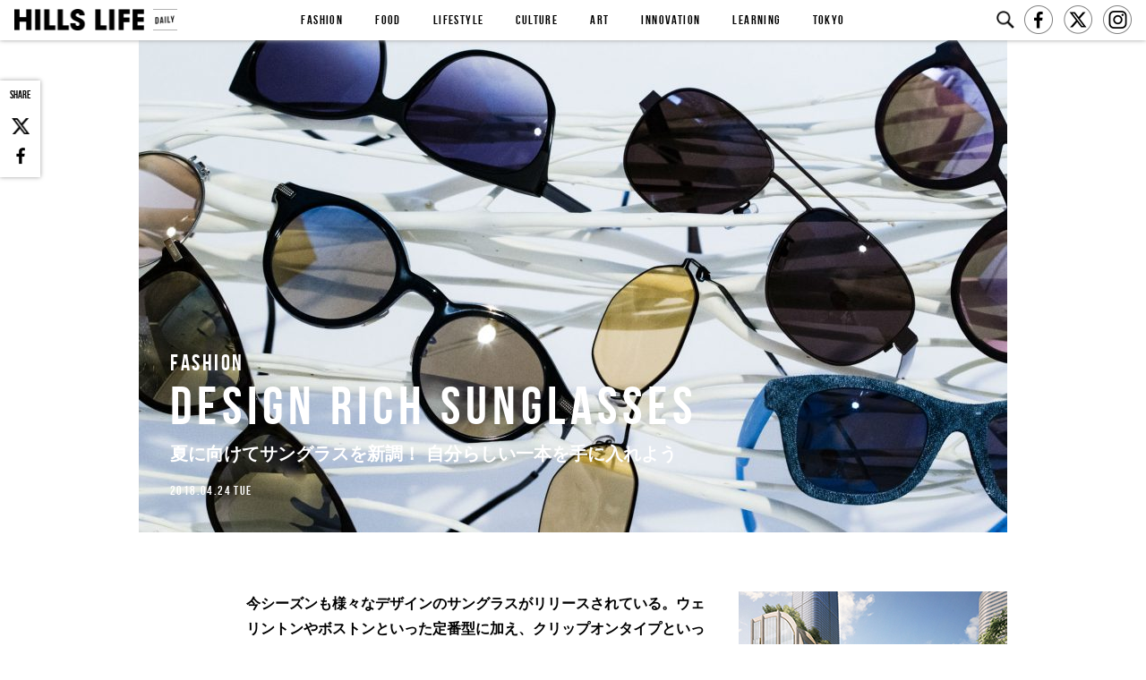

--- FILE ---
content_type: text/html; charset=UTF-8
request_url: https://hillslife.jp/fashion/2018/04/24/design-rich-sunglasses/
body_size: 59756
content:
<!DOCTYPE html>
<html lang="ja-jp">

<head>
	
<meta charset="utf-8">
<meta http-equiv="X-UA-Compatible" content="IE=Edge">
<title>夏に向けてサングラスを新調！ 自分らしい一本を手に入れよう｜ヒルズライフ HILLS LIFE</title>
<meta name="description" content="今シーズンも様々なデザインのサングラスがリリースされている。ウェリントンやボストンといった定番型に加え、クリップオンタイプといったトレンドのデザインも注目だ。普段使いからリゾート用と、使用シーンに合わせて選ぶのがオススメ。夏を先取りするファ">
	<meta name="viewport" content="width=device-width, initial-scale=1.0, ,user-scalable=no">


<!--[if lt IE 9]>
	<script src="//html5shiv.googlecode.com/svn/trunk/html5.js"></script>
	<script>window.html5 || document.write('<script src="/kit/js/vendor/html5shiv.js"><\/script>')</script>
<![endif]-->


<meta property="article:publisher" content="https://www.facebook.com/hillslifedaily/">
<meta property="fb:app_id" content="1609182902731431">
<meta property="og:site_name" content="HILLS LIFE DAILY">
<meta property="og:locale" content="ja_JP">
<meta property="og:title" content="夏に向けてサングラスを新調！ 自分らしい一本を手に入れよう｜ヒルズライフ">
<meta property="og:url" content="https://hillslife.jp/fashion/2018/04/24/design-rich-sunglasses/">
<meta name="twitter:card" content="summary_large_image">
<meta name="twitter:site" content="@hillslife_">
<meta name="twitter:creator" content="@hillslife_">
<meta name="twitter:domain" content="hillslife_">
<meta property="og:description" content="今シーズンも様々なデザインのサングラスがリリースされている。ウェリントンやボストンといった定番型に加え、クリップオンタイプといったトレンドのデザインも注目だ。普段使いからリゾート用と、使用シーンに合わせて選ぶのがオススメ。夏を先取りするファ">

<link rel="canonical" href="http://hillslife.jp/fashion/2018/04/24/design-rich-sunglasses/">
<link rel="next" href="https://hillslife.jp/innovation/2018/04/23/create-the-universe/">
<link rel="prev" href="https://hillslife.jp/lifestyle/2018/04/25/instant-flow-5/">


<link rel="icon" type="image/png" href="/favicon_16x16.png" sizes="16x16">
<link rel="icon" type="image/png" href="/favicon_32x32.png" sizes="32x32">
<link rel="icon" type="image/png" href="/favicon_128x128.png" sizes="128x128">
<link rel="icon" type="image/png" href="/favicon_152x152.png" sizes="152x152">
<link rel="icon" type="image/png" href="/favicon_270_270.png" sizes="270_270">
<link rel="icon" type="image/png" href="/favicon_558x270.png" sizes="558x270">
<link rel="icon" type="image/png" href="/favicon_558x558.png" sizes="558x558">
<link rel="apple-touch-icon" sizes="152x152" href="/touchicon_152x152.png">
<link rel="shortcut icon" href="/favicon.ico">

<link rel="alternate" type="application/rss+xml" title="HILLS LIFE &raquo; フィード購読" href="">

<meta property="og:type" content="article">

<meta name="keywords" content="FASHION,ファッション,1PIU1UGUALE3,BOSS,ESTNATION,HYDROGEN,idea by sosu,JIMMY CHOO,Lunettes du Jura,MARK &amp; LONA,omotesandohills,HILLS LIFE,ヒルズライフ">

<meta property="og:image" content="https://hillslife.jp/wp-content/uploads/2018/04/0425_mens_main-1024x576.jpg">

<script src="//hillslife.jp/wp-content/themes/hillslife/common/js/vendor/jquery-1.11.1.min.js"></script>

<link rel="stylesheet" href="/wp-content/themes/hillslife/css/main.css?1768905922" type="text/css" media="all">

<!-- Google Tag Manager -->
<script>(function(w,d,s,l,i){w[l]=w[l]||[];w[l].push({'gtm.start':
new Date().getTime(),event:'gtm.js'});var f=d.getElementsByTagName(s)[0],
j=d.createElement(s),dl=l!='dataLayer'?'&l='+l:'';j.async=true;j.src=
'https://www.googletagmanager.com/gtm.js?id='+i+dl;f.parentNode.insertBefore(j,f);
})(window,document,'script','dataLayer','GTM-TPTKN8R');</script>
<!-- End Google Tag Manager -->


<script async src="https://www.googletagmanager.com/gtag/js"></script>
<script>
  window.dataLayer = window.dataLayer || [];
  function gtag(){dataLayer.push(arguments);}
</script>

<script type="text/javascript">
(function() {
  var didInit = false;
  function initMunchkin() {
    if(didInit === false) {
      didInit = true;
      Munchkin.init('468-TEE-066');
    }
  }
  var s = document.createElement('script');
  s.type = 'text/javascript';
  s.async = true;
  s.src = '//munchkin.marketo.net/munchkin.js';
  s.onreadystatechange = function() {
    if (this.readyState == 'complete' || this.readyState == 'loaded') {
      initMunchkin();
    }
  };
  s.onload = initMunchkin;
  document.getElementsByTagName('head')[0].appendChild(s);
})();
</script>


<!-- Meta Pixel Code -->
<script>
!function(f,b,e,v,n,t,s)
{if(f.fbq)return;n=f.fbq=function(){n.callMethod?
n.callMethod.apply(n,arguments):n.queue.push(arguments)};
if(!f._fbq)f._fbq=n;n.push=n;n.loaded=!0;n.version='2.0';
n.queue=[];t=b.createElement(e);t.async=!0;
t.src=v;s=b.getElementsByTagName(e)[0];
s.parentNode.insertBefore(t,s)}(window, document,'script',
'https://connect.facebook.net/en_US/fbevents.js');
fbq('init', '700975861086062');
fbq('track', 'PageView');
</script>
<noscript><img height="1" width="1" style="display:none"
src="https://www.facebook.com/tr?id=700975861086062&ev=PageView&noscript=1"
/></noscript>
<!-- End Meta Pixel Code -->


<script>
    var isGoogleBot = true;
</script>

	<link rel="stylesheet" href="/wp-content/themes/hillslife/common/top_css/magnific-popup.css" type="text/css" media="all">
	<script src="/wp-content/themes/hillslife/common/top_js/jquery.magnific-popup.js"></script>
	<script>
		var nextPageId = 19932;
	</script>
</head>

<body id="article">
	<!-- Google Tag Manager (noscript) -->
<noscript><iframe src="https://www.googletagmanager.com/ns.html?id=GTM-TPTKN8R"
height="0" width="0" style="display:none;visibility:hidden"></iframe></noscript>
<!-- End Google Tag Manager (noscript) -->
	<header id="header" class="normal display">
  <div class="menu">
    <h1>
      <a href="/">
        HILLS LIFE
      </a>
    </h1>
    <div class="inline-block">
      <div class="links">
        <aside>
          <ul>
            
            <li class="search">
              <form role="search" method="get" class="header-search-form sp" action="/search/">
                <input type="submit" class="header-search-submit" value="検索">
              	<label>
              		<input type="search" class="header-search-field" placeholder="Search" value="" name="q" title="検索:" autofocus="" >
              	</label>
              </form>
              <a href="" class="search pc"><img src="/wp-content/themes/hillslife/images/common/header/search.png" width="24" height="24" /></a>
            </li>
            <li>
              <a href="https://www.facebook.com/hillslifedaily/" target="_blank" class="facebook" onclick="ga('send', 'event', 'article', 'sns follow' , 'facebook');"><img src="//hillslife.jp/wp-content/themes/hillslife/images/common/header/facebook.png" width="34" height="32" /></a>
            </li>
            <li>
              <a href="https://twitter.com/hillslife_" target="_blank" class="twitter" onclick="ga('send', 'event', 'article', 'sns follow' , 'twitter');"><img src="//hillslife.jp/wp-content/themes/hillslife//images/common/header/x.png" width="34" height="32" /></a>
            </li>
            <li>
              <a href="https://www.instagram.com/hillslife_daily/" target="_blank" class="instagram" onclick="ga('send', 'event', 'article', 'sns follow' , 'instagram');"><img src="//hillslife.jp/wp-content/themes/hillslife/images/common/header/instagram.png" width="34" height="32" /></a>
            </li>
          </ul>
        </aside>

          <nav >
          <div class="menu-fixed-global-nav-container"><ul id="menu-fixed-global-nav" class="global-nav col-8"><li id="menu-item-12559" class="menu-item menu-item-type-taxonomy menu-item-object-category current-post-ancestor current-menu-parent current-post-parent menu-item-12559"><a href="https://hillslife.jp/category/fashion/">FASHION</a></li>
<li id="menu-item-12557" class="menu-item menu-item-type-taxonomy menu-item-object-category menu-item-12557"><a href="https://hillslife.jp/category/food/">FOOD</a></li>
<li id="menu-item-12555" class="menu-item menu-item-type-taxonomy menu-item-object-category menu-item-12555"><a href="https://hillslife.jp/category/lifestyle/">LIFESTYLE</a></li>
<li id="menu-item-12558" class="menu-item menu-item-type-taxonomy menu-item-object-category menu-item-12558"><a href="https://hillslife.jp/category/culture/">CULTURE</a></li>
<li id="menu-item-12560" class="menu-item menu-item-type-taxonomy menu-item-object-category menu-item-12560"><a href="https://hillslife.jp/category/art/">ART</a></li>
<li id="menu-item-12556" class="menu-item menu-item-type-taxonomy menu-item-object-category menu-item-12556"><a href="https://hillslife.jp/category/innovation/">INNOVATION</a></li>
<li id="menu-item-12561" class="menu-item menu-item-type-taxonomy menu-item-object-category menu-item-12561"><a href="https://hillslife.jp/category/learning/">LEARNING</a></li>
<li id="menu-item-12562" class="menu-item menu-item-type-taxonomy menu-item-object-category menu-item-12562"><a href="https://hillslife.jp/category/tokyo/">TOKYO</a></li>
</ul></div>        </nav>

        <div class="footer-content sp">
          <div class="footer-container">
  <div class="follow">
    <h1>FOLLOW</h1>
    <img src="/wp-content/themes/hillslife/images/common/footer/logo.png" width="180" height="23" />
    <p>最新情報をSNSで！</p>
    <a href="https://twitter.com/hillslife_" onclick="ga('send', 'event', 'header', 'sns' , 'https://twitter.com/hillslife_');" class="twitter" target="_blank"><img src="/wp-content/themes/hillslife/images/common/footer/x.png" width="22.5" height="20" style="margin-bottom: 1px;"/></a>
    <a href="https://www.facebook.com/hillslifedaily/" onclick="ga('send', 'event', 'header', 'sns' , 'https://www.facebook.com/hillslifedaily/');" class="facebook" target="_blank"><img src="/wp-content/themes/hillslife/images/common/footer/facebook.png" width="22" height="22" /></a>
    <a href="https://www.instagram.com/hillslife_daily/" onclick="ga('send', 'event', 'header', 'sns' , 'https://www.instagram.com/hillslife_daily/');" class="instagram" target="_blank"><img src="/wp-content/themes/hillslife/images/common/footer/instagram.png" width="22" height="22" /></a>
  </div>
  <div class="logos">
    <a class="roppongihills" href="http://www.roppongihills.com/" onclick="ga('send', 'event', 'header', 'mori' , 'http://www.roppongihills.com/');"target="_blank"><img src="/wp-content/themes/hillslife/images/common/footer/roppongi-hills.png" /></a>
    <a class="azabudaihills" href="https://www.azabudai-hills.com/" onclick="ga('send', 'event', 'header', 'mori' , 'https://www.azabudai-hills.com/');"target="_blank"><img src="/wp-content/themes/hillslife/images/common/footer/azabudai-hills.png" /></a>
    <a class="arkhillsclub" href="http://arkhills.com/" onclick="ga('send', 'event', 'header', 'mori' , 'http://arkhills.com/');"target="_blank"><img src="/wp-content/themes/hillslife/images/common/footer/ark-hills.png" /></a>
    <a class="toranomonhills" href="http://toranomonhills.com/ja/" onclick="ga('send', 'event', 'header', 'mori' , 'http://toranomonhills.com/ja/');"target="_blank"><img src="/wp-content/themes/hillslife/images/common/footer/toronomon-hills.png" /></a>
    <a class="omotesandohills" href="http://www.omotesandohills.com/" onclick="ga('send', 'event', 'header', 'mori' , 'http://www.omotesandohills.com/');"target="_blank"><img src="/wp-content/themes/hillslife/images/common/footer/omodesando-hills.png" /></a>
  </div>
  <div class="links">
    <!-- <a href="">広告掲載</a> -->
    <a href="/about/" onclick="ga('send', 'event', 'header', 'internal', '/about/');">HILLS LIFE DAILYについて</a>
    <a href="https://www.cinra.co.jp/privacypolicy" onclick="ga('send', 'event', 'header', 'outgoing', 'https://www.cinra.co.jp/privacypolicy');" target="_blank">個人情報保護方針</a>
    <a href="mailto:hillslife_contact@cinra.net" onclick="ga('send', 'event', 'header', 'outgoing', 'mailto:hillslife_contact@cinra.net');" >お問い合わせ</a>
    <a href="/sitemap/" onclick="ga('send', 'event', 'header', 'internal', '/sitemap/');">サイトマップ</a>
    <a href="/magazine/" onclick="ga('send', 'event', 'header', 'internal', '/magazine/');">MAGAZINE</a>
  </div>

  <p>本サイトは、パートナーとともに<br class="sp" />CINRA, Inc.が企画運営・編集している<br class="sp" />メディアです。<br />運営会社：CINRA, Inc. <br class="sp" /> パートナー：森ビル株式会社</p>
</div>        </div>

      </div>
      <!-- please add search, social icons -->
    </div>
  </div>

  <div class="sp-menu-btn sp" onclick="ga('send', 'event', 'header', 'sp_menu_open');">
    <span class="close" onclick="ga('send', 'event', 'header', 'sp_menu_close');"></span>
  </div>



</header>
<form role="search" method="get" class="search-form" action="/search/">
	<label>
		<input type="search" class="search-field" placeholder="Search" value="" name="q" title="検索:" autofocus="" >
	</label>
	<input type="submit" class="search-submit" value="検索">
</form>
		<main id="main-article-detail" class="contents-main">
		<div id="main-article-detail-container">

			<section id="social-share" class="social-share social-nav">
	<header>
		<h1>SHARE</h1>
	</header>
	<ul>
		<li class="social-share-twitter">
			<a href="http://twitter.com/share?url=https%3A%2F%2Fhillslife.jp%2Ffashion%2F2018%2F04%2F24%2Fdesign-rich-sunglasses%2F&text=%E5%A4%8F%E3%81%AB%E5%90%91%E3%81%91%E3%81%A6%E3%82%B5%E3%83%B3%E3%82%B0%E3%83%A9%E3%82%B9%E3%82%92%E6%96%B0%E8%AA%BF%EF%BC%81+%E8%87%AA%E5%88%86%E3%82%89%E3%81%97%E3%81%84%E4%B8%80%E6%9C%AC%E3%82%92%E6%89%8B%E3%81%AB%E5%85%A5%E3%82%8C%E3%82%88%E3%81%86%EF%BD%9C%E3%83%92%E3%83%AB%E3%82%BA%E3%83%A9%E3%82%A4%E3%83%95+HILLS+LIFE" onclick="ga('send', 'event', 'article', 'sns share', 'twitter');" target="_blank" rel="nofollow"><i class="icon-x"></i></a>
		</li>
		<li class="social-share-facebook">
			<a class="fb btn" href="http://www.facebook.com/share.php?u=https%3A%2F%2Fhillslife.jp%2Ffashion%2F2018%2F04%2F24%2Fdesign-rich-sunglasses%2F" onclick="ga('send', 'event', 'article', 'sns share', 'facebook');window.open(this.href, 'FBwindow', 'width=650, height=450, menubar=no, toolbar=no, scrollbars=yes'); return false;"  rel="nofollow"><i class="icon-facebook"></i></a>
		</li>
			</ul>
</section>

			<div id="article-19309">

				<article class="article-detail" data-author="" data-url="/fashion/2018/04/24/design-rich-sunglasses/" data-title="夏に向けてサングラスを新調！ 自分らしい一本を手に入れよう｜ヒルズライフ HILLS LIFE" data-description="今シーズンも様々なデザインのサングラスがリリースされている。ウェリントンやボストンといった定番型に加え、クリップオンタイプといったトレンドのデザインも注目だ。普段使いからリゾート用と、使用シーンに合わせて選ぶのがオススメ。夏を先取りするファ">
					<header class="white">
																												<img src="https://hillslife.jp/wp-content/uploads/2018/04/0425_mens_main-970x550.jpg" />
													
						
						<div class="info">
							<span class="post-category"><a href="/fashion/">FASHION</a></span>
							<h2 class="post-en-title">Design rich sunglasses</h2>
							<h1 class="post-title">夏に向けてサングラスを新調！ 自分らしい一本を手に入れよう</h1>
							<time datetime="2018-04-24T06:00:56+09:00">2018.04.24 TUE</time>
						</div>


					</header>

					<div class="wrapper">
						<div class="main-wrap">
							<h2 class="post-subtitle">今シーズンも様々なデザインのサングラスがリリースされている。ウェリントンやボストンといった定番型に加え、クリップオンタイプといったトレンドのデザインも注目だ。普段使いからリゾート用と、使用シーンに合わせて選ぶのがオススメ。夏を先取りするファッションアイテムをいち早く取り入れよう。</h2>
							<p class="post-credit">
																																Photo by Daisaku Ito (The VOICE)<br />
Styling by Yoshiki Araki (The VOICE)<br />
Edit by Shigeo Kanno							</p>
							
<link rel="stylesheet" href="/wp-content/themes/hillslife/css/swiper@11/swiper-bundle.min.css?1708931828961">

<div id="swiper-19309-321" class="swiper-container swiper-container-main">
  <!-- Additional required wrapper -->
  <div class="swiper-wrapper">
    <!-- Slides -->
            <div class="swiper-slide GL-text">
      <div class="img"><img alt="0425_mens_g1" src="//hillslife.jp/wp-content/gallery/design-rich-sunglasses/0425_mens_g1.jpg"></div>
      <!-- Gallery cap --><div class="current caption"><span>1/8</span><strong>JIMMY CHOO</strong>　初となるメンズサングラスは、ラグジュアリーかつグラマラスなデザインが魅力。上¥58,000、下¥54,000（共に<a href="http://www.omotesandohills.com/shops_restaurants/shops/002673.html">ジミー チュウ／ジミー チュウ／表参道ヒルズ 本館1F</a>）</div><!-- /Gallery cap -->
    </div>
                <div class="swiper-slide GL-text">
      <div class="img"><img alt="0425_mens_g2" src="//hillslife.jp/wp-content/gallery/design-rich-sunglasses/0425_mens_g2.jpg"></div>
      <!-- Gallery cap --><div class="current caption"><span>2/8</span><strong>BOSS</strong>　シーンを問わず使いやすいウェリントン型は長く使えるデザイン。右¥28,000、左¥22,000（<a href="http://www.roppongihills.com/shops_restaurants/shops/00076.html">ボス／ボス ストア／六本木ヒルズ 六本木けやき坂通り 1F</a>）</div><!-- /Gallery cap -->
    </div>
                <div class="swiper-slide GL-text">
      <div class="img"><img alt="0425_mens_g3" src="//hillslife.jp/wp-content/gallery/design-rich-sunglasses/0425_mens_g3.jpg"></div>
      <!-- Gallery cap --><div class="current caption"><span>3/8</span><strong>HYDROGEN</strong>　イタリアブランドらしい遊びのあるデザインに注目。右¥23,000、中¥23,000、左¥23,000（共に<a href="http://www.omotesandohills.com/shops_restaurants/shops/002676.html">ハイドロゲン／ハイドロゲン／表参道ヒルズ 本館2F</a>）</div><!-- /Gallery cap -->
    </div>
                <div class="swiper-slide GL-text">
      <div class="img"><img alt="0425_mens_g4" src="//hillslife.jp/wp-content/gallery/design-rich-sunglasses/0425_mens_g4.jpg"></div>
      <!-- Gallery cap --><div class="current caption"><span>4/8</span><strong>Lunettes du Jura</strong>　八角形のフレームやモダンなデザインが特徴的。右¥55,000（ライツ）、左¥61,000（マイキータ／共に<a href="http://www.omotesandohills.com/shops_restaurants/shops/002665.html">リュネット・ジュラ／表参道ヒルズ 同潤館2F</a>）</div><!-- /Gallery cap -->
    </div>
                <div class="swiper-slide GL-text">
      <div class="img"><img alt="0425_mens_g5" src="//hillslife.jp/wp-content/gallery/design-rich-sunglasses/0425_mens_g5.jpg"></div>
      <!-- Gallery cap --><div class="current caption"><span>5/8</span><strong>1PIU1UGUALE3</strong>　デニム生地と別珍素材を使ったユニークなデザイン。上¥48,000、下¥45,000（共に<a href="http://www.omotesandohills.com/shops_restaurants/shops/002669.html">ウノ ピゥ ウノ ウグァーレ トレ／ウノ ピゥ ウノ ウグァーレ トレ／表参道ヒルズ 本館B1F</a>）</div><!-- /Gallery cap -->
    </div>
                <div class="swiper-slide GL-text">
      <div class="img"><img alt="0425_mens_g6" src="//hillslife.jp/wp-content/gallery/design-rich-sunglasses/0425_mens_g6.jpg"></div>
      <!-- Gallery cap --><div class="current caption"><span>6/8</span><strong>ESTNATION</strong>　涼しげな色のレンズやクラシックな形状が長く使えそう。上¥42,000（ティエリー ラスリー）、中¥40,000（ボビー シングス スタンダード）、下¥35,000（シングラス／全て<a href="http://www.roppongihills.com/shops_restaurants/shops/00017.html">エストネーション／六本木ヒルズ ヒルサイド1・2F</a>）</div><!-- /Gallery cap -->
    </div>
                <div class="swiper-slide GL-text">
      <div class="img"><img alt="0425_mens_g7" src="//hillslife.jp/wp-content/gallery/design-rich-sunglasses/0425_mens_g7.jpg"></div>
      <!-- Gallery cap --><div class="current caption"><span>7/8</span><strong>idea by sosu</strong>　トレンドのクリップオンタイプと、ノーズをデザインした２本。上メガネ¥35,000、クリップオン¥12,000（共にカーニー）、下¥15,000（イナリ／全て<a href="http://www.omotesandohills.com/shops_restaurants/shops/002677.html">アイデア バイ ソスウ／表参道ヒルズ 本館2F</a>）</div><!-- /Gallery cap -->
    </div>
                <div class="swiper-slide GL-text">
      <div class="img"><img alt="0425_mens_g8" src="//hillslife.jp/wp-content/gallery/design-rich-sunglasses/0425_mens_g8.jpg"></div>
      <!-- Gallery cap --><div class="current caption"><span>8/8</span><strong>MARK &amp; LONA</strong>　ブラック＆ゴールドの配色にクリアフレームの色気のあるディテール。上¥36,000、下¥28,000（共に<a href="http://www.omotesandohills.com/shops_restaurants/shops/002726.html">マーク&amp;ロナ／マーク&amp;ロナ／表参道ヒルズ 本館B3F</a>）</div><!-- /Gallery cap -->
    </div>
                
    
      </div>
  <div class="swiper-button-prev"></div>
  <div class="swiper-button-next"></div>
</div><!-- #swiper-{id} -->


<script src="/wp-content/themes/hillslife/pc/js/swiper@11/swiper-bundle.min.js?1708931828961"></script>

<link rel="stylesheet" href="/wp-content/themes/hillslife/css/gallery.css?1711608679">
<script type="text/javascript" src="/wp-content/themes/hillslife/common/js/g.config.js?subId=19309-321"></script>

<script type="text/javascript" src="/wp-content/themes/hillslife/common/js/gallery.js?subIds%5B0%5D=19309-321"></script>


<p>サングラスは、強い日差しから目を守るという目的だけでなく、ファッションアイテムとして使用する男性が増えている。特に薄着になる春夏は、スタイリングのアクセントに使い勝手のいいアイテムとして重宝する。一般的には、アイウェアは、顔の形や肌の色で選ぶのがベターとされているが、今の時代、サングラスなら自分の好みで選ぶのもありだろう。デザインの強いものなら、キャラクター性を持たせることだってできる。飽きずに長く使えるお気に入りの一本にたどり着ければ、そのサングラスこそ自分にとっての正解だ。フレームの形状、レンズの色、素材の3つのポイントに注目して、自分らしい一本を手に入れよう。<span class='endmark'></span></p>

							<p class="post-tags">
    <a href="/tag/1piu1uguale3/" >#1PIU1UGUALE3</a><a href="/tag/boss/" >#BOSS</a><a href="/tag/estnation/" >#ESTNATION</a><a href="/tag/hydrogen/" >#HYDROGEN</a><a href="/tag/idea-by-sosu/" >#idea by sosu</a><a href="/tag/jimmy-choo/" >#JIMMY CHOO</a><a href="/tag/lunettes-du-jura/" >#Lunettes du Jura</a><a href="/tag/mark-lona/" >#MARK &amp; LONA</a><a href="/tag/omotesandohills/" >#omotesandohills</a></p>
							<div class="related_posts"><h1><div><span class="genre">RELATED</span></div></h1><ul><li><a href='https://hillslife.jp/lifestyle/2018/04/10/instant-flow-4/'><div class='post-thumb'><img src='https://hillslife.jp/wp-content/uploads/2018/04/instantflow4_main1-150x150.jpg' alt='AIBOはバスキアの夢を見るか——藤原ヒロシの連載「INSTANT FLOW」#4' width='70' class='size-full'></div><div class='text'><h2>AIBOはバスキアの夢を見るか——藤原ヒロシの連載「INSTANT FLOW」#4</h2><p><time>2018.4.10 TUE</time></p></div></a></li><li><a href='https://hillslife.jp/fashion/2018/03/23/a-style-of-weekend/'><div class='post-thumb'><img src='https://hillslife.jp/wp-content/uploads/2018/03/0323_mens_main-150x150.jpg' alt='今週末から穿けるリラックスオフパンツ' width='70' class='size-full'></div><div class='text'><h2>今週末から穿けるリラックスオフパンツ</h2><p><time>2018.3.23 FRI</time></p></div></a></li><li><a href='https://hillslife.jp/fashion/2018/02/23/want-spring-leather/'><div class='post-thumb'><img src='https://hillslife.jp/wp-content/uploads/2018/02/mens_main-150x150.jpg' alt='レザーアウターで男の色気アップ' width='70' class='size-full'></div><div class='text'><h2>レザーアウターで男の色気アップ</h2><p><time>2018.2.23 FRI</time></p></div></a></li><li><a href='https://hillslife.jp/fashion/2018/01/23/new-yearnew-leather-item/'><div class='post-thumb'><img src='https://hillslife.jp/wp-content/uploads/2018/01/0123_mensfashion_main-150x150.jpg' alt='2018年は、革小物の買い替えからスタート' width='70' class='size-full'></div><div class='text'><h2>2018年は、革小物の買い替えからスタート</h2><p><time>2018.1.23 TUE</time></p></div></a></li></ul></div>
						</div>

						<div id="sidebar-wrap" class="sidebar-wrap">
							

<div id="article-asides" class="article-asides">
  <section class="trendtopic-wrapper banners-wrapper">
    <ul>
      
      <li class="sp-hide">
              <section class="banner show"><a href="https://www.azabudai-hills.com/index.html"  target="_blank" onclick="ga('send', 'event', 'top', 'banner', 'https://www.azabudai-hills.com/index.html');"><img src="https://hlon-mb-02.s3.ap-northeast-1.amazonaws.com/wp-content/uploads/2025/08/08164204/banner-pc-article-side.jpg" /></a></section>          </li>

            <li class="pc-hide">
              <section class="banner show"><a href="https://www.azabudai-hills.com/index.html"  target="_blank" onclick="ga('send', 'event', 'top', 'banner', 'https://www.azabudai-hills.com/index.html');"><img src="https://hlon-mb-02.s3.ap-northeast-1.amazonaws.com/wp-content/uploads/2025/08/08164204/banner-pc-article-side.jpg" /></a></section>          </li>
      
          </ul>
  </section>

  <section class="popular most-read">
    <h1>MOST READ</h1>
    <ul>
              <li data-id="122426">
          <a href="https://hillslife.jp/innovation/2025/12/26/japan-innovation-campus-4/">
          <div class="post-thumb">
            <img src="https://hlon-mb-02.s3.ap-northeast-1.amazonaws.com/wp-content/uploads/2035/11/07170512/japan-innovation_main_002-70x70.jpg" width="70" height="70" alt="日本の「プレゼンス」は取り戻せるのか？——日米をつなぐCVCカンファレンスの野望" />
          </div>
          <div class="post-title">
            <span class="category">INNOVATION</span>
            <p>日本の「プレゼンス」は取り戻せるのか？——日米をつなぐCVC</p>
          </div>
          </a>
        </li>
              <li data-id="123364">
          <a href="https://hillslife.jp/culture/2026/01/10/green-watcher/">
          <div class="post-thumb">
            <img src="https://hlon-mb-02.s3.ap-northeast-1.amazonaws.com/wp-content/uploads/2035/12/05081314/green-watcher_main_001-70x70.jpg" width="70" height="70" alt="世界の都市の片隅で、自生する植物と：『緑をみる人』著者・村田あやこに訊く" />
          </div>
          <div class="post-title">
            <span class="category">CULTURE</span>
            <p>世界の都市の片隅で、自生する植物と：『緑をみる人』著者・村田</p>
          </div>
          </a>
        </li>
      
    </ul>
  </section>


  <section class="recommended">
    <h1>RECOMMENDED</h1>
    <ul>
      
      
      
            <li data-id="123635">
        <a href="https://hillslife.jp/fashion/2025/12/16/ikukos-method-106/">
          <div class="post-thumb">
            <img src="https://hlon-mb-02.s3.ap-northeast-1.amazonaws.com/wp-content/uploads/2025/12/13181315/ikukos-method-106_main_001-150x150.jpg" width="70" height="70" alt="スモールホリデーギフトを贈る—— 地曳いく子のおしゃれメソッド106" />
          </div>
          <div class="post-title">
            <span class="category">FASHION</span>
            <p>スモールホリデーギフトを贈る—— 地曳いく子のおしゃれメソッ</p>
          </div>
        </a>
      </li>
            <li data-id="122913">
        <a href="https://hillslife.jp/fashion/2025/12/01/ikukos-method-105/">
          <div class="post-thumb">
            <img src="https://hlon-mb-02.s3.ap-northeast-1.amazonaws.com/wp-content/uploads/2025/11/27112452/IKUKOS-METHOD_main_001-150x150.jpg" width="70" height="70" alt="ハッピーウインターホワイトを着こなす—— 地曳いく子のおしゃれメソッド105" />
          </div>
          <div class="post-title">
            <span class="category">FASHION</span>
            <p>ハッピーウインターホワイトを着こなす—— 地曳いく子のおしゃ</p>
          </div>
        </a>
      </li>
            <li data-id="122653">
        <a href="https://hillslife.jp/fashion/2025/11/20/how-to-choose-your-best-outerwear/">
          <div class="post-thumb">
            <img src="https://hlon-mb-02.s3.ap-northeast-1.amazonaws.com/wp-content/uploads/2025/11/12132920/BEST-OUTWEAR_main_002-150x150.jpg" width="70" height="70" alt="軽やかアウターで冬おしゃれをブラッシュアップ——スタイリスト矢内麻友が六本木ヒルズでセレクト" />
          </div>
          <div class="post-title">
            <span class="category">FASHION</span>
            <p>軽やかアウターで冬おしゃれをブラッシュアップ——スタイリスト</p>
          </div>
        </a>
      </li>
            <li data-id="122207">
        <a href="https://hillslife.jp/fashion/2025/11/01/ikukos-method-104/">
          <div class="post-thumb">
            <img src="https://hlon-mb-02.s3.ap-northeast-1.amazonaws.com/wp-content/uploads/2035/10/01092545/ikukos-method-104_main_003-150x150.jpg" width="70" height="70" alt="ジャケット or ブルゾン、秋冬はどっち!?—— 地曳いく子のおしゃれメソッド104" />
          </div>
          <div class="post-title">
            <span class="category">FASHION</span>
            <p>ジャケット or ブルゾン、秋冬はどっち!?—— 地曳いく子</p>
          </div>
        </a>
      </li>
        
      </ul>
    </section>

  <div class="single-side-trendtopic">
    <div class="trendtopic">
  <p class="trendtopic-title">TREND</p>
  <ul class="trendtopic-tags">
        <li>
      <a href="https://hillslife.jp/tag/%e3%82%b9%e3%82%a4%e3%83%bc%e3%83%84">#スイーツ</a>
    </li>
        <li>
      <a href="https://hillslife.jp/tag/%e8%99%8e%e3%83%8e%e9%96%80%e3%83%92%e3%83%ab%e3%82%ba-%e3%82%b9%e3%83%86%e3%83%bc%e3%82%b7%e3%83%a7%e3%83%b3%e3%82%bf%e3%83%af%e3%83%bc"style="color: #000000; background-color: #ededed;">#虎ノ門ヒルズ ステーションタワー</a>
    </li>
        <li>
      <a href="https://hillslife.jp/tag/%e9%ba%bb%e5%b8%83%e5%8f%b0%e3%83%92%e3%83%ab%e3%82%ba"style="color: #000000; background-color: #ededed;">#麻布台ヒルズ</a>
    </li>
        <li>
      <a href="https://hillslife.jp/tag/%e6%9c%aa%e6%9d%a5%e3%81%ae%e3%83%92%e3%83%b3%e3%83%88"style="color: ; background-color: ;">#未来のヒント</a>
    </li>
      </ul>
</div>
  </div>
</div>
						</div>



					</div>


					<script type="text/javascript">
jQuery(function() {
 jQuery("a").click(function(e) {
  var ahref = jQuery(this).attr('href');
   //if (ahref.indexOf("hillslife.jp") != -1 || ahref.indexOf("http") == -1 ) {
    ga('send', 'event', 'internal', '記事：夏に向けてサングラスを新調！\x20自分らしい一本を手に入れよう', ahref);
   //}
   //else {
    ga('send', 'event', 'outgoing', '記事：夏に向けてサングラスを新調！\x20自分らしい一本を手に入れよう', ahref);
   //}
 });
});
</script>

				</article>

				  <style>
    .featured-series-wrapper {
      background-color: ;
    }
    .featured-series-title {
      color: #000000;
      border-bottom: 1px solid #000000;
    }
    .featured-series-info-title {
      color: #000000;
    }
  </style>
  <div class="featured-series-wrapper">
    <div class="featured-series wrapper">

      <p class="featured-series-title">FEATURED SERIES</p>

      <div class="featured-series-inner js-featured-series-swiper">
        <div class="swiper-wrapper">
                      <div class="swiper-slide GL-text">
              <div class="featured-series-info">

                <div class="featured-series-controller">
                  <div class="swiper-featured-series-button-prev">
                    <svg xmlns="http://www.w3.org/2000/svg">
                      <line x1="100%" y1="0%" x2="0%" y2="50%" stroke="#000000" stroke-width=".7"/>
                      <line x1="0%" y1="50%" x2="100%" y2="100%" stroke="#000000" stroke-width=".7"/>
                    </svg>
                  </div>

                  <div class="featured-series-info-container">
                    <h3 class="featured-series-info-title">連載｜編集できない世界をめぐる対話</h3>
                  </div>

                  <div class="swiper-featured-series-button-next">
                    <svg xmlns="http://www.w3.org/2000/svg">
                      <line x2="100%" y2="50%" stroke="#000000" stroke-width=".7"/>
                      <line x1="100%" y1="50%" x2="0" y2="100%" stroke="#000000" stroke-width=".7"/>
                    </svg>
                  </div>
                </div>

              </div>
                            <div class="articles-list-wrapper">
                <div class="articles-list">
                                      <article class="listed-article-norm">
                      <a href="https://hillslife.jp/culture/2026/01/10/green-watcher/">
                                                <img src="//hillslife.jp/wp-content/themes/hillslife/common/images/noimage_640x360.gif" class="lazy" data-original="https://hlon-mb-02.s3.ap-northeast-1.amazonaws.com/wp-content/uploads/2035/12/05081314/green-watcher_main_001-640x360.jpg" alt="" />
                        <div class="info">
                          <h1>世界の都市の片隅で、自生する植物と：『緑をみる人』著者・村田あやこに訊く</h1>
                          <time datetime="2026-01-10T23:00:34+09:00">2026.01.10 SAT</time>
                        </div>
                      </a>
                    </article>
                                      <article class="listed-article-norm">
                      <a href="https://hillslife.jp/culture/2025/10/22/agriculture-as-a-hub-of-open-questions/">
                                                <img src="//hillslife.jp/wp-content/themes/hillslife/common/images/noimage_640x360.gif" class="lazy" data-original="https://hlon-mb-02.s3.ap-northeast-1.amazonaws.com/wp-content/uploads/2035/10/14213457/Agriculture-book-store_main_011-640x360.jpg" alt="" />
                        <div class="info">
                          <h1>“農”という、答えなき領域のハブ：農業書センターの店員に訊く</h1>
                          <time datetime="2025-10-22T17:00:52+09:00">2025.10.22 WED</time>
                        </div>
                      </a>
                    </article>
                                      <article class="listed-article-norm">
                      <a href="https://hillslife.jp/culture/2025/07/18/what-is-editing_26/">
                                                <img src="//hillslife.jp/wp-content/themes/hillslife/common/images/noimage_640x360.gif" class="lazy" data-original="https://hlon-mb-02.s3.ap-northeast-1.amazonaws.com/wp-content/uploads/2035/07/13234210/what-is-editing_26_main_005-640x360.jpg" alt="" />
                        <div class="info">
                          <h1>“写らない”広島を撮り続けて：戦後80年、写真家・笹岡啓子に訊く</h1>
                          <time datetime="2025-07-18T17:00:43+09:00">2025.07.18 FRI</time>
                        </div>
                      </a>
                    </article>
                                  </div>
              </div>
            </div>
                      <div class="swiper-slide GL-text">
              <div class="featured-series-info">

                <div class="featured-series-controller">
                  <div class="swiper-featured-series-button-prev">
                    <svg xmlns="http://www.w3.org/2000/svg">
                      <line x1="100%" y1="0%" x2="0%" y2="50%" stroke="#000000" stroke-width=".7"/>
                      <line x1="0%" y1="50%" x2="100%" y2="100%" stroke="#000000" stroke-width=".7"/>
                    </svg>
                  </div>

                  <div class="featured-series-info-container">
                    <h3 class="featured-series-info-title">連載｜鈴木涼美「今日はこの言葉を纏う」</h3>
                  </div>

                  <div class="swiper-featured-series-button-next">
                    <svg xmlns="http://www.w3.org/2000/svg">
                      <line x2="100%" y2="50%" stroke="#000000" stroke-width=".7"/>
                      <line x1="100%" y1="50%" x2="0" y2="100%" stroke="#000000" stroke-width=".7"/>
                    </svg>
                  </div>
                </div>

              </div>
                            <div class="articles-list-wrapper">
                <div class="articles-list">
                                      <article class="listed-article-norm">
                      <a href="https://hillslife.jp/culture/2025/02/18/words-to-wear_21/">
                                                <img src="//hillslife.jp/wp-content/themes/hillslife/common/images/noimage_640x360.gif" class="lazy" data-original="https://hlon-mb-02.s3.ap-northeast-1.amazonaws.com/wp-content/uploads/2026/01/14204717/words-to-wear_21_main_003-640x360.jpg" alt="" />
                        <div class="info">
                          <h1>装うことを知らないひと——連載｜鈴木涼美「今日はこの言葉を纏う」21</h1>
                          <time datetime="2025-02-18T17:00:14+09:00">2025.02.18 TUE</time>
                        </div>
                      </a>
                    </article>
                                      <article class="listed-article-norm">
                      <a href="https://hillslife.jp/culture/2024/12/23/words-to-wear_20/">
                                                <img src="//hillslife.jp/wp-content/themes/hillslife/common/images/noimage_640x360.gif" class="lazy" data-original="https://hlon-mb-02.s3.ap-northeast-1.amazonaws.com/wp-content/uploads/2025/12/19221046/words-to-wear_20_main_002-1-640x360.jpg" alt="" />
                        <div class="info">
                          <h1>聖母はお預け——連載｜鈴木涼美「今日はこの言葉を纏う」20</h1>
                          <time datetime="2024-12-23T16:50:25+09:00">2024.12.23 MON</time>
                        </div>
                      </a>
                    </article>
                                      <article class="listed-article-norm">
                      <a href="https://hillslife.jp/culture/2024/11/22/words-to-wear_19/">
                                                <img src="//hillslife.jp/wp-content/themes/hillslife/common/images/noimage_640x360.gif" class="lazy" data-original="https://hlon-mb-02.s3.ap-northeast-1.amazonaws.com/wp-content/uploads/2025/10/22095835/words-to-wear_19_main_101-640x360.jpg" alt="" />
                        <div class="info">
                          <h1>眺めのない窓が恋しくても——連載｜鈴木涼美「今日はこの言葉を纏う」19</h1>
                          <time datetime="2024-11-22T19:30:41+09:00">2024.11.22 FRI</time>
                        </div>
                      </a>
                    </article>
                                  </div>
              </div>
            </div>
                      <div class="swiper-slide GL-text">
              <div class="featured-series-info">

                <div class="featured-series-controller">
                  <div class="swiper-featured-series-button-prev">
                    <svg xmlns="http://www.w3.org/2000/svg">
                      <line x1="100%" y1="0%" x2="0%" y2="50%" stroke="#000000" stroke-width=".7"/>
                      <line x1="0%" y1="50%" x2="100%" y2="100%" stroke="#000000" stroke-width=".7"/>
                    </svg>
                  </div>

                  <div class="featured-series-info-container">
                    <h3 class="featured-series-info-title">藤原ヒロシの連載「INSTANT FLOW」</h3>
                  </div>

                  <div class="swiper-featured-series-button-next">
                    <svg xmlns="http://www.w3.org/2000/svg">
                      <line x2="100%" y2="50%" stroke="#000000" stroke-width=".7"/>
                      <line x1="100%" y1="50%" x2="0" y2="100%" stroke="#000000" stroke-width=".7"/>
                    </svg>
                  </div>
                </div>

              </div>
                            <div class="articles-list-wrapper">
                <div class="articles-list">
                                      <article class="listed-article-norm">
                      <a href="https://hillslife.jp/lifestyle/2025/09/09/instant-flow-64/">
                                                <img src="//hillslife.jp/wp-content/themes/hillslife/common/images/noimage_640x360.gif" class="lazy" data-original="https://hlon-mb-02.s3.ap-northeast-1.amazonaws.com/wp-content/uploads/2035/09/07154923/instant-flow-64_main_005-640x360.jpg" alt="" />
                        <div class="info">
                          <h1>誰そ、彼——藤原ヒロシの連載「INSTANT FLOW」＃64</h1>
                          <time datetime="2025-09-10T00:00:12+09:00">2025.09.09 TUE</time>
                        </div>
                      </a>
                    </article>
                                      <article class="listed-article-norm">
                      <a href="https://hillslife.jp/culture/2025/05/14/instant-flow-63/">
                                                <img src="//hillslife.jp/wp-content/themes/hillslife/common/images/noimage_640x360.gif" class="lazy" data-original="https://hlon-mb-02.s3.ap-northeast-1.amazonaws.com/wp-content/uploads/2026/05/04131827/instant-flow-63_main_002-640x360.jpg" alt="" />
                        <div class="info">
                          <h1>そこに恋はありますか——藤原ヒロシの連載「INSTANT FLOW」＃63</h1>
                          <time datetime="2025-05-14T17:00:52+09:00">2025.05.14 WED</time>
                        </div>
                      </a>
                    </article>
                                      <article class="listed-article-norm">
                      <a href="https://hillslife.jp/lifestyle/2025/01/24/instant-flow-62/">
                                                <img src="//hillslife.jp/wp-content/themes/hillslife/common/images/noimage_640x360.gif" class="lazy" data-original="https://hlon-mb-02.s3.ap-northeast-1.amazonaws.com/wp-content/uploads/2025/12/23003041/BLUEBYRDS_001-640x360.jpg" alt="" />
                        <div class="info">
                          <h1>開け心。2025——藤原ヒロシの連載「INSTANT FLOW」＃62</h1>
                          <time datetime="2025-01-24T17:30:09+09:00">2025.01.24 FRI</time>
                        </div>
                      </a>
                    </article>
                                  </div>
              </div>
            </div>
                      <div class="swiper-slide GL-text">
              <div class="featured-series-info">

                <div class="featured-series-controller">
                  <div class="swiper-featured-series-button-prev">
                    <svg xmlns="http://www.w3.org/2000/svg">
                      <line x1="100%" y1="0%" x2="0%" y2="50%" stroke="#000000" stroke-width=".7"/>
                      <line x1="0%" y1="50%" x2="100%" y2="100%" stroke="#000000" stroke-width=".7"/>
                    </svg>
                  </div>

                  <div class="featured-series-info-container">
                    <h3 class="featured-series-info-title">連載｜佐藤澄子の「そこから何が見えますか」</h3>
                  </div>

                  <div class="swiper-featured-series-button-next">
                    <svg xmlns="http://www.w3.org/2000/svg">
                      <line x2="100%" y2="50%" stroke="#000000" stroke-width=".7"/>
                      <line x1="100%" y1="50%" x2="0" y2="100%" stroke="#000000" stroke-width=".7"/>
                    </svg>
                  </div>
                </div>

              </div>
                            <div class="articles-list-wrapper">
                <div class="articles-list">
                                      <article class="listed-article-norm">
                      <a href="https://hillslife.jp/culture/2025/08/06/the-view-from-here_13/">
                                                <img src="//hillslife.jp/wp-content/themes/hillslife/common/images/noimage_640x360.gif" class="lazy" data-original="https://hlon-mb-02.s3.ap-northeast-1.amazonaws.com/wp-content/uploads/2035/05/06005038/the-view-from-here_13_main_001-1-640x360.jpg" alt="" />
                        <div class="info">
                          <h1>ジャズ喫茶「ダウンビート」店長・吉久修平に聞く、人にはどういう場所が必要か？——連載「そこから何が見えますか」13</h1>
                          <time datetime="2025-08-06T17:00:13+09:00">2025.08.06 WED</time>
                        </div>
                      </a>
                    </article>
                                      <article class="listed-article-norm">
                      <a href="https://hillslife.jp/culture/2025/05/01/the-view-from-here_12/">
                                                <img src="//hillslife.jp/wp-content/themes/hillslife/common/images/noimage_640x360.gif" class="lazy" data-original="https://hlon-mb-02.s3.ap-northeast-1.amazonaws.com/wp-content/uploads/2026/02/30083402/the-view-from-here_12_main_001-640x360.jpg" alt="" />
                        <div class="info">
                          <h1>岡山天音に聞く、変容のスリルと変わらない自分——連載「そこから何が見えますか」12</h1>
                          <time datetime="2025-05-01T18:00:42+09:00">2025.05.01 THU</time>
                        </div>
                      </a>
                    </article>
                                      <article class="listed-article-norm">
                      <a href="https://hillslife.jp/culture/2025/01/10/the-view-from-here_11/">
                                                <img src="//hillslife.jp/wp-content/themes/hillslife/common/images/noimage_640x360.gif" class="lazy" data-original="https://hlon-mb-02.s3.ap-northeast-1.amazonaws.com/wp-content/uploads/2025/10/02181034/the-view-from-here_11_main_003-640x360.jpg" alt="" />
                        <div class="info">
                          <h1>具志堅幸太に聞く、ニットの緩さと自由であること——連載「そこから何が見えますか」11</h1>
                          <time datetime="2025-01-10T17:00:49+09:00">2025.01.10 FRI</time>
                        </div>
                      </a>
                    </article>
                                  </div>
              </div>
            </div>
                  </div>

      </div>
    </div>
  </div>

				<div class="wrapper clearfix">
					<section class="latest">

    <h1>LATEST STORIES</h1>
    <div class="articles-list">

    <article class="listed-article-norm" data-id="123364"><a href="https://hillslife.jp/culture/2026/01/10/green-watcher/" onclick="ga('send', 'event', 'top', 'latest stories top left' , 'https://hillslife.jp/culture/2026/01/10/green-watcher/');"><img src="//hillslife.jp/wp-content/themes/hillslife/common/images/noimage_640x360.gif" class="lazy" data-original="https://hlon-mb-02.s3.ap-northeast-1.amazonaws.com/wp-content/uploads/2035/12/05081314/green-watcher_main_001-640x360.jpg" width="320" height="180" alt="世界の都市の片隅で、自生する植物と：『緑をみる人』著者・村田あやこに訊く" /><div class="info"><span class="post-category">CULTURE</span><h1>世界の都市の片隅で、自生する植物と：『緑をみる人』著者・村田あやこに訊く</h1><p>せわしなく毎日を過ごしていると、道端に自生する植物に目をやる機会はそう多くないかもしれない。あるいは逆に雑草に...</p><time datetime="2026-01-10T23:00:34+09:00">2026.01.10 SAT</time></div></a></article><article class="listed-article-norm" data-id="122426"><a href="https://hillslife.jp/innovation/2025/12/26/japan-innovation-campus-4/" onclick="ga('send', 'event', 'top', 'latest stories top center' , 'https://hillslife.jp/innovation/2025/12/26/japan-innovation-campus-4/');"><img src="//hillslife.jp/wp-content/themes/hillslife/common/images/noimage_640x360.gif" class="lazy" data-original="https://hlon-mb-02.s3.ap-northeast-1.amazonaws.com/wp-content/uploads/2035/11/07170512/japan-innovation_main_002-640x360.jpg" width="320" height="180" alt="日本の「プレゼンス」は取り戻せるのか？——日米をつなぐCVCカンファレンスの野望" /><div class="info"><span class="post-category">INNOVATION</span><h1>日本の「プレゼンス」は取り戻せるのか？——日米をつなぐCVCカンファレンスの野望</h1><p>「ベイエリアで日本のプレゼンスの低下を肌で感じる。それがとにかく悔しい」。Yamaha Motor Ventu...</p><time datetime="2025-12-26T19:30:49+09:00">2025.12.26 FRI</time></div></a></article><article class="listed-article-norm" data-id="123514"><a href="https://hillslife.jp/food/2025/12/18/hot-and-tasty-try-this-9-noodles/" onclick="ga('send', 'event', 'top', 'latest stories top right' , 'https://hillslife.jp/food/2025/12/18/hot-and-tasty-try-this-9-noodles/');"><img src="//hillslife.jp/wp-content/themes/hillslife/common/images/noimage_640x360.gif" class="lazy" data-original="https://hlon-mb-02.s3.ap-northeast-1.amazonaws.com/wp-content/uploads/2035/12/08205949/hot-and-tasty_main_001-640x360.jpg" width="320" height="180" alt="和・洋・中・エスニック、お気に入りの麺料理はどれ？" /><div class="info"><span class="post-category">FOOD</span><h1>和・洋・中・エスニック、お気に入りの麺料理はどれ？</h1><p>師走のこの時期、美味しい麺料理で温まるのはいかがでしょう。和・洋・中からエスニックまで、六本木ヒルズでは国際色...</p><time datetime="2025-12-18T16:00:41+09:00">2025.12.18 THU</time></div></a></article>    </div>

</section>
				</div>

			</div>
			<span class="loading"></span>
		</div>
	</main>

	<footer id="footer">
  <div class="footer-container">
  <div class="follow">
    <h1>FOLLOW</h1>
    <img src="/wp-content/themes/hillslife/images/common/footer/logo.png" width="180" height="23" />
    <p>最新情報をSNSで！</p>
    <a href="https://twitter.com/hillslife_" onclick="ga('send', 'event', 'header', 'sns' , 'https://twitter.com/hillslife_');" class="twitter" target="_blank"><img src="/wp-content/themes/hillslife/images/common/footer/x.png" width="22.5" height="20" style="margin-bottom: 1px;"/></a>
    <a href="https://www.facebook.com/hillslifedaily/" onclick="ga('send', 'event', 'header', 'sns' , 'https://www.facebook.com/hillslifedaily/');" class="facebook" target="_blank"><img src="/wp-content/themes/hillslife/images/common/footer/facebook.png" width="22" height="22" /></a>
    <a href="https://www.instagram.com/hillslife_daily/" onclick="ga('send', 'event', 'header', 'sns' , 'https://www.instagram.com/hillslife_daily/');" class="instagram" target="_blank"><img src="/wp-content/themes/hillslife/images/common/footer/instagram.png" width="22" height="22" /></a>
  </div>
  <div class="logos">
    <a class="roppongihills" href="http://www.roppongihills.com/" onclick="ga('send', 'event', 'header', 'mori' , 'http://www.roppongihills.com/');"target="_blank"><img src="/wp-content/themes/hillslife/images/common/footer/roppongi-hills.png" /></a>
    <a class="azabudaihills" href="https://www.azabudai-hills.com/" onclick="ga('send', 'event', 'header', 'mori' , 'https://www.azabudai-hills.com/');"target="_blank"><img src="/wp-content/themes/hillslife/images/common/footer/azabudai-hills.png" /></a>
    <a class="arkhillsclub" href="http://arkhills.com/" onclick="ga('send', 'event', 'header', 'mori' , 'http://arkhills.com/');"target="_blank"><img src="/wp-content/themes/hillslife/images/common/footer/ark-hills.png" /></a>
    <a class="toranomonhills" href="http://toranomonhills.com/ja/" onclick="ga('send', 'event', 'header', 'mori' , 'http://toranomonhills.com/ja/');"target="_blank"><img src="/wp-content/themes/hillslife/images/common/footer/toronomon-hills.png" /></a>
    <a class="omotesandohills" href="http://www.omotesandohills.com/" onclick="ga('send', 'event', 'header', 'mori' , 'http://www.omotesandohills.com/');"target="_blank"><img src="/wp-content/themes/hillslife/images/common/footer/omodesando-hills.png" /></a>
  </div>
  <div class="links">
    <!-- <a href="">広告掲載</a> -->
    <a href="/about/" onclick="ga('send', 'event', 'header', 'internal', '/about/');">HILLS LIFE DAILYについて</a>
    <a href="https://www.cinra.co.jp/privacypolicy" onclick="ga('send', 'event', 'header', 'outgoing', 'https://www.cinra.co.jp/privacypolicy');" target="_blank">個人情報保護方針</a>
    <a href="mailto:hillslife_contact@cinra.net" onclick="ga('send', 'event', 'header', 'outgoing', 'mailto:hillslife_contact@cinra.net');" >お問い合わせ</a>
    <a href="/sitemap/" onclick="ga('send', 'event', 'header', 'internal', '/sitemap/');">サイトマップ</a>
    <a href="/magazine/" onclick="ga('send', 'event', 'header', 'internal', '/magazine/');">MAGAZINE</a>
  </div>

  <p>本サイトは、パートナーとともに<br class="sp" />CINRA, Inc.が企画運営・編集している<br class="sp" />メディアです。<br />運営会社：CINRA, Inc. <br class="sp" /> パートナー：森ビル株式会社</p>
</div></footer>
	<script src="//hillslife.jp/wp-content/themes/hillslife/common/js/vendor/jquery.lazyload.min.js"></script>
<script async src="//platform.twitter.com/widgets.js" charset="utf-8"></script>
<script src="//hillslife.jp/wp-content/themes/hillslife/common/js/vendor/jquery.scrolldepth.min.js"></script>
<script src="//hillslife.jp/wp-content/themes/hillslife/common/js/vendor/swiper.min.js"></script>
<script src="//cdnjs.cloudflare.com/ajax/libs/jquery-cookie/1.4.1/jquery.cookie.min.js"></script>
<script async src="//www.instagram.com/embed.js"></script>
<script src="//hillslife.jp/wp-content/themes/hillslife/common/js/g.config.js?1768905925"></script>
<script src="//hillslife.jp/wp-content/themes/hillslife/common/js/hillslife.js?1768905925"></script>

<script src="//hillslife.jp/wp-content/themes/hillslife/common/js/featured-series-swiper.js?1768905925"></script>


<!-- for sns button -->
<script>(function(d, s, id) {
  var js, fjs = d.getElementsByTagName(s)[0];
  if (d.getElementById(id)) return;
  js = d.createElement(s); js.id = id;
  js.src = "//connect.facebook.net/ja_JP/sdk.js#xfbml=1&version=v2.6&appId=721425747959511";
  fjs.parentNode.insertBefore(js, fjs);
}(document, 'script', 'facebook-jssdk'));</script>
<div id="fb-root"></div>
<script src="//apis.google.com/js/platform.js" async defer>
  {lang: 'ja'}
</script>

<!-- for reload insta -->
<script src="//platform.instagram.com/en_US/embeds.js"></script>

<!-- Macromill tag -->
<script id="_lognos_script_">
// begin edit block
var _lognos = {params: {}, paramOrder: []};
    _lognos.params.key1 = "";
    _lognos.params.key2 = "";
    _lognos.params.key3 = "";
    _lognos.params.key4 = "";
    _lognos.params.key5 = "";
    _lognos.params.key6 = "";
    _lognos.params.key7 = "";
    _lognos.params.key8 = "";
    _lognos.params.key9 = "";
    _lognos.params.key10 = "";
    // end edit block

    // don't edit
    _lognos.paramOrder = ["key1","key2","key3","key4","key5","key6","key7","key8","key9","key10"];

(function(a,b){
    a.async = true; a.id = "_lognos_script_";
    a.src = '//img.macromill.com/js/us000123kuq/1000012497-dc/lognos.js';
    b.parentNode.insertBefore(a,b);
}(document.createElement('script'),document.getElementsByTagName('script')[0]));
</script>

<!-- outbrain -->
<!-- User Insight PCDF Code Start : hillslife.jp -->
<script type="text/javascript">
var _uic = _uic ||{}; var _uih = _uih ||{};_uih['id'] = 52461;
_uih['lg_id'] = '';
_uih['fb_id'] = '';
_uih['tw_id'] = '';
_uih['uigr_1'] = ''; _uih['uigr_2'] = ''; _uih['uigr_3'] = ''; _uih['uigr_4'] = ''; _uih['uigr_5'] = '';
_uih['uigr_6'] = ''; _uih['uigr_7'] = ''; _uih['uigr_8'] = ''; _uih['uigr_9'] = ''; _uih['uigr_10'] = '';

/* DO NOT ALTER BELOW THIS LINE */
/* WITH FIRST PARTY COOKIE */
(function() {
var bi = document.createElement('script');bi.type = 'text/javascript'; bi.async = true;
bi.src = '//cs.nakanohito.jp/b3/bi.js';
var s = document.getElementsByTagName('script')[0];s.parentNode.insertBefore(bi, s);
})();
</script>
<!-- User Insight PCDF Code End : hillslife.jp -->


<!-- Macromill tag 2017.07-->
<script id="_lognos_script_">
// begin edit block
var _lognos = {params: {}, paramOrder: []};
    _lognos.params.key1 = "";
    _lognos.params.key2 = "";
    _lognos.params.key3 = "";
    _lognos.params.key4 = "";
    _lognos.params.key5 = "";
    _lognos.params.key6 = "";
    _lognos.params.key7 = "";
    _lognos.params.key8 = "";
    _lognos.params.key9 = "";
    _lognos.params.key10 = "";
    // end edit block

    // don't edit
    _lognos.paramOrder = ["key1","key2","key3","key4","key5","key6","key7","key8","key9","key10"];

(function(a,b){
    a.async = true; a.id = "_lognos_script_";
    a.src = '//img.macromill.com/js/us000123kuq/1000012497-dc/lognos.js';
    b.parentNode.insertBefore(a,b);
}(document.createElement('script'),document.getElementsByTagName('script')[0]));
</script>

	<!-- Insert Script Begin -->
	<script type='text/javascript'>
		var adv_id = '5000000136886560';
		(function() {
			var script = document.createElement('script');
			script.src = 'https://3ppa.jp.cinarra.com/cnr_lpv.js';
			script.type = 'text/javascript';
			script.async = true;
			var entry = document.getElementsByTagName('script')[0];
			entry.parentNode.insertBefore(script, entry);
		}());
	</script><!-- Insert Script End -->
</body>

</html>

--- FILE ---
content_type: text/css
request_url: https://hillslife.jp/wp-content/themes/hillslife/css/main.css?1768905922
body_size: 385261
content:
@charset "UTF-8";
/* line 5, ../../../../../../../../../../../../../Library/Ruby/Gems/2.6.0/gems/compass-core-1.0.3/stylesheets/compass/reset/_utilities.scss */
html, body, div, span, applet, object, iframe,
h1, h2, h3, h4, h5, h6, p, blockquote, pre,
a, abbr, acronym, address, big, cite, code,
del, dfn, em, img, ins, kbd, q, s, samp,
small, strike, strong, sub, sup, tt, var,
b, u, i, center,
dl, dt, dd, ol, ul, li,
fieldset, form, label, legend,
table, caption, tbody, tfoot, thead, tr, th, td,
article, aside, canvas, details, embed,
figure, figcaption, footer, header, hgroup,
menu, nav, output, ruby, section, summary,
time, mark, audio, video {
  margin: 0;
  padding: 0;
  border: 0;
  font: inherit;
  font-size: 100%;
  vertical-align: baseline;
}

/* line 22, ../../../../../../../../../../../../../Library/Ruby/Gems/2.6.0/gems/compass-core-1.0.3/stylesheets/compass/reset/_utilities.scss */
html {
  line-height: 1;
}

/* line 24, ../../../../../../../../../../../../../Library/Ruby/Gems/2.6.0/gems/compass-core-1.0.3/stylesheets/compass/reset/_utilities.scss */
ol, ul {
  list-style: none;
}

/* line 26, ../../../../../../../../../../../../../Library/Ruby/Gems/2.6.0/gems/compass-core-1.0.3/stylesheets/compass/reset/_utilities.scss */
table {
  border-collapse: collapse;
  border-spacing: 0;
}

/* line 28, ../../../../../../../../../../../../../Library/Ruby/Gems/2.6.0/gems/compass-core-1.0.3/stylesheets/compass/reset/_utilities.scss */
caption, th, td {
  text-align: left;
  font-weight: normal;
  vertical-align: middle;
}

/* line 30, ../../../../../../../../../../../../../Library/Ruby/Gems/2.6.0/gems/compass-core-1.0.3/stylesheets/compass/reset/_utilities.scss */
q, blockquote {
  quotes: none;
}
/* line 103, ../../../../../../../../../../../../../Library/Ruby/Gems/2.6.0/gems/compass-core-1.0.3/stylesheets/compass/reset/_utilities.scss */
q:before, q:after, blockquote:before, blockquote:after {
  content: "";
  content: none;
}

/* line 32, ../../../../../../../../../../../../../Library/Ruby/Gems/2.6.0/gems/compass-core-1.0.3/stylesheets/compass/reset/_utilities.scss */
a img {
  border: none;
}

/* line 116, ../../../../../../../../../../../../../Library/Ruby/Gems/2.6.0/gems/compass-core-1.0.3/stylesheets/compass/reset/_utilities.scss */
article, aside, details, figcaption, figure, footer, header, hgroup, main, menu, nav, section, summary {
  display: block;
}

/* line 3, partials/common/_global.scss */
html {
  font-size: 62.5%;
  height: 100%;
}

/* line 8, partials/common/_global.scss */
body {
  counter-reset: li;
  font-size: 1.4rem;
  font-family: '游ゴシック体', "Yu Gothic", YuGothic, "ヒラギノ角ゴシック Pro", "Hiragino Kaku Gothic Pro", 'メイリオ', Meiryo, Osaka, sans-serif;
  -webkit-font-smoothing: antialiased;
  min-width: 1080px;
  overflow: scroll;
  -webkit-text-size-adjust: none;
  text-size-adjust: none;
}

/* line 18, partials/common/_global.scss */
* {
  box-sizing: border-box;
}

/* line 21, partials/common/_global.scss */
h1,
h2,
h3,
h4,
h5 {
  font-family: 'bebas_neueregular', '游ゴシック体', "Yu Gothic", YuGothic, "ヒラギノ角ゴシック Pro", "Hiragino Kaku Gothic Pro", 'メイリオ', Meiryo, Osaka, sans-serif;
}

/* line 28, partials/common/_global.scss */
h1 {
  font-size: 3rem;
}

/* line 32, partials/common/_global.scss */
h2 {
  margin-bottom: 20px;
  font-size: 2.8rem;
}

/* line 37, partials/common/_global.scss */
h3 {
  font-size: 2.8rem;
}

/* line 41, partials/common/_global.scss */
p {
  font-size: 1.5rem;
  line-height: 1.8;
}

/* line 46, partials/common/_global.scss */
a {
  color: black;
  text-decoration: none;
}

/* line 51, partials/common/_global.scss */
img {
  max-width: 100%;
}
/* line 53, partials/common/_global.scss */
img.lazy {
  width: 100%;
}

/* line 58, partials/common/_global.scss */
.pc {
  display: block !important;
}

/* line 61, partials/common/_global.scss */
.sp {
  display: none !important;
}

/* line 65, partials/common/_global.scss */
.left {
  float: left;
}

/* line 69, partials/common/_global.scss */
.right {
  float: right;
}

/* line 73, partials/common/_global.scss */
.txtright {
  text-align: right;
}

/* line 77, partials/common/_global.scss */
.txtleft {
  text-align: left;
}

/* line 81, partials/common/_global.scss */
.txtcenter {
  text-align: center;
}

/* line 85, partials/common/_global.scss */
.w50 {
  width: 50%;
}

/* line 88, partials/common/_global.scss */
i.icon-x {
  cursor: pointer;
  display: inline-block;
  width: 20px;
  height: 18px;
  background-size: 100%;
  text-indent: -9999px;
  font-size: 0;
  background-repeat: no-repeat;
  background-image: url(../images/icon/x.png);
  background-position: center;
}

/* line 100, partials/common/_global.scss */
i.icon-facebook {
  cursor: pointer;
  display: inline-block;
  height: 24px;
  width: 24px;
  background-size: 100%;
  text-indent: -9999px;
  font-size: 0;
  background-repeat: no-repeat;
  background-image: url(../images/icon/facebook.png);
  background-position: center;
}

/* line 112, partials/common/_global.scss */
i.icon-line {
  cursor: pointer;
  display: inline-block;
  height: 24px;
  width: 24px;
  background-size: 100%;
  text-indent: -9999px;
  font-size: 0;
  background-repeat: no-repeat;
  background-image: url(../images/icon/line.png);
  background-position: center;
}

/* line 125, partials/common/_global.scss */
.endmark {
  display: inline-block;
  vertical-align: middle;
  height: 16px;
  width: 16px;
  background-color: #000;
  background: #000 url(../common/images/endmark.png) no-repeat;
  background-size: 16px 16px;
  margin-top: -2px;
}

/* line 136, partials/common/_global.scss */
.mb-2lines {
  margin-bottom: 2em !important;
}

/* line 140, partials/common/_global.scss */
.mb-3lines {
  margin-bottom: 3em !important;
}

/* line 144, partials/common/_global.scss */
.link-externalpagelink-in-article:after {
  content: "";
  margin-right: 4px;
  margin-left: 4px;
  display: inline-block;
  height: 1rem;
  width: 1rem;
  background-size: 100%;
  text-indent: -9999px;
  font-size: 0;
  background-image: url(../images/icon-external-ex-small.svg);
  background-position: center;
}

/* line 158, partials/common/_global.scss */
.contents-main {
  padding-top: 45px;
  padding-bottom: 40px;
}
/* line 161, partials/common/_global.scss */
.contents-main > section {
  margin: 70px auto 0;
}
/* line 163, partials/common/_global.scss */
.contents-main > section .wrapper {
  width: 970px;
}
/* line 165, partials/common/_global.scss */
.contents-main > section .wrapper > h1 {
  margin-top: 60px;
  margin-bottom: 5px;
  padding: 10px 0;
  border-bottom: 1px solid #000;
  text-align: center;
  letter-spacing: .1em;
  font-size: 24px;
}
/* line 177, partials/common/_global.scss */
.contents-main .info {
  position: relative;
  height: 180px;
  padding: 0 20px 20px 19px;
  border-left: 1px solid #ccc;
  margin-top: 32px;
}
/* line 184, partials/common/_global.scss */
.contents-main .articles-list {
  width: 975px;
}
/* line 186, partials/common/_global.scss */
.contents-main .articles-list:after {
  content: "";
  display: block;
  clear: both;
}
/* line 191, partials/common/_global.scss */
.contents-main .articles-list.col1 {
  width: 728px;
  margin: 0 auto;
}
/* line 194, partials/common/_global.scss */
.contents-main .articles-list.col1 .listed-article-norm {
  float: none;
  width: auto;
  margin: 0 auto 70px;
}
/* line 198, partials/common/_global.scss */
.contents-main .articles-list.col1 .listed-article-norm .info {
  height: auto;
}
/* line 200, partials/common/_global.scss */
.contents-main .articles-list.col1 .listed-article-norm .info .post-category {
  font-size: 20px;
}
/* line 202, partials/common/_global.scss */
.contents-main .articles-list.col1 .listed-article-norm .info .post-category .series-name {
  font-size: 16px;
  line-height: 23px;
}
/* line 207, partials/common/_global.scss */
.contents-main .articles-list.col1 .listed-article-norm .info h1 {
  font-size: 22px;
  max-height: 77px;
}
/* line 211, partials/common/_global.scss */
.contents-main .articles-list.col1 .listed-article-norm .info p {
  font-size: 14px;
}
/* line 219, partials/common/_global.scss */
.contents-main .articles-list#loaded-more-articles .listed-article-norm {
  width: 100%;
  margin: 0 0 70px 0;
}
/* line 222, partials/common/_global.scss */
.contents-main .articles-list#loaded-more-articles .listed-article-norm img {
  width: 460px;
  float: left;
  margin-right: 30px;
}
/* line 228, partials/common/_global.scss */
.contents-main .articles-list#loaded-more-articles .listed-article-norm a time {
  position: relative;
  left: auto;
}
/* line 232, partials/common/_global.scss */
.contents-main .articles-list#loaded-more-articles .listed-article-norm a h1 {
  font-size: 22px;
}
/* line 235, partials/common/_global.scss */
.contents-main .articles-list#loaded-more-articles .listed-article-norm a p {
  font-size: 14px;
}
/* line 238, partials/common/_global.scss */
.contents-main .articles-list#loaded-more-articles .listed-article-norm a .info {
  margin-left: 484px;
  min-height: 260px;
  margin-top: 0;
}
/* line 242, partials/common/_global.scss */
.contents-main .articles-list#loaded-more-articles .listed-article-norm a .info .post-category {
  font-size: 18px;
}
/* line 250, partials/common/_global.scss */
.contents-main .listed-article-norm {
  float: left;
  width: 320px;
  margin-right: 5px;
  -moz-transition: all 0.2s ease-in-out;
  -o-transition: all 0.2s ease-in-out;
  -webkit-transition: all 0.2s ease-in-out;
  transition: all 0.2s ease-in-out;
}
/* line 255, partials/common/_global.scss */
.contents-main .listed-article-norm:hover {
  opacity: .6;
}
/* line 258, partials/common/_global.scss */
.contents-main .listed-article-norm a {
  color: #010101;
  font-weight: bold;
}
/* line 261, partials/common/_global.scss */
.contents-main .listed-article-norm a .post-category {
  display: block;
  margin-bottom: 10px;
  letter-spacing: .1em;
  font-family: 'bebas_neueregular', '游ゴシック体', "Yu Gothic", YuGothic, "ヒラギノ角ゴシック Pro", "Hiragino Kaku Gothic Pro", 'メイリオ', Meiryo, Osaka, sans-serif;
  font-weight: normal;
  font-size: 16px;
  line-height: 16px;
  vertical-align: bottom;
  height: 1em;
  overflow: hidden;
  white-space: nowrap;
  text-overflow: ellipsis;
}
/* line 274, partials/common/_global.scss */
.contents-main .listed-article-norm a .post-category .series-name {
  display: inline;
  font-weight: bold;
  font-size: 14px;
  line-height: 20px;
  margin-left: 8px;
}
/* line 282, partials/common/_global.scss */
.contents-main .listed-article-norm a h1 {
  margin-bottom: 12px;
  line-height: 1.4;
  font-size: 18px;
  font-family: '游ゴシック体', "Yu Gothic", YuGothic, "ヒラギノ角ゴシック Pro", "Hiragino Kaku Gothic Pro", 'メイリオ', Meiryo, Osaka, sans-serif;
  max-height: 77px;
  overflow: hidden;
}
/* line 289, partials/common/_global.scss */
.contents-main .listed-article-norm a h1 br {
  display: none;
}
/* line 293, partials/common/_global.scss */
.contents-main .listed-article-norm a p {
  font-size: 12px;
  line-height: 1.8;
  overflow: hidden;
  height: 3.8em;
  margin-bottom: 1em;
  overflow: hidden;
  text-overflow: ellipsis;
  display: -webkit-box;
  -webkit-box-orient: vertical;
  -webkit-line-clamp: 2;
  height: 3.8em;
  margin-bottom: 10px;
}
/* line 307, partials/common/_global.scss */
.contents-main .listed-article-norm a time {
  position: absolute;
  left: 20px;
  bottom: 0;
  font-size: 12px;
  color: #808080;
}
/* line 314, partials/common/_global.scss */
.contents-main .listed-article-norm a .image {
  position: relative;
  width: 100%;
  padding-top: 55%;
  background-position: center top;
  background-size: 100%;
  overflow: hidden;
}
/* line 321, partials/common/_global.scss */
.contents-main .listed-article-norm a .image img {
  position: absolute;
  top: 0;
  left: 0;
  right: 0;
}
/* line 331, partials/common/_global.scss */
.contents-main .listed-article-norm.pr_post h1:after {
  content: "PR";
  display: inline-block;
  vertical-align: middle;
  width: 36px;
  height: 18px;
  margin-left: 10px;
  line-height: 18px;
  margin-bottom: 4px;
  background: #b2b2b2;
  color: #fff;
  border: none;
  text-align: center;
  font-weight: normal;
  font-size: 12px;
  letter-spacing: .1em;
  font-family: 'bebas_neueregular', '游ゴシック体', "Yu Gothic", YuGothic, "ヒラギノ角ゴシック Pro", "Hiragino Kaku Gothic Pro", 'メイリオ', Meiryo, Osaka, sans-serif;
}
/* line 353, partials/common/_global.scss */
.contents-main .articles-list-header {
  margin: 70px auto 40px;
  width: 970px;
}
/* line 356, partials/common/_global.scss */
.contents-main .articles-list-header h1 {
  padding: 10px 0;
  border-bottom: 1px solid #000;
  text-align: center;
  letter-spacing: .1em;
  font-size: 24px;
}
/* line 363, partials/common/_global.scss */
.contents-main .articles-list-header > .desc {
  width: 60%;
  margin: 0 auto 80px auto;
  font-weight: bold;
  line-height: 1.8;
  text-align: center;
}
/* line 369, partials/common/_global.scss */
.contents-main .articles-list-header > .desc p {
  margin-bottom: 1em;
}
/* line 371, partials/common/_global.scss */
.contents-main .articles-list-header > .desc p a {
  text-decoration: underline;
}

/* line 379, partials/common/_global.scss */
.button-loadmore-container {
  margin: 40px auto 0;
}
/* line 381, partials/common/_global.scss */
.button-loadmore-container .button-loadmore {
  display: block;
  padding: 15px;
  border: 1px solid #b2b2b2;
  text-align: center;
  letter-spacing: .1em;
  color: #000;
  font-size: 16px;
  font-family: 'bebas_neueregular', '游ゴシック体', "Yu Gothic", YuGothic, "ヒラギノ角ゴシック Pro", "Hiragino Kaku Gothic Pro", 'メイリオ', Meiryo, Osaka, sans-serif;
  -moz-transition: all 0.2s ease-in-out;
  -o-transition: all 0.2s ease-in-out;
  -webkit-transition: all 0.2s ease-in-out;
  transition: all 0.2s ease-in-out;
}
/* line 391, partials/common/_global.scss */
.button-loadmore-container .button-loadmore:after {
  content: "";
  display: inline-block;
  width: 12px;
  height: 6px;
  margin-left: 10px;
  margin-right: -22px;
  margin-bottom: 2px;
  background: url(../images/home/top/top_arrow.png) no-repeat center top;
  background-size: 12px 12px;
}
/* line 402, partials/common/_global.scss */
.button-loadmore-container .button-loadmore:hover {
  background-color: #000;
  color: white;
}
/* line 405, partials/common/_global.scss */
.button-loadmore-container .button-loadmore:hover:after {
  background-position: center bottom;
}
/* line 409, partials/common/_global.scss */
.button-loadmore-container .button-loadmore.loading {
  background-color: #000;
  color: white;
}
/* line 412, partials/common/_global.scss */
.button-loadmore-container .button-loadmore.loading:after {
  width: 12px;
  height: 12px;
  background: url(../images/home/top/loader.gif) no-repeat center center;
  background-size: 12px 12px;
  vertical-align: bottom;
}

/* line 423, partials/common/_global.scss */
.wrapper {
  width: 970px;
  margin: 0 auto;
}

/* line 429, partials/common/_global.scss */
.clearfix:before,
.clearfix:after,
.container:before,
.container:after,
.container-fluid:before,
.container-fluid:after,
.row:before,
.row:after {
  content: " ";
  display: table;
}

/* line 440, partials/common/_global.scss */
.clearfix:after,
.container:after,
.container-fluid:after,
.row:after {
  clear: both;
}

/* line 446, partials/common/_global.scss */
.sp-hide {
  display: block;
}

/* line 449, partials/common/_global.scss */
.pc-hide {
  display: none;
}

@media only screen and (max-width: 768px) {
  /* line 455, partials/common/_global.scss */
  body {
    min-width: 0;
  }

  /* line 460, partials/common/_global.scss */
  h1 {
    font-size: 2rem;
  }

  /* line 464, partials/common/_global.scss */
  h2 {
    margin-bottom: 20px;
    font-size: 1.8rem;
    line-height: 1.6;
  }

  /* line 470, partials/common/_global.scss */
  h3 {
    font-size: 1.4rem;
  }

  /* line 474, partials/common/_global.scss */
  p {
    font-size: 1.1rem;
    line-height: 1.8;
  }

  /* line 478, partials/common/_global.scss */
  img {
    max-width: 100%;
  }

  /* line 481, partials/common/_global.scss */
  .pc {
    display: none !important;
  }

  /* line 484, partials/common/_global.scss */
  .sp {
    display: block !important;
  }

  /* line 487, partials/common/_global.scss */
  .wrapper {
    width: auto;
  }

  /* line 490, partials/common/_global.scss */
  .button-loadmore-container {
    margin: 30px 15px 10px;
  }
  /* line 492, partials/common/_global.scss */
  .button-loadmore-container .button-loadmore {
    max-width: 320px;
    margin: 0 auto;
    padding: 12px 0;
    font-size: 14px;
  }

  /* line 499, partials/common/_global.scss */
  .contents-main {
    padding-bottom: 10px;
    background: white;
  }
  /* line 502, partials/common/_global.scss */
  .contents-main > section {
    margin: 0 auto 20px 0;
  }
  /* line 504, partials/common/_global.scss */
  .contents-main > section .wrapper {
    width: auto;
  }
  /* line 506, partials/common/_global.scss */
  .contents-main > section .wrapper > h1 {
    margin-top: 20px;
    margin-bottom: 20px;
    padding-bottom: 4px;
    font-size: 20px;
  }
  /* line 514, partials/common/_global.scss */
  .contents-main .articles-list-header {
    margin: 40px auto 15px;
    width: auto;
  }
  /* line 517, partials/common/_global.scss */
  .contents-main .articles-list-header h1 {
    padding: 0;
    font-size: 19px;
  }
  /* line 521, partials/common/_global.scss */
  .contents-main .articles-list-header > .desc {
    width: 80%;
    text-align: left;
  }
  /* line 524, partials/common/_global.scss */
  .contents-main .articles-list-header > .desc p {
    margin-bottom: 1em;
  }
  /* line 529, partials/common/_global.scss */
  .contents-main .info {
    margin: 0 auto;
    padding: 20px 15px 60px;
    height: auto;
    border: none;
  }
  /* line 535, partials/common/_global.scss */
  .contents-main .articles-list {
    width: auto;
  }
  /* line 537, partials/common/_global.scss */
  .contents-main .articles-list.col1 {
    width: auto;
  }
  /* line 539, partials/common/_global.scss */
  .contents-main .articles-list.col1 .listed-article-norm {
    margin-bottom: 20px;
  }
  /* line 542, partials/common/_global.scss */
  .contents-main .articles-list.col1 .listed-article-norm .info .post-category {
    font-size: 14px;
  }
  /* line 544, partials/common/_global.scss */
  .contents-main .articles-list.col1 .listed-article-norm .info .post-category .series-name {
    font-size: 12px;
    line-height: 14px;
  }
  /* line 549, partials/common/_global.scss */
  .contents-main .articles-list.col1 .listed-article-norm .info h1 {
    font-size: 18px;
  }
  /* line 552, partials/common/_global.scss */
  .contents-main .articles-list.col1 .listed-article-norm .info p {
    font-size: 12px;
  }
  /* line 559, partials/common/_global.scss */
  .contents-main .articles-list#loaded-more-articles .listed-article-norm {
    width: 100%;
    margin: 0 0 20px 0;
  }
  /* line 562, partials/common/_global.scss */
  .contents-main .articles-list#loaded-more-articles .listed-article-norm img {
    width: 100%;
    float: none;
    margin-right: 0;
  }
  /* line 568, partials/common/_global.scss */
  .contents-main .articles-list#loaded-more-articles .listed-article-norm a time {
    position: absolute;
    bottom: 40px;
  }
  /* line 572, partials/common/_global.scss */
  .contents-main .articles-list#loaded-more-articles .listed-article-norm a h1 {
    font-size: 18px;
    max-height: 50px;
  }
  /* line 576, partials/common/_global.scss */
  .contents-main .articles-list#loaded-more-articles .listed-article-norm a p {
    font-size: 12px;
  }
  /* line 579, partials/common/_global.scss */
  .contents-main .articles-list#loaded-more-articles .listed-article-norm a .info {
    margin-left: 0;
    min-height: 0;
  }
  /* line 582, partials/common/_global.scss */
  .contents-main .articles-list#loaded-more-articles .listed-article-norm a .info .post-category {
    font-size: 14px;
  }
  /* line 591, partials/common/_global.scss */
  .contents-main .listed-article-norm {
    float: none;
    margin: 0 auto 20px;
    width: auto;
    border-bottom: 1px solid #b0b0b0;
  }
  /* line 596, partials/common/_global.scss */
  .contents-main .listed-article-norm:hover {
    opacity: 1;
  }
  /* line 600, partials/common/_global.scss */
  .contents-main .listed-article-norm a .post-category {
    font-size: 14px;
  }
  /* line 602, partials/common/_global.scss */
  .contents-main .listed-article-norm a .post-category .series-name {
    font-size: 12px;
    line-height: 14px;
  }
  /* line 607, partials/common/_global.scss */
  .contents-main .listed-article-norm a p {
    margin-bottom: 0;
  }
  /* line 610, partials/common/_global.scss */
  .contents-main .listed-article-norm a h1 {
    font-size: 16px;
    margin-bottom: 10px;
    max-height: none;
  }
  /* line 615, partials/common/_global.scss */
  .contents-main .listed-article-norm a img {
    width: 100%;
    height: auto;
    vertical-align: bottom;
  }
  /* line 620, partials/common/_global.scss */
  .contents-main .listed-article-norm a time {
    font-size: 11px;
    left: 16px;
    bottom: 40px;
  }
  /* line 629, partials/common/_global.scss */
  .contents-main .listed-article-norm.pr_post h1:after {
    line-height: 15px;
    height: 15px;
    width: 40px;
    font-size: 12px;
  }

  /* line 640, partials/common/_global.scss */
  i.icon-x {
    margin-top: 4px;
  }

  /* line 643, partials/common/_global.scss */
  .sp-hide {
    display: none !important;
  }

  /* line 646, partials/common/_global.scss */
  .pc-hide {
    display: block !important;
  }
}
@font-face {
  font-family: 'bebas_neueregular';
  src: url("font/bebasneue-webfont.eot");
  src: url("font/bebasneue-webfont.eot?#iefix") format("embedded-opentype"), url("font/bebasneue-webfont.woff2") format("woff2"), url("font/bebasneue-webfont.woff") format("woff"), url("font/bebasneue-webfont.ttf") format("truetype");
  font-weight: normal;
  font-style: normal;
}
@font-face {
  font-family: 'wisdom_script_airegular';
  src: url("font/wisdom_script-webfont.eot");
  src: url("font/wisdom_script-webfont.woff2") format("woff2"), url("font/wisdom_script-webfont.woff") format("woff");
  font-weight: normal;
  font-style: normal;
}
@font-face {
  font-family: "Custom Yu Gothic";
  src: local("Helvetica");
  unicode-range: U+2026;
}
@font-face {
  font-family: "Custom Yu Gothic";
  src: local("Yu Gothic");
}
/* line 1, partials/layouts/_header.scss */
#header {
  position: absolute;
  left: 0;
  width: 100%;
  z-index: 99999;
  opacity: 0;
}
/* line 7, partials/layouts/_header.scss */
#header .top {
  margin-top: 15px;
}
/* line 9, partials/layouts/_header.scss */
#header .top h1 {
  text-align: center;
}
/* line 11, partials/layouts/_header.scss */
#header .top h1 a {
  font-size: 0;
}
/* line 13, partials/layouts/_header.scss */
#header .top h1 a span {
  display: inline-block;
  vertical-align: bottom;
}
/* line 17, partials/layouts/_header.scss */
#header .top h1 a .hills-life {
  margin-right: 25px;
  width: 293px;
  height: 65px;
  background: url(../images/common/todays_story_for_innovative_tokyo_hills_life.png) no-repeat center center;
  background-size: contain;
}
/* line 24, partials/layouts/_header.scss */
#header .top h1 a .daily {
  width: 46px;
  height: 47px;
  background: url(../images/common/daily.png) no-repeat center center;
  background-size: contain;
  border-top: 1px solid rgba(255, 255, 255, 0.3);
  border-bottom: 1px solid rgba(255, 255, 255, 0.3);
}
/* line 32, partials/layouts/_header.scss */
#header .top h1 a time {
  display: block;
  margin-top: 15px;
  padding: 10px 0;
  width: 100%;
  border-top: 1px solid rgba(255, 255, 255, 0.3);
  border-bottom: 1px solid rgba(255, 255, 255, 0.3);
  color: #fff;
  letter-spacing: .1em;
  font-size: 18px;
  font-family: 'bebas_neueregular', '游ゴシック体', "Yu Gothic", YuGothic, "ヒラギノ角ゴシック Pro", "Hiragino Kaku Gothic Pro", 'メイリオ', Meiryo, Osaka, sans-serif;
}
/* line 47, partials/layouts/_header.scss */
#header .menu {
  position: fixed;
  top: 0;
  left: 0;
  width: 100%;
  min-width: 1220px;
  padding: 0 15px;
  height: 45px;
  line-height: 43px;
  text-align: center;
  background-color: #fff;
  box-shadow: 0 0 5px 0px #a0a0a0;
  -moz-transform: translateY(-100%);
  -o-transform: translateY(-100%);
  -ms-transform: translateY(-100%);
  -webkit-transform: translateY(-100%);
  transform: translateY(-100%);
}
/* line 60, partials/layouts/_header.scss */
#header .menu h1 {
  position: absolute;
  left: 15px;
  top: 0;
  display: inline-block;
  vertical-align: middle;
  line-height: 43px;
}
/* line 67, partials/layouts/_header.scss */
#header .menu h1 a {
  position: relative;
  display: inline-block;
  vertical-align: middle;
  text-align: left;
  text-indent: -9999px;
  overflow: hidden;
  width: 183px;
  height: 24px;
}
/* line 76, partials/layouts/_header.scss */
#header .menu h1 a:before {
  content: "";
  position: absolute;
  top: 0;
  left: 0;
  display: block;
  width: 80%;
  height: 100%;
  background: url(../images/common/hills_life.png) no-repeat center center;
  background-size: contain;
}
/* line 87, partials/layouts/_header.scss */
#header .menu h1 a:after {
  content: "";
  position: absolute;
  top: 0;
  right: 0;
  display: block;
  width: 15%;
  height: 100%;
  margin-left: 5%;
  background: url(../images/common/daily_bk.png) no-repeat center center;
  background-size: contain;
  border-top: 1px solid rgba(0, 0, 0, 0.3);
  border-bottom: 1px solid rgba(0, 0, 0, 0.3);
  box-sizing: border-box;
}
/* line 104, partials/layouts/_header.scss */
#header .menu nav {
  display: inline-block;
  vertical-align: middle;
  line-height: 1;
}
/* line 108, partials/layouts/_header.scss */
#header .menu nav ul {
  font-size: 0;
  margin-top: 0;
}
/* line 111, partials/layouts/_header.scss */
#header .menu nav ul li {
  display: inline-block;
  vertical-align: middle;
  margin: 0 18px;
  -moz-transition: margin 0.3s ease-in-out;
  -o-transition: margin 0.3s ease-in-out;
  -webkit-transition: margin 0.3s ease-in-out;
  transition: margin 0.3s ease-in-out;
}
/* line 115, partials/layouts/_header.scss */
#header .menu nav ul li:first-child {
  margin-left: 0px !important;
}
/* line 118, partials/layouts/_header.scss */
#header .menu nav ul li:last-child {
  margin-right: 0px !important;
}
/* line 122, partials/layouts/_header.scss */
#header .menu nav ul li a {
  letter-spacing: .1em;
  line-height: 1;
  color: #000;
  font-size: 14px;
  font-family: 'bebas_neueregular', '游ゴシック体', "Yu Gothic", YuGothic, "ヒラギノ角ゴシック Pro", "Hiragino Kaku Gothic Pro", 'メイリオ', Meiryo, Osaka, sans-serif;
  -moz-transition: padding 0.2s ease-in-out;
  -o-transition: padding 0.2s ease-in-out;
  -webkit-transition: padding 0.2s ease-in-out;
  transition: padding 0.2s ease-in-out;
}
/* line 129, partials/layouts/_header.scss */
#header .menu nav ul li a:hover {
  padding-bottom: 4px;
  border-bottom: 2px solid #000;
}
/* line 134, partials/layouts/_header.scss */
#header .menu nav ul li.magazine {
  margin: 0 0 0 18px;
  padding: 0 0 0 36px;
  border-left: 1px solid #000;
}
/* line 139, partials/layouts/_header.scss */
#header .menu nav ul li.special-link {
  display: none;
}
/* line 144, partials/layouts/_header.scss */
#header .menu nav ul.col-10 li {
  margin: 0 14px;
}
/* line 150, partials/layouts/_header.scss */
#header .menu aside {
  position: absolute;
  right: 10px;
  top: 0;
  display: inline-block;
  vertical-align: middle;
  line-height: 43px;
}
/* line 157, partials/layouts/_header.scss */
#header .menu aside ul {
  font-size: 0;
  display: inline-block;
  vertical-align: middle;
  line-height: 1;
}
/* line 162, partials/layouts/_header.scss */
#header .menu aside ul li {
  display: inline-block;
  vertical-align: middle;
  line-height: 1;
  margin: 0 5px;
}
/* line 167, partials/layouts/_header.scss */
#header .menu aside ul li.campaign-icon {
  margin-top: -8px;
  cursor: pointer;
}
/* line 170, partials/layouts/_header.scss */
#header .menu aside ul li.campaign-icon .hover-contents {
  display: none;
  position: fixed;
  top: 46px;
  right: 0px;
  width: 386px;
  height: 220px;
}
/* line 178, partials/layouts/_header.scss */
#header .menu aside ul li.campaign-icon a:hover {
  opacity: 1;
}
/* line 180, partials/layouts/_header.scss */
#header .menu aside ul li.campaign-icon a:hover .hover-contents {
  display: block;
  opacity: 1;
}
/* line 186, partials/layouts/_header.scss */
#header .menu aside ul li a {
  line-height: 1;
  display: inline-block;
  font-size: 0;
  font-family: 'bebas_neueregular', '游ゴシック体', "Yu Gothic", YuGothic, "ヒラギノ角ゴシック Pro", "Hiragino Kaku Gothic Pro", 'メイリオ', Meiryo, Osaka, sans-serif;
  -moz-transition: all 0.2s ease-in-out;
  -o-transition: all 0.2s ease-in-out;
  -webkit-transition: all 0.2s ease-in-out;
  transition: all 0.2s ease-in-out;
}
/* line 192, partials/layouts/_header.scss */
#header .menu aside ul li a:hover {
  opacity: .6;
}
/* line 195, partials/layouts/_header.scss */
#header .menu aside ul li a.search {
  position: relative;
}
/* line 197, partials/layouts/_header.scss */
#header .menu aside ul li a.search img {
  -moz-transition: all 0.3s ease;
  -o-transition: all 0.3s ease;
  -webkit-transition: all 0.3s ease;
  transition: all 0.3s ease;
  height: 20px;
  width: 20px;
}
/* line 202, partials/layouts/_header.scss */
#header .menu aside ul li a.search:before {
  position: absolute;
  top: 0;
  left: 0;
  content: "";
  display: block;
  width: 100%;
  height: 100%;
  background: url(../images/close-b.png) no-repeat center center;
  background-size: 100%;
  opacity: 0;
  -moz-transition: all 0.3s ease;
  -o-transition: all 0.3s ease;
  -webkit-transition: all 0.3s ease;
  transition: all 0.3s ease;
}
/* line 216, partials/layouts/_header.scss */
#header .menu aside ul li a.search.opened img {
  opacity: 0;
}
/* line 219, partials/layouts/_header.scss */
#header .menu aside ul li a.search.opened:before {
  opacity: 1;
}
/* line 233, partials/layouts/_header.scss */
#header.black .top h1 a .hills-life {
  background: url(../images/common/todays_story_for_innovative_tokyo_hills_life_bk.png) no-repeat center center;
  background-size: contain;
}
/* line 237, partials/layouts/_header.scss */
#header.black .top h1 a .daily {
  background: url(../images/common/daily_bk.png) no-repeat center center;
  background-size: contain;
  border-top: 1px solid rgba(0, 0, 0, 0.3);
  border-bottom: 1px solid rgba(0, 0, 0, 0.3);
}
/* line 243, partials/layouts/_header.scss */
#header.black .top h1 a time {
  color: #000;
  border-top: 1px solid rgba(0, 0, 0, 0.3);
  border-bottom: 1px solid rgba(0, 0, 0, 0.3);
}
/* line 255, partials/layouts/_header.scss */
#header.open .menu, #header.on .menu, #header.normal .menu {
  -moz-transform: translateY(0);
  -o-transform: translateY(0);
  -ms-transform: translateY(0);
  -webkit-transform: translateY(0);
  transform: translateY(0);
}
/* line 259, partials/layouts/_header.scss */
#header.display {
  opacity: 1;
  -moz-transition: all 0.5s ease-in-out;
  -o-transition: all 0.5s ease-in-out;
  -webkit-transition: all 0.5s ease-in-out;
  transition: all 0.5s ease-in-out;
}
/* line 264, partials/layouts/_header.scss */
#header .special-link a {
  display: inline !important;
  letter-spacing: .1em;
  line-height: 1;
  font-size: 14px !important;
  color: #000;
  vertical-align: baseline;
  -moz-transition: padding 0.2s ease-in-out;
  -o-transition: padding 0.2s ease-in-out;
  -webkit-transition: padding 0.2s ease-in-out;
  transition: padding 0.2s ease-in-out;
}
/* line 272, partials/layouts/_header.scss */
#header .special-link a:hover {
  padding-bottom: 4px;
  border-bottom: 2px solid #000;
  opacity: 1 !important;
}
/* line 277, partials/layouts/_header.scss */
#header .special-link a:after {
  display: inline-block;
  vertical-align: middle;
  width: 18px;
  margin-left: 6px;
}
/* line 285, partials/layouts/_header.scss */
#header .special-link.christmas a {
  color: #cc0000 !important;
}
/* line 287, partials/layouts/_header.scss */
#header .special-link.christmas a:hover {
  border-color: #cc0000;
}
/* line 291, partials/layouts/_header.scss */
#header .special-link.christmas a:after {
  content: url(../images/icon/nav-icon-christmas.svg);
}
/* line 298, partials/layouts/_header.scss */
#header .special-link.-ta a {
  color: #a0814b;
}
/* line 300, partials/layouts/_header.scss */
#header .special-link.-ta a:hover {
  border-color: #a0814b;
}
/* line 305, partials/layouts/_header.scss */
#header .special-link.-ta + .-ta {
  margin-left: 15px;
  padding-left: 20px;
  border-left: 1px solid #000;
}
/* line 310, partials/layouts/_header.scss */
#header .special-link.-ta + .search {
  margin-left: 24px;
}

@media only screen and (max-width: 1300px) {
  /* line 321, partials/layouts/_header.scss */
  #header .menu nav.ex-special ul li {
    margin: 0 14px;
  }
  /* line 323, partials/layouts/_header.scss */
  #header .menu nav.ex-special ul li.magazine {
    margin: 0 0 0 14px;
    padding: 0 0 0 28px;
  }
}
@media only screen and (max-width: 768px) {
  /* line 337, partials/layouts/_header.scss */
  #header .top {
    margin-top: 7px;
  }
  /* line 339, partials/layouts/_header.scss */
  #header .top h1 {
    font-size: 0;
  }
  /* line 342, partials/layouts/_header.scss */
  #header .top h1 a .hills-life {
    width: 46%;
    height: 0;
    padding-top: 10%;
    margin-right: 5px;
  }
  /* line 348, partials/layouts/_header.scss */
  #header .top h1 a .daily {
    width: 7.8%;
    height: 0;
    padding-top: 7.8%;
  }
  /* line 353, partials/layouts/_header.scss */
  #header .top h1 a time {
    margin-top: 7px;
    padding: 3px 0;
    font-size: 13px;
  }
  /* line 361, partials/layouts/_header.scss */
  #header .menu {
    min-width: 0;
    height: 45px;
    padding: 0;
    line-height: 45px;
  }
  /* line 366, partials/layouts/_header.scss */
  #header .menu h1 {
    position: relative;
    width: 100%;
    left: 0;
  }
  /* line 370, partials/layouts/_header.scss */
  #header .menu h1 a {
    width: 42.8%;
    height: 0;
    padding-top: 6.25%;
    position: absolute;
    top: 50%;
    left: 50%;
    margin: -3.125% 0 0 -21.4%;
  }
  /* line 378, partials/layouts/_header.scss */
  #header .menu h1 a:before {
    top: -1px;
    left: -1px;
  }
  /* line 384, partials/layouts/_header.scss */
  #header .menu .links {
    display: none;
    width: 100%;
    background-color: #fff;
  }
  /* line 388, partials/layouts/_header.scss */
  #header .menu .links nav {
    display: block;
  }
  /* line 390, partials/layouts/_header.scss */
  #header .menu .links nav ul {
    margin-top: 20px;
  }
  /* line 392, partials/layouts/_header.scss */
  #header .menu .links nav ul li {
    display: block;
    margin: 0;
    border-top: 1px solid #808080;
  }
  /* line 396, partials/layouts/_header.scss */
  #header .menu .links nav ul li a {
    display: block;
    padding: 14px 0;
    color: #808080;
  }
  /* line 400, partials/layouts/_header.scss */
  #header .menu .links nav ul li a.current, #header .menu .links nav ul li a:active {
    background-color: #000;
    color: #fff;
  }
  /* line 405, partials/layouts/_header.scss */
  #header .menu .links nav ul li a:active, #header .menu .links nav ul li a:hover {
    border-bottom: none;
  }
  /* line 410, partials/layouts/_header.scss */
  #header .menu .links nav ul li.magazine {
    margin: 0;
    padding: 0;
    border-left: 0;
    border-top: 3px double #808080;
  }
  /* line 417, partials/layouts/_header.scss */
  #header .menu .links nav ul li.special-link a {
    display: block !important;
  }
  /* line 424, partials/layouts/_header.scss */
  #header .menu .links aside {
    position: static;
    display: block;
    padding-top: 20px;
  }
  /* line 428, partials/layouts/_header.scss */
  #header .menu .links aside .header-search-field {
    display: inline-block;
    min-width: 260px;
    padding: 4px 10px;
    background: #eee;
    color: #808080;
    box-shadow: none;
    border: none;
    -webkit-appearance: none;
    border-radius: 0;
    font-size: 16px;
    font-family: 'bebas_neueregular', '游ゴシック体', "Yu Gothic", YuGothic, "ヒラギノ角ゴシック Pro", "Hiragino Kaku Gothic Pro", 'メイリオ', Meiryo, Osaka, sans-serif;
  }
  /* line 441, partials/layouts/_header.scss */
  #header .menu .links aside .header-search-submit {
    margin-right: 9px;
    width: 24px;
    height: 24px;
    border: none;
    text-indent: -9999px;
    background: url(../images/common/header/search.png) no-repeat center top;
    background-size: 22px 22px;
  }
  /* line 452, partials/layouts/_header.scss */
  #header .menu .links aside ul li.special-link {
    display: none;
  }
  /* line 455, partials/layouts/_header.scss */
  #header .menu .links aside ul li.search {
    display: block;
    margin: 0 0 20px;
  }
  /* line 459, partials/layouts/_header.scss */
  #header .menu .links aside ul li.campaign-icon {
    display: none;
  }
  /* line 467, partials/layouts/_header.scss */
  #header .sp-menu-btn {
    position: fixed;
    top: 10px;
    right: 15px;
    width: 24px;
    height: 24px;
    opacity: 0;
  }
  /* line 474, partials/layouts/_header.scss */
  #header .sp-menu-btn:before {
    content: "";
    position: absolute;
    top: 0;
    left: 0;
    display: block;
    width: 24px;
    height: 24px;
    background: url(../images/common/icon-humberger_wh.svg) no-repeat center center;
    -moz-transition: all 0.3s ease;
    -o-transition: all 0.3s ease;
    -webkit-transition: all 0.3s ease;
    transition: all 0.3s ease;
  }
  /* line 485, partials/layouts/_header.scss */
  #header .sp-menu-btn:after {
    content: "";
    position: absolute;
    top: 0;
    left: 0;
    display: block;
    width: 24px;
    height: 24px;
    background: url(../images/common/icon-humberger.svg) no-repeat center center;
    opacity: 0;
    -moz-transition: all 0.3s ease;
    -o-transition: all 0.3s ease;
    -webkit-transition: all 0.3s ease;
    transition: all 0.3s ease;
  }
  /* line 499, partials/layouts/_header.scss */
  #header .sp-menu-btn.on .close {
    display: block;
    position: absolute;
    top: 0;
    left: 0;
    display: block;
    width: 24px;
    height: 24px;
    background: url(../images/close-b.png) no-repeat center center;
  }
  /* line 510, partials/layouts/_header.scss */
  #header .sp-menu-btn.on:after {
    display: none;
  }
  /* line 515, partials/layouts/_header.scss */
  #header .campaign-icon {
    position: fixed;
    top: -2px;
    left: 15px;
    width: 40px;
    height: 40px;
  }
  /* line 522, partials/layouts/_header.scss */
  #header .footer-content {
    padding-bottom: 80px;
  }
  /* line 525, partials/layouts/_header.scss */
  #header .footer-content .follow h1 {
    display: block;
    line-height: 1;
  }
  /* line 530, partials/layouts/_header.scss */
  #header .footer-content .links {
    background: transparent;
  }
  /* line 532, partials/layouts/_header.scss */
  #header .footer-content .links a {
    line-height: 1.5;
  }
  /* line 536, partials/layouts/_header.scss */
  #header .footer-content p {
    margin-right: 3em;
    margin-left: 3em;
  }
  /* line 543, partials/layouts/_header.scss */
  #header.black .sp-menu-btn:before {
    background: url(../images/common/icon-humberger_bk.svg) no-repeat center center;
  }
  /* line 549, partials/layouts/_header.scss */
  #header.normal .sp-menu-btn {
    opacity: 1;
  }
  /* line 551, partials/layouts/_header.scss */
  #header.normal .sp-menu-btn:before {
    opacity: 0;
  }
  /* line 552, partials/layouts/_header.scss */
  #header.normal .sp-menu-btn:after {
    opacity: 1;
  }
  /* line 559, partials/layouts/_header.scss */
  #header.open .menu h1, #header.on .menu h1 {
    position: relative;
  }
  /* line 562, partials/layouts/_header.scss */
  #header.open .menu .inline-block, #header.on .menu .inline-block {
    overflow: scroll;
    height: 100%;
  }
  /* line 567, partials/layouts/_header.scss */
  #header.open .campaign-icon, #header.on .campaign-icon {
    opacity: 1;
  }
  /* line 570, partials/layouts/_header.scss */
  #header.open .sp-menu-btn, #header.on .sp-menu-btn {
    opacity: 1;
  }
  /* line 572, partials/layouts/_header.scss */
  #header.open .sp-menu-btn:before, #header.on .sp-menu-btn:before {
    opacity: 0;
  }
  /* line 573, partials/layouts/_header.scss */
  #header.open .sp-menu-btn:after, #header.on .sp-menu-btn:after {
    opacity: 1;
  }

  /* line 579, partials/layouts/_header.scss */
  #home #header .campaign-icon {
    opacity: 0;
  }
  /* line 582, partials/layouts/_header.scss */
  #home #header.on .campaign-icon {
    opacity: 1;
  }
}
/* line 3, partials/layouts/_header_special_ta.scss */
header#header.ta-header-special .menu h1 {
  display: inline-flex;
  margin-top: 10px;
}
/* line 6, partials/layouts/_header_special_ta.scss */
header#header.ta-header-special .menu h1 span {
  display: inline-flex;
  font-size: 18px;
  align-items: center;
  height: 24px;
  letter-spacing: 1px;
}
/* line 13, partials/layouts/_header_special_ta.scss */
header#header.ta-header-special .menu h1 span::before {
  content: " ";
  width: 1px;
  height: 100%;
  margin: 0px 22px 0 18px;
  border-left: 1px solid #000;
}
/* line 22, partials/layouts/_header_special_ta.scss */
header#header.ta-header-special .menu .links {
  text-align: right;
  margin-right: 182px;
}
/* line 29, partials/layouts/_header_special_ta.scss */
header#header.ta-header-special .menu .links nav.ta-special-nav ul li a.active {
  color: #a0814b;
}
/* line 31, partials/layouts/_header_special_ta.scss */
header#header.ta-header-special .menu .links nav.ta-special-nav ul li a.active:hover {
  border-bottom: 2px solid #a0814b;
}
/* line 35, partials/layouts/_header_special_ta.scss */
header#header.ta-header-special .menu .links nav.ta-special-nav ul li a:hover {
  border-bottom: 2px solid #000;
}
/* line 39, partials/layouts/_header_special_ta.scss */
header#header.ta-header-special .menu .links nav.ta-special-nav ul li.ta-special-nav-lang {
  display: inline-flex;
}
/* line 41, partials/layouts/_header_special_ta.scss */
header#header.ta-header-special .menu .links nav.ta-special-nav ul li.ta-special-nav-lang a {
  position: relative;
  align-items: center;
}
/* line 44, partials/layouts/_header_special_ta.scss */
header#header.ta-header-special .menu .links nav.ta-special-nav ul li.ta-special-nav-lang a:last-child {
  border-left: 1px solid #000;
  padding-left: 10px;
  margin-left: 10px;
}
/* line 49, partials/layouts/_header_special_ta.scss */
header#header.ta-header-special .menu .links nav.ta-special-nav ul li.ta-special-nav-lang a.only {
  border-left: none;
}
/* line 52, partials/layouts/_header_special_ta.scss */
header#header.ta-header-special .menu .links nav.ta-special-nav ul li.ta-special-nav-lang a:hover {
  border-bottom: none;
  padding-bottom: 0 !important;
}
/* line 55, partials/layouts/_header_special_ta.scss */
header#header.ta-header-special .menu .links nav.ta-special-nav ul li.ta-special-nav-lang a:hover::after {
  visibility: visible;
  margin-bottom: -7px;
}
/* line 60, partials/layouts/_header_special_ta.scss */
header#header.ta-header-special .menu .links nav.ta-special-nav ul li.ta-special-nav-lang a::after {
  visibility: hidden;
  position: absolute;
  content: " ";
  bottom: 0;
  right: 0;
  width: 13px;
  height: 2px;
  margin-bottom: 0;
  background-color: #000;
  transition: margin 0.2s ease-in-out;
}
/* line 73, partials/layouts/_header_special_ta.scss */
header#header.ta-header-special .menu .links nav.ta-special-nav ul li.ta-special-nav-lang a.active::after {
  background-color: #a0814b;
}
/* line 76, partials/layouts/_header_special_ta.scss */
header#header.ta-header-special .menu .links nav.ta-special-nav ul li.ta-special-nav-lang a.active.only {
  cursor: default;
}
/* line 78, partials/layouts/_header_special_ta.scss */
header#header.ta-header-special .menu .links nav.ta-special-nav ul li.ta-special-nav-lang a.active.only::after {
  display: none !important;
}
@media only screen and (max-width: 768px) {
  /* line 90, partials/layouts/_header_special_ta.scss */
  header#header.ta-header-special .menu h1 {
    margin-top: 0;
    align-items: center;
    margin-left: 22.5px;
  }
  /* line 94, partials/layouts/_header_special_ta.scss */
  header#header.ta-header-special .menu h1 span {
    font-size: 4.2vw;
  }
  /* line 96, partials/layouts/_header_special_ta.scss */
  header#header.ta-header-special .menu h1 span::before {
    margin: 0px 18px 0 21px;
  }
  /* line 100, partials/layouts/_header_special_ta.scss */
  header#header.ta-header-special .menu h1 a {
    position: relative;
    margin: 0;
    top: 0;
    left: 0;
    max-width: 177.19px;
    max-height: 25.88px;
  }
  /* line 107, partials/layouts/_header_special_ta.scss */
  header#header.ta-header-special .menu h1 a::after {
    max-width: 26.58px;
    max-height: 25.88px;
    top: 50%;
    right: 0;
    transform: translateY(-50%);
    -webkit-transform: translateY(-50%);
    -ms-transform: translateX(-50%);
  }
  /* line 118, partials/layouts/_header_special_ta.scss */
  header#header.ta-header-special .menu .links {
    text-align: center;
    margin-right: 0;
  }
  /* line 124, partials/layouts/_header_special_ta.scss */
  header#header.ta-header-special .menu .links nav.ta-special-nav ul li.ta-special-nav-lang {
    justify-content: space-between;
    width: 100%;
  }
  /* line 127, partials/layouts/_header_special_ta.scss */
  header#header.ta-header-special .menu .links nav.ta-special-nav ul li.ta-special-nav-lang a {
    width: calc(50% - 0.5px);
  }
  /* line 129, partials/layouts/_header_special_ta.scss */
  header#header.ta-header-special .menu .links nav.ta-special-nav ul li.ta-special-nav-lang a:last-child {
    padding-left: 0;
    margin-left: 0;
  }
  /* line 133, partials/layouts/_header_special_ta.scss */
  header#header.ta-header-special .menu .links nav.ta-special-nav ul li.ta-special-nav-lang a.only {
    display: none;
  }
  /* line 136, partials/layouts/_header_special_ta.scss */
  header#header.ta-header-special .menu .links nav.ta-special-nav ul li.ta-special-nav-lang a::after {
    display: none !important;
  }
  /* line 139, partials/layouts/_header_special_ta.scss */
  header#header.ta-header-special .menu .links nav.ta-special-nav ul li.ta-special-nav-lang a:hover {
    padding: 14px 0 !important;
  }
  /* line 145, partials/layouts/_header_special_ta.scss */
  header#header.ta-header-special .menu .links nav.ta-special-nav ul li a:hover {
    border-bottom: 0 !important;
  }
}

/* line 1, partials/layouts/_footer.scss */
#footer,
.footer-content {
  background-color: #000;
}
/* line 4, partials/layouts/_footer.scss */
#footer .footer-container,
.footer-content .footer-container {
  position: relative;
  padding: 60px 0 20px;
  margin: 0 auto;
  text-align: center;
  color: #fff;
  min-width: 1080px;
}
/* line 11, partials/layouts/_footer.scss */
#footer .footer-container h1,
.footer-content .footer-container h1 {
  margin-bottom: 14px;
  font-size: 16px;
  letter-spacing: .1em;
}
/* line 16, partials/layouts/_footer.scss */
#footer .footer-container p,
.footer-content .footer-container p {
  margin: 15px auto;
  font-size: 12px;
}
/* line 20, partials/layouts/_footer.scss */
#footer .footer-container a,
.footer-content .footer-container a {
  margin: 20px;
  font-size: 12px;
  color: #fff;
  -moz-transition: all 0.2s ease-in-out;
  -o-transition: all 0.2s ease-in-out;
  -webkit-transition: all 0.2s ease-in-out;
  transition: all 0.2s ease-in-out;
}
/* line 24, partials/layouts/_footer.scss */
#footer .footer-container a img,
.footer-content .footer-container a img {
  vertical-align: bottom;
}
/* line 28, partials/layouts/_footer.scss */
#footer .footer-container a:hover,
.footer-content .footer-container a:hover {
  opacity: .6;
}
/* line 32, partials/layouts/_footer.scss */
#footer .footer-container .links,
.footer-content .footer-container .links {
  margin-bottom: 30px;
}
/* line 36, partials/layouts/_footer.scss */
#footer .footer-container .logos a,
.footer-content .footer-container .logos a {
  margin: 0;
}
/* line 39, partials/layouts/_footer.scss */
#footer .footer-container .logos img,
.footer-content .footer-container .logos img {
  margin: 40px 20px;
}
/* line 43, partials/layouts/_footer.scss */
#footer .footer-container .mori-logo,
.footer-content .footer-container .mori-logo {
  position: absolute;
  left: 20px;
  bottom: 12px;
}

@media only screen and (max-width: 768px) {
  /* line 55, partials/layouts/_footer.scss */
  #footer .footer-container,
  .footer-content .footer-container {
    min-width: 0;
    padding: 30px 0;
  }
  /* line 58, partials/layouts/_footer.scss */
  #footer .footer-container p,
  .footer-content .footer-container p {
    font-size: 11px;
  }
  /* line 61, partials/layouts/_footer.scss */
  #footer .footer-container:after,
  .footer-content .footer-container:after {
    content: "";
    display: block;
    clear: both;
  }
  /* line 66, partials/layouts/_footer.scss */
  #footer .footer-container .logos,
  .footer-content .footer-container .logos {
    margin: 20px auto;
    padding: 10px 0;
    border-top: 1px solid rgba(255, 255, 255, 0.5);
    border-bottom: 1px solid rgba(255, 255, 255, 0.5);
  }
  /* line 72, partials/layouts/_footer.scss */
  #footer .footer-container .logos a img,
  .footer-content .footer-container .logos a img {
    margin: 10px;
  }
  /* line 76, partials/layouts/_footer.scss */
  #footer .footer-container .logos a.roppongihills img,
  .footer-content .footer-container .logos a.roppongihills img {
    width: 75px;
  }
  /* line 81, partials/layouts/_footer.scss */
  #footer .footer-container .logos a.azabudaihills img,
  .footer-content .footer-container .logos a.azabudaihills img {
    width: 54.5px;
  }
  /* line 86, partials/layouts/_footer.scss */
  #footer .footer-container .logos a.arkhillsclub img,
  .footer-content .footer-container .logos a.arkhillsclub img {
    width: 35px;
  }
  /* line 91, partials/layouts/_footer.scss */
  #footer .footer-container .logos a.toranomonhills img,
  .footer-content .footer-container .logos a.toranomonhills img {
    width: 35px;
  }
  /* line 96, partials/layouts/_footer.scss */
  #footer .footer-container .logos a.omotesandohills img,
  .footer-content .footer-container .logos a.omotesandohills img {
    width: 60px;
  }
  /* line 102, partials/layouts/_footer.scss */
  #footer .footer-container .links,
  .footer-content .footer-container .links {
    padding: 10px 0 20px;
    border-bottom: 1px solid rgba(255, 255, 255, 0.5);
  }
  /* line 105, partials/layouts/_footer.scss */
  #footer .footer-container .links a,
  .footer-content .footer-container .links a {
    display: block;
    margin: 0 10px 10px;
    font-size: 10px;
    font-weight: bold;
  }
  /* line 110, partials/layouts/_footer.scss */
  #footer .footer-container .links a:last-of-type,
  .footer-content .footer-container .links a:last-of-type {
    display: block;
  }
  /* line 115, partials/layouts/_footer.scss */
  #footer .footer-container .mori-logo,
  .footer-content .footer-container .mori-logo {
    position: static;
    float: left;
    margin: 0 15px 10px;
  }
  /* line 123, partials/layouts/_footer.scss */
  #footer .footer-container .copy,
  .footer-content .footer-container .copy {
    position: relative;
    right: auto;
    bottom: 12px;
    margin: 28px 15px 16px 15px;
    font-size: 10px;
  }
}
/* line 1, partials/layouts/_share.scss */
#social-share {
  position: fixed;
  top: 90px;
  width: 45px;
  border-left: 0;
  box-shadow: 0 0 5px 0px #a0a0a0;
  background: white;
  z-index: 10000;
}
/* line 9, partials/layouts/_share.scss */
#social-share h1 {
  margin: 10px auto 20px;
  text-align: center;
  font-size: 12px;
}
/* line 14, partials/layouts/_share.scss */
#social-share ul {
  text-align: center;
}
/* line 16, partials/layouts/_share.scss */
#social-share ul li {
  margin: 10px auto;
}
/* line 18, partials/layouts/_share.scss */
#social-share ul li a {
  -moz-transition: all 0.2s ease-in-out;
  -o-transition: all 0.2s ease-in-out;
  -webkit-transition: all 0.2s ease-in-out;
  transition: all 0.2s ease-in-out;
}
/* line 20, partials/layouts/_share.scss */
#social-share ul li a:hover {
  opacity: .6;
}

@media only screen and (max-width: 768px) {
  /* line 31, partials/layouts/_share.scss */
  #social-share {
    top: auto;
    bottom: 0;
    right: 0;
    padding: 5px 10px;
    width: auto;
    margin-bottom: 0;
    border: 1px solid #b2b2b2;
    border-right: 0;
    border-bottom: 0;
    background: #fff;
  }
  /* line 42, partials/layouts/_share.scss */
  #social-share header {
    display: inline-block;
    vertical-align: middle;
  }
  /* line 45, partials/layouts/_share.scss */
  #social-share header h1 {
    margin: 0 20px 0 0;
  }
  /* line 49, partials/layouts/_share.scss */
  #social-share ul {
    display: inline-block;
    vertical-align: middle;
  }
  /* line 52, partials/layouts/_share.scss */
  #social-share ul li {
    float: left;
    margin: 0 10px;
  }
}
/* line 1, partials/pages/_top.scss */
body#home {
  height: 100%;
}
/* line 3, partials/pages/_top.scss */
body#home #home-slider-holder {
  width: 100%;
  height: 100%;
  position: relative;
  overflow: hidden;
}
/* line 9, partials/pages/_top.scss */
body#home #home-slider-holder .more {
  position: absolute;
  bottom: -60px;
  left: 50%;
  width: 78px;
  height: 52px;
  margin-left: -39px;
  padding: 12px 0;
  text-align: center;
  letter-spacing: .1em;
  font-size: 15px;
  font-family: 'bebas_neueregular', '游ゴシック体', "Yu Gothic", YuGothic, "ヒラギノ角ゴシック Pro", "Hiragino Kaku Gothic Pro", 'メイリオ', Meiryo, Osaka, sans-serif;
  background-color: #fff;
  cursor: pointer;
}
/* line 23, partials/pages/_top.scss */
body#home #home-slider-holder .more.display {
  bottom: 0;
  -moz-transition: all 0.5s ease-in-out;
  -o-transition: all 0.5s ease-in-out;
  -webkit-transition: all 0.5s ease-in-out;
  transition: all 0.5s ease-in-out;
}
/* line 27, partials/pages/_top.scss */
body#home #home-slider-holder .more:hover {
  opacity: .6;
}
/* line 30, partials/pages/_top.scss */
body#home #home-slider-holder .more:after {
  content: "";
  display: block;
  width: 31px;
  height: 17px;
  margin: 10px auto 0;
  background: url(../images/home/top/top_arrow.png) no-repeat center center;
  background-size: 100%;
}
/* line 40, partials/pages/_top.scss */
body#home #home-slider-holder .swiper-slide {
  width: 100%;
  height: 100%;
  display: none;
}
/* line 44, partials/pages/_top.scss */
body#home #home-slider-holder .swiper-slide a {
  position: relative;
  display: block;
  width: 100%;
  height: 100%;
  overflow: hidden;
}
/* line 50, partials/pages/_top.scss */
body#home #home-slider-holder .swiper-slide a .image {
  width: 100%;
  height: 100%;
  background-size: cover;
  background-position: center top;
}
/* line 55, partials/pages/_top.scss */
body#home #home-slider-holder .swiper-slide a .image img {
  display: none;
  width: 100%;
  -webkit-user-drag: none;
}
/* line 61, partials/pages/_top.scss */
body#home #home-slider-holder .swiper-slide a .video {
  position: absolute;
  min-width: 170%;
  min-height: 110%;
  top: 50%;
  left: 50%;
  width: auto;
  height: auto;
  transform: translate(-50%, -50%);
  margin: auto;
  overflow: hidden;
}
/* line 72, partials/pages/_top.scss */
body#home #home-slider-holder .swiper-slide a .video iframe,
body#home #home-slider-holder .swiper-slide a .video video {
  position: absolute;
  top: 50%;
  left: 50%;
  border: none;
  min-height: 100%;
  min-height: 100vh;
  min-width: 100%;
  min-width: 100vw;
  -webkit-transform: translate(-50%, -50%);
  transform: translate(-50%, -50%);
}
/* line 87, partials/pages/_top.scss */
body#home #home-slider-holder .swiper-slide a .video::after {
  content: "";
  position: absolute;
  top: 0;
  left: 0;
  display: block;
  width: 100%;
  height: 100%;
}
/* line 99, partials/pages/_top.scss */
body#home #home-slider-holder .swiper-slide a .title {
  position: absolute;
  bottom: 70px;
  left: 50px;
  letter-spacing: .1em;
  color: #fff;
  font-family: 'bebas_neueregular', '游ゴシック体', "Yu Gothic", YuGothic, "ヒラギノ角ゴシック Pro", "Hiragino Kaku Gothic Pro", 'メイリオ', Meiryo, Osaka, sans-serif;
  font-size: 77px;
  opacity: 0;
}
/* line 108, partials/pages/_top.scss */
body#home #home-slider-holder .swiper-slide a .title span {
  display: block;
  margin-top: 10px;
  letter-spacing: 0;
  font-weight: bold;
  font-size: 26px;
  line-height: 1.5;
  font-family: '游ゴシック体', "Yu Gothic", YuGothic, "ヒラギノ角ゴシック Pro", "Hiragino Kaku Gothic Pro", 'メイリオ', Meiryo, Osaka, sans-serif;
}
/* line 117, partials/pages/_top.scss */
body#home #home-slider-holder .swiper-slide a .title.display {
  opacity: 1;
  -moz-transition: all 0.6s ease-in-out;
  -o-transition: all 0.6s ease-in-out;
  -webkit-transition: all 0.6s ease-in-out;
  transition: all 0.6s ease-in-out;
}
/* line 125, partials/pages/_top.scss */
body#home #home-slider-holder .swiper-slide.black a .title {
  color: #000;
}
/* line 135, partials/pages/_top.scss */
body#home #home-slider-holder .swiper-slide.pr_post a .title span:after {
  content: "PR";
  display: inline-block;
  vertical-align: middle;
  width: 60px;
  height: 22px;
  margin-left: 16px;
  line-height: 22px;
  margin-bottom: 5px;
  background: transparent;
  border: 1px solid #fff;
  color: #fff;
  text-align: center;
  font-weight: normal;
  font-size: 16px;
  letter-spacing: .1em;
  font-family: 'bebas_neueregular', '游ゴシック体', "Yu Gothic", YuGothic, "ヒラギノ角ゴシック Pro", "Hiragino Kaku Gothic Pro", 'メイリオ', Meiryo, Osaka, sans-serif;
}
/* line 158, partials/pages/_top.scss */
body#home #home-slider-holder + .contents-main {
  padding-top: 0;
}
/* line 166, partials/pages/_top.scss */
body#home .contents-main > section .articles-list:after {
  content: "";
  display: block;
  clear: both;
}
/* line 173, partials/pages/_top.scss */
body#home .contents-main > section.popular .listed-article-norm {
  display: none;
}
/* line 177, partials/pages/_top.scss */
body#home .contents-main > section.pick_up {
  clear: both;
  margin-top: 70px;
  background-color: #000;
  overflow: hidden;
  color: #fff;
}
/* line 183, partials/pages/_top.scss */
body#home .contents-main > section.pick_up .wrapper {
  width: 728px;
}
/* line 185, partials/pages/_top.scss */
body#home .contents-main > section.pick_up .wrapper h1 {
  margin-top: 32px;
  color: #fff;
  border-bottom-color: #fff;
  max-height: 62px;
  margin-bottom: 16px;
}
/* line 192, partials/pages/_top.scss */
body#home .contents-main > section.pick_up .wrapper article {
  margin-bottom: 45px;
}
/* line 196, partials/pages/_top.scss */
body#home .contents-main > section.pick_up .wrapper a .info {
  border-left-color: #4d4d4d;
}
/* line 198, partials/pages/_top.scss */
body#home .contents-main > section.pick_up .wrapper a .info .post-category {
  color: #fff;
  font-size: 20px;
}
/* line 202, partials/pages/_top.scss */
body#home .contents-main > section.pick_up .wrapper a .info h1 {
  color: #fff;
  font-size: 22px;
}
/* line 206, partials/pages/_top.scss */
body#home .contents-main > section.pick_up .wrapper a .info p {
  color: #fff;
  font-size: 14px;
}
/* line 215, partials/pages/_top.scss */
body#home .contents-main > section.pick_up.pr_post .wrapper .listed-article-norm h1 {
  display: inline-block;
}
/* line 217, partials/pages/_top.scss */
body#home .contents-main > section.pick_up.pr_post .wrapper .listed-article-norm h1:after {
  content: "PR";
  display: inline-block;
  vertical-align: middle;
  width: 60px;
  height: 18px;
  margin-left: 10px;
  line-height: 18px;
  margin-bottom: 4px;
  background: transparent;
  border: 1px solid #fff;
  color: #fff;
  text-align: center;
  font-weight: normal;
  font-size: 16px;
  letter-spacing: .1em;
  font-family: 'bebas_neueregular', '游ゴシック体', "Yu Gothic", YuGothic, "ヒラギノ角ゴシック Pro", "Hiragino Kaku Gothic Pro", 'メイリオ', Meiryo, Osaka, sans-serif;
}
/* line 240, partials/pages/_top.scss */
body#home .contents-main > section.latest .listed-article-norm:last-child {
  border-bottom: none;
  margin-bottom: 0;
}
/* line 244, partials/pages/_top.scss */
body#home .contents-main > section.latest .listed-article-norm {
  margin-bottom: 40px;
}
/* line 249, partials/pages/_top.scss */
body#home .contents-main .latest .listed-article-norm {
  margin-bottom: 40px;
}
/* line 251, partials/pages/_top.scss */
body#home .contents-main .latest .listed-article-norm.listed-ad {
  width: 320px;
  margin-right: 0;
}
/* line 257, partials/pages/_top.scss */
body#home .contents-main section.banner {
  width: 728px;
  margin: 0 auto 60px;
  -moz-transition: all 0.2s ease-in-out;
  -o-transition: all 0.2s ease-in-out;
  -webkit-transition: all 0.2s ease-in-out;
  transition: all 0.2s ease-in-out;
}
/* line 261, partials/pages/_top.scss */
body#home .contents-main section.banner:hover {
  opacity: .6;
}
/* line 267, partials/pages/_top.scss */
body#home .contents-main #loaded-more-articles .listed-article-norm a h1 {
  max-height: 60px;
}
/* line 271, partials/pages/_top.scss */
body#home .contents-main .latest,
body#home .contents-main .popular {
  overflow: hidden;
}
/* line 274, partials/pages/_top.scss */
body#home .contents-main .latest > h1,
body#home .contents-main .popular > h1 {
  margin-top: 60px;
  margin-bottom: 5px;
  padding: 10px 0;
  border-bottom: 1px solid #000;
  text-align: center;
  letter-spacing: .1em;
  font-size: 24px;
}
/* line 284, partials/pages/_top.scss */
body#home .contents-main .latest_magazine {
  width: 300px;
  float: right;
  margin-top: 102px;
}
/* line 288, partials/pages/_top.scss */
body#home .contents-main .latest_magazine img {
  width: 100%;
  vertical-align: top;
}
/* line 292, partials/pages/_top.scss */
body#home .contents-main .latest_magazine .text_box {
  background-color: #b19b72;
  padding: 40px;
}
/* line 295, partials/pages/_top.scss */
body#home .contents-main .latest_magazine .text_box p {
  color: #fff;
  font-size: 22px;
  line-height: 1.4;
  font-weight: 900;
}
/* line 303, partials/pages/_top.scss */
body#home .contents-main .top-mv-under-banner {
  margin-top: 70px;
  margin-bottom: -7px;
}
/* line 306, partials/pages/_top.scss */
body#home .contents-main .top-mv-under-banner img {
  width: 100%;
}

/*Animation 2016/10/7*/
/* line 319, partials/pages/_top.scss */
.swiper-slide .image.animate {
  -webkit-backface-visibility: hidden;
  -webkit-animation: imageAnimation 5s;
  -moz-animation: imageAnimation 5s;
  -o-animation: imageAnimation 5s;
  -ms-animation: imageAnimation 5s;
  animation: imageAnimation 5s;
}

/* line 328, partials/pages/_top.scss */
.now_time {
  position: absolute;
  top: 0;
  left: 0;
  width: 100%;
  font-size: 100px;
  letter-spacing: .1em;
  z-index: 99999;
  color: white;
  text-align: center;
  font-family: 'bebas_neueregular', '游ゴシック体', "Yu Gothic", YuGothic, "ヒラギノ角ゴシック Pro", "Hiragino Kaku Gothic Pro", 'メイリオ', Meiryo, Osaka, sans-serif;
  background: rgba(0, 0, 0, 0.4);
  display: none;
}
/* line 341, partials/pages/_top.scss */
.now_time.show {
  -moz-transition: all 0.8s;
  -o-transition: all 0.8s;
  -webkit-transition: all 0.8s;
  transition: all 0.8s;
}
/* line 343, partials/pages/_top.scss */
.now_time.show.start {
  background: rgba(0, 0, 0, 0.6);
}
/* line 346, partials/pages/_top.scss */
.now_time.show.done {
  opacity: 0;
}

/* line 353, partials/pages/_top.scss */
.upper_transrate_func {
  -webkit-animation: MoreMenuAnimation 1s;
  animation: MoreMenuAnimation 1s;
  bottom: -100px;
}

/*keyframes*/
@-webkit-keyframes DisappearAnimation {
  0% {
    opacity: 1;
  }
  100% {
    opacity: 0;
  }
}
@-moz-keyframes DisappearAnimation {
  0% {
    opacity: 1;
  }
  100% {
    opacity: 0;
  }
}
@-o-keyframes DisappearAnimation {
  0% {
    opacity: 1;
  }
  100% {
    opacity: 0;
  }
}
@-ms-keyframes DisappearAnimation {
  0% {
    opacity: 1;
  }
  1% {
    opacity: 0;
  }
  100% {
    opacity: 0;
  }
}
@keyframes DisappearAnimation {
  0% {
    opacity: 1;
  }
  100% {
    opacity: 0;
  }
}
@-webkit-keyframes imageAnimation {
  0% {
    -webkit-transform: scale(1.08);
    transform: scale(1.08);
  }
  100% {
    -webkit-transform: scale(1);
    transform: scale(1);
  }
}
@-moz-keyframes imageAnimation {
  0% {
    -webkit-transform: scale(1.08);
    transform: scale(1.08);
  }
  100% {
    -webkit-transform: scale(1);
    transform: scale(1);
  }
}
@-o-keyframes imageAnimation {
  0% {
    -webkit-transform: scale(1.08);
    transform: scale(1.08);
  }
  100% {
    -webkit-transform: scale(1);
    transform: scale(1);
  }
}
@-ms-keyframes imageAnimation {
  0% {
    -webkit-transform: scale(1.08);
    transform: scale(1.08);
  }
  100% {
    -webkit-transform: scale(1);
    transform: scale(1);
  }
}
@keyframes imageAnimation {
  0% {
    -webkit-transform: scale(1.08);
    transform: scale(1.08);
  }
  100% {
    -webkit-transform: scale(1);
    transform: scale(1);
  }
}
@media only screen and (max-width: 768px) {
  /* line 441, partials/pages/_top.scss */
  body#home #home-slider-holder {
    margin-top: 0;
  }
  /* line 444, partials/pages/_top.scss */
  body#home #home-slider-holder .swiper-slide .sp.article {
    display: none;
  }
  /* line 448, partials/pages/_top.scss */
  body#home #home-slider-holder .swiper-slide a img {
    position: absolute;
    top: 0;
    left: 50%;
    width: auto;
    max-width: none;
    min-width: 100%;
    height: 100%;
    -moz-transform: translateX(-50%);
    -o-transform: translateX(-50%);
    -ms-transform: translateX(-50%);
    -webkit-transform: translateX(-50%);
    transform: translateX(-50%);
  }
  /* line 458, partials/pages/_top.scss */
  body#home #home-slider-holder .swiper-slide a .image {
    background-position: center top;
  }
  /* line 462, partials/pages/_top.scss */
  body#home #home-slider-holder .swiper-slide a .video iframe {
    width: 180%;
  }
  /* line 466, partials/pages/_top.scss */
  body#home #home-slider-holder .swiper-slide a .title {
    left: 18px;
    right: 18px;
    bottom: 40px;
    font-size: 45px;
    letter-spacing: 3.5px;
  }
  /* line 472, partials/pages/_top.scss */
  body#home #home-slider-holder .swiper-slide a .title span {
    display: block;
    font-size: 16px;
    margin-top: 2px;
    line-height: 1.5;
  }
  /* line 484, partials/pages/_top.scss */
  body#home #home-slider-holder .swiper-slide.pr_post a .title span:after {
    line-height: 20px;
    height: 20px;
    width: 40px;
    font-size: 14px;
  }
  /* line 495, partials/pages/_top.scss */
  body#home #home-slider-holder .more {
    left: 0;
    margin: 0;
    padding: 6px 0;
    height: 20px;
    width: 100%;
    text-indent: -99999px;
    font-size: 50%;
    bottom: -20px;
  }
  /* line 504, partials/pages/_top.scss */
  body#home #home-slider-holder .more:after {
    position: absolute;
    top: 53%;
    left: 50%;
    width: 20px;
    height: 20px;
    margin-left: -10px;
    margin-top: -5px;
  }
  /* line 513, partials/pages/_top.scss */
  body#home #home-slider-holder .more.display {
    -moz-transition: all 0.3s ease-in-out;
    -o-transition: all 0.3s ease-in-out;
    -webkit-transition: all 0.3s ease-in-out;
    transition: all 0.3s ease-in-out;
  }
  /* line 520, partials/pages/_top.scss */
  body#home .contents-main section.banner {
    width: auto;
    margin: 15px;
    text-align: center;
  }
  /* line 528, partials/pages/_top.scss */
  body#home .contents-main #loaded-more-articles .listed-article-norm a h1 {
    max-height: 50px;
  }
  /* line 533, partials/pages/_top.scss */
  body#home .contents-main .latest,
  body#home .contents-main .popular {
    width: auto;
    float: none;
  }
  /* line 537, partials/pages/_top.scss */
  body#home .contents-main .latest > h1,
  body#home .contents-main .popular > h1 {
    padding-bottom: 4px;
    font-size: 20px;
  }
  /* line 542, partials/pages/_top.scss */
  body#home .contents-main .latest .listed-article-norm:nth-child(2n),
  body#home .contents-main .popular .listed-article-norm:nth-child(2n) {
    border: none;
    margin-bottom: 0;
  }
  /* line 549, partials/pages/_top.scss */
  body#home .contents-main .latest .listed-article-norm.listed-ad {
    width: 100%;
    border-left: none;
    margin-left: 0;
    padding-left: 0;
    border-top: 1px solid #ccc;
    border-bottom: 1px solid #ccc;
    padding-top: 40px;
    padding-bottom: 40px;
    min-height: auto;
  }
  /* line 561, partials/pages/_top.scss */
  body#home .contents-main .latest_magazine {
    width: auto;
    float: none;
    margin-top: 0;
    height: 102px;
    overflow: hidden;
  }
  /* line 567, partials/pages/_top.scss */
  body#home .contents-main .latest_magazine img {
    vertical-align: top;
    width: 65%;
    float: left;
  }
  /* line 572, partials/pages/_top.scss */
  body#home .contents-main .latest_magazine .text_box {
    float: right;
    width: 35%;
    padding: 20px 10px;
  }
  /* line 576, partials/pages/_top.scss */
  body#home .contents-main .latest_magazine .text_box p {
    color: #fff;
    font-size: 15px;
    line-height: 1.4;
    font-weight: 900;
  }
  /* line 585, partials/pages/_top.scss */
  body#home .contents-main .top-mv-under-banner {
    margin-top: 74px;
    margin-bottom: 2px;
  }
  /* line 592, partials/pages/_top.scss */
  body#home .contents-main > section.pick_up {
    margin: 0 auto 80px auto;
  }
  /* line 594, partials/pages/_top.scss */
  body#home .contents-main > section.pick_up .wrapper {
    width: auto;
  }
  /* line 596, partials/pages/_top.scss */
  body#home .contents-main > section.pick_up .wrapper h1 {
    padding-top: 5px;
    margin-bottom: 5px;
    margin-top: 20px;
    max-height: none;
  }
  /* line 602, partials/pages/_top.scss */
  body#home .contents-main > section.pick_up .wrapper .listed-article-norm {
    border-bottom: none;
    margin-bottom: 20px;
  }
  /* line 607, partials/pages/_top.scss */
  body#home .contents-main > section.pick_up .wrapper .listed-article-norm a .info .post-category {
    font-size: 14px;
    margin-bottom: 10px;
  }
  /* line 611, partials/pages/_top.scss */
  body#home .contents-main > section.pick_up .wrapper .listed-article-norm a .info h1 {
    font-size: 18px;
    margin-top: 10px;
    margin-bottom: 12px;
  }
  /* line 616, partials/pages/_top.scss */
  body#home .contents-main > section.pick_up .wrapper .listed-article-norm a .info p {
    font-size: 12px;
  }
  /* line 627, partials/pages/_top.scss */
  body#home .contents-main > section.popular .articles-list .listed-article-norm:last-child {
    border-bottom: none;
    margin-bottom: 0;
  }

  /* line 636, partials/pages/_top.scss */
  .now_time {
    font-size: 28px;
  }
}
/* line 1, partials/pages/_article.scss */
#article {
  /**
   * Simple fade transition,
   */
}
/* line 3, partials/pages/_article.scss */
#article .mfp-iframe-holder .mfp-close {
  top: -44px;
  right: 0;
  padding: 0;
  overflow: hidden;
  text-indent: -9999px;
  text-align: left;
  background: url(../images/video_close_btn.png) no-repeat right center;
  background-size: contain;
}
/* line 17, partials/pages/_article.scss */
#article .mfp-wrap {
  z-index: 9999999;
}
/* line 20, partials/pages/_article.scss */
#article .mfp-fade.mfp-bg {
  opacity: 0;
  -webkit-transition: all 0.15s ease-out;
  -moz-transition: all 0.15s ease-out;
  transition: all 0.15s ease-out;
}
/* line 26, partials/pages/_article.scss */
#article .mfp-fade.mfp-bg.mfp-ready {
  opacity: 0.8;
  z-index: 999999;
}
/* line 30, partials/pages/_article.scss */
#article .mfp-fade.mfp-bg.mfp-removing {
  opacity: 0;
}
/* line 34, partials/pages/_article.scss */
#article .mfp-fade.mfp-wrap .mfp-content {
  opacity: 0;
  -webkit-transition: all 0.15s ease-out;
  -moz-transition: all 0.15s ease-out;
  transition: all 0.15s ease-out;
}
/* line 40, partials/pages/_article.scss */
#article .mfp-fade.mfp-wrap.mfp-ready .mfp-content {
  opacity: 1;
}
/* line 43, partials/pages/_article.scss */
#article .mfp-fade.mfp-wrap.mfp-removing .mfp-content {
  opacity: 0;
}

/* line 50, partials/pages/_article.scss */
#main-article-detail .article-detail > header {
  position: relative;
  width: 970px;
  margin: 0 auto;
}
/* line 54, partials/pages/_article.scss */
#main-article-detail .article-detail > header img {
  vertical-align: middle;
}
/* line 57, partials/pages/_article.scss */
#main-article-detail .article-detail > header .video {
  width: 100%;
  padding-top: 56.25%;
  overflow: hidden;
  position: relative;
}
/* line 62, partials/pages/_article.scss */
#main-article-detail .article-detail > header .video video {
  position: absolute;
  top: 0;
  left: -2px;
  width: 101%;
  height: auto;
}
/* line 70, partials/pages/_article.scss */
#main-article-detail .article-detail > header .img_box {
  position: relative;
  opacity: 1;
  -moz-transition: all 0.3s ease;
  -o-transition: all 0.3s ease;
  -webkit-transition: all 0.3s ease;
  transition: all 0.3s ease;
}
/* line 74, partials/pages/_article.scss */
#main-article-detail .article-detail > header .img_box:hover {
  opacity: .7;
}
/* line 78, partials/pages/_article.scss */
#main-article-detail .article-detail > header .info {
  position: absolute;
  left: 35px;
  bottom: 40px;
  margin: 0;
  padding: 0;
  height: auto;
  border: none;
  color: #fff;
}
/* line 87, partials/pages/_article.scss */
#main-article-detail .article-detail > header .info .post-category {
  letter-spacing: .1em;
  font-size: 25px;
  margin-bottom: .2em;
  display: block;
  font-family: 'bebas_neueregular', '游ゴシック体', "Yu Gothic", YuGothic, "ヒラギノ角ゴシック Pro", "Hiragino Kaku Gothic Pro", 'メイリオ', Meiryo, Osaka, sans-serif;
}
/* line 93, partials/pages/_article.scss */
#main-article-detail .article-detail > header .info .post-category a {
  color: #fff;
}
/* line 97, partials/pages/_article.scss */
#main-article-detail .article-detail > header .info .post-en-title {
  margin: 0 0 .16em 0;
  letter-spacing: .1em;
  font-size: 60px;
  font-family: 'bebas_neueregular', '游ゴシック体', "Yu Gothic", YuGothic, "ヒラギノ角ゴシック Pro", "Hiragino Kaku Gothic Pro", 'メイリオ', Meiryo, Osaka, sans-serif;
}
/* line 103, partials/pages/_article.scss */
#main-article-detail .article-detail > header .info .post-title {
  font-size: 20px;
  font-weight: bold;
  font-family: '游ゴシック体', "Yu Gothic", YuGothic, "ヒラギノ角ゴシック Pro", "Hiragino Kaku Gothic Pro", 'メイリオ', Meiryo, Osaka, sans-serif;
  margin-bottom: 20px;
  line-height: 1.4;
}
/* line 110, partials/pages/_article.scss */
#main-article-detail .article-detail > header .info time {
  font-family: 'bebas_neueregular', '游ゴシック体', "Yu Gothic", YuGothic, "ヒラギノ角ゴシック Pro", "Hiragino Kaku Gothic Pro", 'メイリオ', Meiryo, Osaka, sans-serif;
  letter-spacing: .1em;
}
/* line 116, partials/pages/_article.scss */
#main-article-detail .article-detail > header .info.pr_post .post-title:after {
  content: "PR";
  display: inline-block;
  vertical-align: middle;
  width: 60px;
  height: 18px;
  margin-left: 10px;
  line-height: 18px;
  margin-bottom: 4px;
  background: transparent;
  border: 1px solid #fff;
  color: #fff;
  text-align: center;
  font-weight: normal;
  font-size: 16px;
  letter-spacing: .1em;
  font-family: 'bebas_neueregular', '游ゴシック体', "Yu Gothic", YuGothic, "ヒラギノ角ゴシック Pro", "Hiragino Kaku Gothic Pro", 'メイリオ', Meiryo, Osaka, sans-serif;
}
/* line 137, partials/pages/_article.scss */
#main-article-detail .article-detail > header .youtube_link {
  position: absolute;
  top: 0;
  left: 0;
  display: block;
  width: 100%;
  height: 100%;
  background: url(../images/play_btn_2.png) no-repeat center center;
  background-size: auto;
}
/* line 146, partials/pages/_article.scss */
#main-article-detail .article-detail > header .youtube_link:after {
  display: none !important;
}
/* line 151, partials/pages/_article.scss */
#main-article-detail .article-detail > header.black .info {
  color: #000;
}
/* line 154, partials/pages/_article.scss */
#main-article-detail .article-detail > header.black .info .post-category a {
  color: #000;
}
/* line 159, partials/pages/_article.scss */
#main-article-detail .article-detail > header.black .info .post-title:after {
  border-color: #000;
  color: #000;
}
/* line 168, partials/pages/_article.scss */
#main-article-detail .article-detail .wrapper {
  width: 970px;
  margin: 66px auto;
}
/* line 171, partials/pages/_article.scss */
#main-article-detail .article-detail .wrapper:after {
  content: "";
  display: block;
  clear: both;
}
/* line 176, partials/pages/_article.scss */
#main-article-detail .article-detail .wrapper .main-wrap {
  float: left;
  width: 640px;
}
/* line 179, partials/pages/_article.scss */
#main-article-detail .article-detail .wrapper .main-wrap > * {
  margin-left: 120px;
}
/* line 181, partials/pages/_article.scss */
#main-article-detail .article-detail .wrapper .main-wrap > *.full, #main-article-detail .article-detail .wrapper .main-wrap > *.swiper-container {
  margin-left: 0;
  margin-bottom: 32px;
  width: 100%;
}
/* line 186, partials/pages/_article.scss */
#main-article-detail .article-detail .wrapper .main-wrap > *.full iframe, #main-article-detail .article-detail .wrapper .main-wrap > *.swiper-container iframe {
  width: 100%;
}
/* line 192, partials/pages/_article.scss */
#main-article-detail .article-detail .wrapper .main-wrap > img {
  height: auto;
  width: 520px;
}
/* line 197, partials/pages/_article.scss */
#main-article-detail .article-detail .wrapper .main-wrap .avoid-click {
  position: relative;
}
/* line 200, partials/pages/_article.scss */
#main-article-detail .article-detail .wrapper .main-wrap .avoid-click .dummy {
  position: absolute;
  top: 0;
  left: 0;
}
/* line 207, partials/pages/_article.scss */
#main-article-detail .article-detail .wrapper .main-wrap > .article-info-area {
  margin-left: 0;
  padding: 70px 60px;
  background: #f2f2f2;
  margin-bottom: 70px;
  margin-top: 70px;
}
/* line 213, partials/pages/_article.scss */
#main-article-detail .article-detail .wrapper .main-wrap > .article-info-area > h3 {
  font-size: 22px;
  margin-bottom: 50px;
  margin-top: 0;
  border-bottom: 1px solid #000;
  line-height: 2;
  text-align: center;
}
/* line 221, partials/pages/_article.scss */
#main-article-detail .article-detail .wrapper .main-wrap > .article-info-area h4 {
  font-size: 20px;
  margin-bottom: 30px;
}
/* line 225, partials/pages/_article.scss */
#main-article-detail .article-detail .wrapper .main-wrap > .article-info-area p {
  font-size: 16px;
  font-weight: bold;
}
/* line 229, partials/pages/_article.scss */
#main-article-detail .article-detail .wrapper .main-wrap > .article-info-area .wp-caption .wp-caption-text {
  font-weight: bold;
}
/* line 232, partials/pages/_article.scss */
#main-article-detail .article-detail .wrapper .main-wrap > .article-info-area.beige {
  background: #f2ebdb;
}
/* line 235, partials/pages/_article.scss */
#main-article-detail .article-detail .wrapper .main-wrap > .article-info-area .wp-caption.full {
  margin-top: 0;
  margin-bottom: 20px;
}
/* line 239, partials/pages/_article.scss */
#main-article-detail .article-detail .wrapper .main-wrap > .article-info-area .wp-caption.profile {
  font-weight: normal;
  margin-bottom: 0;
}
/* line 242, partials/pages/_article.scss */
#main-article-detail .article-detail .wrapper .main-wrap > .article-info-area .wp-caption.profile img {
  width: 100%;
  margin-right: 0;
  margin-bottom: 20px;
}
/* line 250, partials/pages/_article.scss */
#main-article-detail .article-detail .wrapper .main-wrap > .article-info-area-narrow {
  background: #F2F2F2;
  padding: 10px 20px;
  margin-bottom: 2em;
}
/* line 254, partials/pages/_article.scss */
#main-article-detail .article-detail .wrapper .main-wrap > .article-info-area-narrow h3:first-child {
  margin-top: 40px;
}
/* line 257, partials/pages/_article.scss */
#main-article-detail .article-detail .wrapper .main-wrap > .article-info-area-narrow.beige {
  background: #f2ebdb;
}
/* line 261, partials/pages/_article.scss */
#main-article-detail .article-detail .wrapper .main-wrap > .article-info-area-narrow div[id^="attachment"].wp-caption {
  margin-top: 0;
  margin-bottom: 20px;
}
/* line 268, partials/pages/_article.scss */
#main-article-detail .article-detail .wrapper .main-wrap .mori-living-banner {
  background: #F2F2F2;
  padding: 20px;
  margin-bottom: 2em;
  padding-top: 30px;
  padding-bottom: 30px;
}
/* line 274, partials/pages/_article.scss */
#main-article-detail .article-detail .wrapper .main-wrap .mori-living-banner h4 {
  margin-top: 0;
}
/* line 277, partials/pages/_article.scss */
#main-article-detail .article-detail .wrapper .main-wrap .mori-living-banner p {
  margin-bottom: 0;
}
/* line 280, partials/pages/_article.scss */
#main-article-detail .article-detail .wrapper .main-wrap .mori-living-banner a.no-icon {
  padding-bottom: 0;
  border-bottom: none;
}
/* line 286, partials/pages/_article.scss */
#main-article-detail .article-detail .wrapper .main-wrap a {
  color: black;
}
/* line 289, partials/pages/_article.scss */
#main-article-detail .article-detail .wrapper .main-wrap ul {
  list-style-type: disc;
  counter-reset: section;
  padding-left: 20px;
  margin-bottom: 32px;
}
/* line 294, partials/pages/_article.scss */
#main-article-detail .article-detail .wrapper .main-wrap ul.GL-images {
  padding-left: 0;
}
/* line 297, partials/pages/_article.scss */
#main-article-detail .article-detail .wrapper .main-wrap ul li {
  display: list-item;
  margin: 0 0 5px;
  padding: 0;
  width: 100%;
  line-height: 1.6em;
}
/* line 303, partials/pages/_article.scss */
#main-article-detail .article-detail .wrapper .main-wrap ul li.GL-imageNormal, #main-article-detail .article-detail .wrapper .main-wrap ul li.GL-btnFScreen-on {
  display: none;
  margin: 0;
}
/* line 309, partials/pages/_article.scss */
#main-article-detail .article-detail .wrapper .main-wrap ul.slides {
  padding-left: 0;
}
/* line 313, partials/pages/_article.scss */
#main-article-detail .article-detail .wrapper .main-wrap ol {
  padding-left: 20px;
  margin-bottom: 32px;
}
/* line 316, partials/pages/_article.scss */
#main-article-detail .article-detail .wrapper .main-wrap ol li {
  display: block;
  position: relative;
  margin: 0 0 5px;
  padding: 0;
  width: 100%;
  line-height: 1.5em;
}
/* line 323, partials/pages/_article.scss */
#main-article-detail .article-detail .wrapper .main-wrap ol li:before {
  content: counter(li);
  counter-increment: li;
  position: absolute;
  top: 0;
  left: -1.2em;
  padding: 0;
  font-weight: bold;
  text-align: center;
}
/* line 335, partials/pages/_article.scss */
#main-article-detail .article-detail .wrapper .main-wrap i {
  font-style: italic;
}
/* line 338, partials/pages/_article.scss */
#main-article-detail .article-detail .wrapper .main-wrap hr {
  margin-bottom: 3em;
  height: 1px;
  border: none;
  background: #e6e6e6;
}
/* line 344, partials/pages/_article.scss */
#main-article-detail .article-detail .wrapper .main-wrap table {
  border: 1px solid #e6e6e6;
  min-width: 74.5%;
  border-collapse: collapse;
  font-size: 12px;
}
/* line 349, partials/pages/_article.scss */
#main-article-detail .article-detail .wrapper .main-wrap table caption,
#main-article-detail .article-detail .wrapper .main-wrap table th {
  background-color: #f2f2f2;
  font-weight: bold;
  border: 1px solid #e6e6e6;
}
/* line 355, partials/pages/_article.scss */
#main-article-detail .article-detail .wrapper .main-wrap table caption,
#main-article-detail .article-detail .wrapper .main-wrap table th,
#main-article-detail .article-detail .wrapper .main-wrap table td {
  padding: 10px;
}
/* line 360, partials/pages/_article.scss */
#main-article-detail .article-detail .wrapper .main-wrap table caption {
  border-bottom: none;
}
/* line 364, partials/pages/_article.scss */
#main-article-detail .article-detail .wrapper .main-wrap table tr th,
#main-article-detail .article-detail .wrapper .main-wrap table tr td {
  border: 1px solid #e6e6e6;
}
/* line 373, partials/pages/_article.scss */
#main-article-detail .article-detail .wrapper .main-wrap blockquote {
  margin-bottom: 3em;
  padding-left: 20px;
  border-left: 2px solid #e6e6e6;
}
/* line 377, partials/pages/_article.scss */
#main-article-detail .article-detail .wrapper .main-wrap blockquote > h1,
#main-article-detail .article-detail .wrapper .main-wrap blockquote > h2,
#main-article-detail .article-detail .wrapper .main-wrap blockquote > h3,
#main-article-detail .article-detail .wrapper .main-wrap blockquote > h4,
#main-article-detail .article-detail .wrapper .main-wrap blockquote > h5,
#main-article-detail .article-detail .wrapper .main-wrap blockquote > h6 {
  font-size: 14px;
  color: black;
  margin-bottom: 1em;
}
/* line 387, partials/pages/_article.scss */
#main-article-detail .article-detail .wrapper .main-wrap blockquote p {
  margin-bottom: 1em;
}
/* line 391, partials/pages/_article.scss */
#main-article-detail .article-detail .wrapper .main-wrap h3,
#main-article-detail .article-detail .wrapper .main-wrap h2 {
  margin-top: 64px;
  margin-bottom: 20px;
  font-size: 20px;
  font-weight: bold;
  line-height: 1.5;
  font-family: "游ゴシック体", "Yu Gothic", YuGothic, "ヒラギノ角ゴシック Pro", "Hiragino Kaku Gothic Pro", "メイリオ", Meiryo, Osaka, sans-serif;
}
/* line 400, partials/pages/_article.scss */
#main-article-detail .article-detail .wrapper .main-wrap h4 {
  margin-top: 30px;
  margin-bottom: 20px;
  font-size: 18px;
  font-weight: bold;
  line-height: 1.5;
  font-family: "游ゴシック体", "Yu Gothic", YuGothic, "ヒラギノ角ゴシック Pro", "Hiragino Kaku Gothic Pro", "メイリオ", Meiryo, Osaka, sans-serif;
}
/* line 408, partials/pages/_article.scss */
#main-article-detail .article-detail .wrapper .main-wrap h5, #main-article-detail .article-detail .wrapper .main-wrap h6 {
  line-height: 1.5;
}
/* line 411, partials/pages/_article.scss */
#main-article-detail .article-detail .wrapper .main-wrap h3 + link + .swiper-container {
  margin-top: 58px;
}
/* line 414, partials/pages/_article.scss */
#main-article-detail .article-detail .wrapper .main-wrap .people-title {
  margin-top: 2em;
  margin-bottom: 2em;
}
/* line 417, partials/pages/_article.scss */
#main-article-detail .article-detail .wrapper .main-wrap .people-title p, #main-article-detail .article-detail .wrapper .main-wrap .people-title h3, #main-article-detail .article-detail .wrapper .main-wrap .people-title h4, #main-article-detail .article-detail .wrapper .main-wrap .people-title h5 {
  margin: 0;
}
/* line 421, partials/pages/_article.scss */
#main-article-detail .article-detail .wrapper .main-wrap .border_title {
  padding-bottom: 10px;
  margin-bottom: 30px;
  letter-spacing: .1em;
  font-size: 30px;
  border-bottom: 1px solid #000;
}
/* line 427, partials/pages/_article.scss */
#main-article-detail .article-detail .wrapper .main-wrap .border_title.ja {
  font-size: 20px;
  font-weight: bold;
  letter-spacing: 0;
}
/* line 433, partials/pages/_article.scss */
#main-article-detail .article-detail .wrapper .main-wrap .box_title {
  margin-top: 20px;
  margin-bottom: 20px;
  display: inline-block;
  padding: 5px;
  letter-spacing: .1em;
  font-size: 23px;
  border: 1px solid #b2b2b2;
}
/* line 442, partials/pages/_article.scss */
#main-article-detail .article-detail .wrapper .main-wrap p,
#main-article-detail .article-detail .wrapper .main-wrap .info-caption {
  font-size: 16px;
  line-height: 2;
  margin-bottom: 1em;
}
/* line 447, partials/pages/_article.scss */
#main-article-detail .article-detail .wrapper .main-wrap p > img,
#main-article-detail .article-detail .wrapper .main-wrap .info-caption > img {
  max-width: 100%;
  height: auto;
}
/* line 451, partials/pages/_article.scss */
#main-article-detail .article-detail .wrapper .main-wrap p iframe,
#main-article-detail .article-detail .wrapper .main-wrap .info-caption iframe {
  max-width: 520px;
  width: 520px;
  margin-bottom: 32px !important;
}
/* line 457, partials/pages/_article.scss */
#main-article-detail .article-detail .wrapper .main-wrap p.indent-line:before,
#main-article-detail .article-detail .wrapper .main-wrap .info-caption.indent-line:before {
  content: "";
  display: inline-block;
  width: 28px;
  height: 1px;
  background: #000;
  vertical-align: middle;
}
/* line 476, partials/pages/_article.scss */
#main-article-detail .article-detail .wrapper .main-wrap p a,
#main-article-detail .article-detail .wrapper .main-wrap .info-caption a,
#main-article-detail .article-detail .wrapper .main-wrap h1 a,
#main-article-detail .article-detail .wrapper .main-wrap h2 a,
#main-article-detail .article-detail .wrapper .main-wrap h3 a,
#main-article-detail .article-detail .wrapper .main-wrap h4 a,
#main-article-detail .article-detail .wrapper .main-wrap h5 a,
#main-article-detail .article-detail .wrapper .main-wrap h6 a {
  padding-bottom: 1px;
  border-bottom: 1px dotted black;
}
/* line 482, partials/pages/_article.scss */
#main-article-detail .article-detail .wrapper .main-wrap .info-caption {
  margin-bottom: 60px;
}
/* line 486, partials/pages/_article.scss */
#main-article-detail .article-detail .wrapper .main-wrap .small {
  font-size: 12px;
  line-height: 1.5;
}
/* line 491, partials/pages/_article.scss */
#main-article-detail .article-detail .wrapper .main-wrap strong {
  font-weight: bold;
}
/* line 495, partials/pages/_article.scss */
#main-article-detail .article-detail .wrapper .main-wrap .twitter-video,
#main-article-detail .article-detail .wrapper .main-wrap twitterwidget,
#main-article-detail .article-detail .wrapper .main-wrap .instagram-media {
  margin-bottom: 32px !important;
}
/* line 500, partials/pages/_article.scss */
#main-article-detail .article-detail .wrapper .main-wrap .insta-holder {
  margin-left: 120px !important;
  max-width: 520px !important;
  min-height: 510px !important;
}
/* line 505, partials/pages/_article.scss */
#main-article-detail .article-detail .wrapper .main-wrap .instagram-media {
  width: 100%;
  min-height: 510px !important;
  margin-left: 120px !important;
}
/* line 510, partials/pages/_article.scss */
#main-article-detail .article-detail .wrapper .main-wrap twitterwidget {
  width: 520px !important;
}
/* line 513, partials/pages/_article.scss */
#main-article-detail .article-detail .wrapper .main-wrap figure,
#main-article-detail .article-detail .wrapper .main-wrap .wp-caption {
  margin-top: 60px;
  margin-bottom: 60px;
  max-width: 100%;
  width: 520px !important;
  display: block;
}
/* line 520, partials/pages/_article.scss */
#main-article-detail .article-detail .wrapper .main-wrap figure img,
#main-article-detail .article-detail .wrapper .main-wrap .wp-caption img {
  height: auto;
  vertical-align: bottom;
}
/* line 524, partials/pages/_article.scss */
#main-article-detail .article-detail .wrapper .main-wrap figure figcaption,
#main-article-detail .article-detail .wrapper .main-wrap figure .wp-caption-text,
#main-article-detail .article-detail .wrapper .main-wrap .wp-caption figcaption,
#main-article-detail .article-detail .wrapper .main-wrap .wp-caption .wp-caption-text {
  margin: 10px 0 0 auto;
  line-height: 1.5;
  font-size: 12px;
  font-weight: normal;
}
/* line 531, partials/pages/_article.scss */
#main-article-detail .article-detail .wrapper .main-wrap figure.full,
#main-article-detail .article-detail .wrapper .main-wrap .wp-caption.full {
  margin-left: auto;
  width: 640px !important;
}
/* line 534, partials/pages/_article.scss */
#main-article-detail .article-detail .wrapper .main-wrap figure.full img,
#main-article-detail .article-detail .wrapper .main-wrap .wp-caption.full img {
  width: 100%;
}
/* line 537, partials/pages/_article.scss */
#main-article-detail .article-detail .wrapper .main-wrap figure.full figcaption,
#main-article-detail .article-detail .wrapper .main-wrap .wp-caption.full figcaption {
  margin: 10px 0 0 auto;
  line-height: 1.4;
  width: 280px;
  font-size: 12px;
  font-weight: bold;
}
/* line 549, partials/pages/_article.scss */
#main-article-detail .article-detail .wrapper .main-wrap .with-caption div[id^="attachment_"] {
  margin-top: -40px;
}
/* line 554, partials/pages/_article.scss */
#main-article-detail .article-detail .wrapper .main-wrap .post-subtitle {
  margin-top: 0;
  margin-bottom: 20px;
  font-size: 16px;
  font-weight: bold;
  line-height: 1.79;
  font-family: '游ゴシック体', "Yu Gothic", YuGothic, "ヒラギノ角ゴシック Pro", "Hiragino Kaku Gothic Pro", 'メイリオ', Meiryo, Osaka, sans-serif;
}
/* line 562, partials/pages/_article.scss */
#main-article-detail .article-detail .wrapper .main-wrap .post-credit {
  margin-bottom: 60px;
  line-height: 1.4;
  letter-spacing: .1em;
  text-align: right;
  font-size: 14px;
  font-weight: normal;
  font-family: 'bebas_neueregular', '游ゴシック体', "Yu Gothic", YuGothic, "ヒラギノ角ゴシック Pro", "Hiragino Kaku Gothic Pro", 'メイリオ', Meiryo, Osaka, sans-serif;
}
/* line 571, partials/pages/_article.scss */
#main-article-detail .article-detail .wrapper .main-wrap .post-tags {
  margin-top: 64px;
  margin-bottom: 55px;
  margin-left: 104px;
  display: flex;
  line-height: 1.5;
  flex-wrap: wrap;
  gap: 15px 10px;
}
/* line 579, partials/pages/_article.scss */
#main-article-detail .article-detail .wrapper .main-wrap .post-tags a {
  display: inline-block;
  font-size: 14px;
  font-weight: bold;
  color: #363b40;
  padding: 14px 14px;
  background-color: #f2f2f2;
  border-radius: 5px;
  border: none;
  -moz-transition: all 0.2s ease-in-out;
  -o-transition: all 0.2s ease-in-out;
  -webkit-transition: all 0.2s ease-in-out;
  transition: all 0.2s ease-in-out;
}
/* line 592, partials/pages/_article.scss */
#main-article-detail .article-detail .wrapper .main-wrap .post-tags a:hover {
  opacity: .6;
}
/* line 598, partials/pages/_article.scss */
#main-article-detail .article-detail .wrapper .main-wrap .profile,
#main-article-detail .article-detail .wrapper .main-wrap .youtube_caption {
  font-size: 13px;
  line-height: 1.8;
  color: #000;
  font-size: 12px;
  margin-top: 60px;
  margin-bottom: 60px;
  overflow: hidden;
}
/* line 607, partials/pages/_article.scss */
#main-article-detail .article-detail .wrapper .main-wrap .profile p,
#main-article-detail .article-detail .wrapper .main-wrap .youtube_caption p {
  line-height: 1.8;
  margin-top: 0;
  margin-bottom: 0;
  margin-left: 130px;
}
/* line 612, partials/pages/_article.scss */
#main-article-detail .article-detail .wrapper .main-wrap .profile p .name,
#main-article-detail .article-detail .wrapper .main-wrap .youtube_caption p .name {
  font-size: 14px;
}
/* line 618, partials/pages/_article.scss */
#main-article-detail .article-detail .wrapper .main-wrap .profile a,
#main-article-detail .article-detail .wrapper .main-wrap .youtube_caption a {
  line-height: 1.5;
  margin-bottom: .5em;
}
/* line 622, partials/pages/_article.scss */
#main-article-detail .article-detail .wrapper .main-wrap .profile img,
#main-article-detail .article-detail .wrapper .main-wrap .youtube_caption img {
  float: left;
  width: 100px;
  height: auto;
  margin-right: 30px;
}
/* line 630, partials/pages/_article.scss */
#main-article-detail .article-detail .wrapper .main-wrap .profile {
  margin-top: 0;
}
/* line 634, partials/pages/_article.scss */
#main-article-detail .article-detail .wrapper .main-wrap .youtube_caption {
  margin-top: -40px;
}
/* line 636, partials/pages/_article.scss */
#main-article-detail .article-detail .wrapper .main-wrap .youtube_caption.full {
  margin-top: -25px;
  margin-bottom: 25px;
}
/* line 642, partials/pages/_article.scss */
#main-article-detail .article-detail .wrapper .main-wrap .related_posts,
#main-article-detail .article-detail .wrapper .main-wrap .recommended_posts {
  margin-bottom: 2em;
}
/* line 645, partials/pages/_article.scss */
#main-article-detail .article-detail .wrapper .main-wrap .related_posts h1,
#main-article-detail .article-detail .wrapper .main-wrap .recommended_posts h1 {
  line-height: 40px;
  margin-bottom: 25px;
  border-bottom: 1px solid #000;
}
/* line 650, partials/pages/_article.scss */
#main-article-detail .article-detail .wrapper .main-wrap .related_posts h1 > div,
#main-article-detail .article-detail .wrapper .main-wrap .recommended_posts h1 > div {
  text-align: center;
}
/* line 655, partials/pages/_article.scss */
#main-article-detail .article-detail .wrapper .main-wrap .related_posts h1 span.genre,
#main-article-detail .article-detail .wrapper .main-wrap .recommended_posts h1 span.genre {
  display: inline-block;
  letter-spacing: .1em;
  font-size: 22px;
  line-height: 40px;
}
/* line 663, partials/pages/_article.scss */
#main-article-detail .article-detail .wrapper .main-wrap .related_posts h1 span.title,
#main-article-detail .article-detail .wrapper .main-wrap .recommended_posts h1 span.title {
  display: none;
  float: left;
  font-size: 16px;
  font-weight: bold;
  line-height: 40px;
  letter-spacing: 0;
  font-family: "游ゴシック体", "Yu Gothic", YuGothic, "ヒラギノ角ゴシック Pro", "Hiragino Kaku Gothic Pro", "メイリオ", Meiryo, Osaka, sans-serif;
}
/* line 674, partials/pages/_article.scss */
#main-article-detail .article-detail .wrapper .main-wrap .related_posts h1 span.title .en,
#main-article-detail .article-detail .wrapper .main-wrap .recommended_posts h1 span.title .en {
  letter-spacing: .1em;
  font-size: 22px;
  font-weight: normal;
}
/* line 681, partials/pages/_article.scss */
#main-article-detail .article-detail .wrapper .main-wrap .related_posts ul,
#main-article-detail .article-detail .wrapper .main-wrap .recommended_posts ul {
  margin: 0 -10px;
  padding: 0;
  font-size: 0;
  letter-spacing: 0;
}
/* line 686, partials/pages/_article.scss */
#main-article-detail .article-detail .wrapper .main-wrap .related_posts ul li,
#main-article-detail .article-detail .wrapper .main-wrap .recommended_posts ul li {
  display: inline-block;
  padding: 10px 0;
  vertical-align: top;
  width: 100%;
  padding: 0 10px;
  list-style: none;
  margin-bottom: 16px;
}
/* line 694, partials/pages/_article.scss */
#main-article-detail .article-detail .wrapper .main-wrap .related_posts ul li .post-thumb,
#main-article-detail .article-detail .wrapper .main-wrap .recommended_posts ul li .post-thumb {
  float: left;
  margin-right: 10px;
}
/* line 698, partials/pages/_article.scss */
#main-article-detail .article-detail .wrapper .main-wrap .related_posts ul li .text,
#main-article-detail .article-detail .wrapper .main-wrap .recommended_posts ul li .text {
  max-height: 74px;
}
/* line 700, partials/pages/_article.scss */
#main-article-detail .article-detail .wrapper .main-wrap .related_posts ul li .text time,
#main-article-detail .article-detail .wrapper .main-wrap .recommended_posts ul li .text time {
  display: block;
  font-size: 14px;
  margin-top: -8px;
  letter-spacing: .1em;
  color: #818181;
  font-family: "bebas_neueregular", "游ゴシック体", "Yu Gothic", YuGothic, "ヒラギノ角ゴシック Pro", "Hiragino Kaku Gothic Pro", "メイリオ", Meiryo, Osaka, sans-serif;
}
/* line 708, partials/pages/_article.scss */
#main-article-detail .article-detail .wrapper .main-wrap .related_posts ul li .text p,
#main-article-detail .article-detail .wrapper .main-wrap .recommended_posts ul li .text p {
  margin: 0;
}
/* line 711, partials/pages/_article.scss */
#main-article-detail .article-detail .wrapper .main-wrap .related_posts ul li .text h2,
#main-article-detail .article-detail .wrapper .main-wrap .recommended_posts ul li .text h2 {
  margin: 0 0 6px 0;
  font-size: 14px;
  max-height: 42px;
  overflow: hidden;
}
/* line 722, partials/pages/_article.scss */
#main-article-detail .article-detail .wrapper .main-wrap .GL-mode-normal.GL-Content {
  margin: 60px 0 0px 20px;
}
/* line 725, partials/pages/_article.scss */
#main-article-detail .article-detail .wrapper .main-wrap .youtube,
#main-article-detail .article-detail .wrapper .main-wrap .vimeo {
  position: relative;
  margin-bottom: 32px;
  height: 0;
  padding-top: 46%;
}
/* line 731, partials/pages/_article.scss */
#main-article-detail .article-detail .wrapper .main-wrap .youtube iframe,
#main-article-detail .article-detail .wrapper .main-wrap .vimeo iframe {
  position: absolute;
  top: 0;
  left: 0;
  width: 100%;
  height: 100%;
}
/* line 738, partials/pages/_article.scss */
#main-article-detail .article-detail .wrapper .main-wrap .youtube + .caption,
#main-article-detail .article-detail .wrapper .main-wrap .vimeo + .caption {
  margin-top: -18px;
  line-height: 1.5;
  font-size: 12px;
  font-weight: normal;
}
/* line 744, partials/pages/_article.scss */
#main-article-detail .article-detail .wrapper .main-wrap .youtube.full,
#main-article-detail .article-detail .wrapper .main-wrap .vimeo.full {
  width: 100%;
  padding-top: 56.25%;
  margin-left: 0;
}
/* line 750, partials/pages/_article.scss */
#main-article-detail .article-detail .wrapper .main-wrap .youtube.square,
#main-article-detail .article-detail .wrapper .main-wrap .vimeo.square {
  padding-top: 100%;
}
/* line 754, partials/pages/_article.scss */
#main-article-detail .article-detail .wrapper .main-wrap .box {
  margin-bottom: 60px;
}
/* line 756, partials/pages/_article.scss */
#main-article-detail .article-detail .wrapper .main-wrap .box a {
  border: none;
  padding-bottom: 0;
}
/* line 760, partials/pages/_article.scss */
#main-article-detail .article-detail .wrapper .main-wrap .box-bg {
  padding: 60px;
  background-color: #f2f2f2;
}
/* line 763, partials/pages/_article.scss */
#main-article-detail .article-detail .wrapper .main-wrap .box-bg h3 {
  margin-top: 0 !important;
}
/* line 766, partials/pages/_article.scss */
#main-article-detail .article-detail .wrapper .main-wrap .box-bg p {
  font-size: 14px;
}
/* line 769, partials/pages/_article.scss */
#main-article-detail .article-detail .wrapper .main-wrap .box-bg p.wp-caption-text {
  font-weight: bold;
}
/* line 776, partials/pages/_article.scss */
#main-article-detail .article-detail .wrapper .main-wrap .swiper-slide .caption a.big {
  display: block;
  margin: 1em auto;
  max-width: 80%;
  padding: 6px 16px;
  text-align: center;
  background: black;
  color: white;
}
/* line 784, partials/pages/_article.scss */
#main-article-detail .article-detail .wrapper .main-wrap .swiper-slide .caption a.big:hover {
  opacity: 0.7;
  -webkit-transition: all 0.15s ease-out;
  -moz-transition: all 0.15s ease-out;
  transition: all 0.15s ease-out;
}
/* line 793, partials/pages/_article.scss */
#main-article-detail .article-detail .wrapper .sidebar-wrap {
  float: right;
  width: 300px;
}
/* line 57, partials/common/_mixins.scss */
#main-article-detail .article-detail .wrapper .sidebar-wrap section {
  margin-bottom: 50px;
}
/* line 59, partials/common/_mixins.scss */
#main-article-detail .article-detail .wrapper .sidebar-wrap section h1 {
  margin-bottom: 20px;
  padding-bottom: 9px;
  text-align: center;
  letter-spacing: .1em;
  font-size: 22px;
  border-bottom: 1px solid #000;
}
/* line 68, partials/common/_mixins.scss */
#main-article-detail .article-detail .wrapper .sidebar-wrap section ul li {
  margin-bottom: 20px;
}
/* line 70, partials/common/_mixins.scss */
#main-article-detail .article-detail .wrapper .sidebar-wrap section ul li a {
  color: #000;
  display: block;
  -moz-transition: all 0.2s ease-in-out;
  -o-transition: all 0.2s ease-in-out;
  -webkit-transition: all 0.2s ease-in-out;
  transition: all 0.2s ease-in-out;
}
/* line 74, partials/common/_mixins.scss */
#main-article-detail .article-detail .wrapper .sidebar-wrap section ul li a:hover {
  opacity: .6;
}
/* line 77, partials/common/_mixins.scss */
#main-article-detail .article-detail .wrapper .sidebar-wrap section ul li a:after {
  content: "";
  display: block;
  clear: both;
}
/* line 82, partials/common/_mixins.scss */
#main-article-detail .article-detail .wrapper .sidebar-wrap section ul li a .post-thumb {
  float: left;
}
/* line 85, partials/common/_mixins.scss */
#main-article-detail .article-detail .wrapper .sidebar-wrap section ul li a .post-title {
  margin-left: 90px;
  font-size: 14px;
}
/* line 88, partials/common/_mixins.scss */
#main-article-detail .article-detail .wrapper .sidebar-wrap section ul li a .post-title p {
  line-height: 1.5;
  font-size: 14px;
  font-weight: bold;
  max-height: 45px;
  overflow: hidden;
}
/* line 95, partials/common/_mixins.scss */
#main-article-detail .article-detail .wrapper .sidebar-wrap section ul li a .post-title .category {
  display: inline-block;
  margin-bottom: 5px;
  letter-spacing: .1em;
  font-family: 'bebas_neueregular', '游ゴシック体', "Yu Gothic", YuGothic, "ヒラギノ角ゴシック Pro", "Hiragino Kaku Gothic Pro", 'メイリオ', Meiryo, Osaka, sans-serif;
}
/* line 105, partials/common/_mixins.scss */
#main-article-detail .article-detail .wrapper .sidebar-wrap section .banner {
  display: none;
  text-align: center;
}
/* line 108, partials/common/_mixins.scss */
#main-article-detail .article-detail .wrapper .sidebar-wrap section .banner.show {
  display: block;
}
/* line 112, partials/common/_mixins.scss */
#main-article-detail .article-detail .wrapper .sidebar-wrap section.random {
  display: none;
}
/* line 117, partials/common/_mixins.scss */
#main-article-detail .article-detail .wrapper .sidebar-wrap section.popular ul li {
  display: none;
}
/* line 795, partials/pages/_article.scss */
#main-article-detail .article-detail .wrapper .sidebar-wrap .article-asides {
  overflow: hidden;
  width: 300px;
}
/* line 807, partials/pages/_article.scss */
#main-article-detail .article-detail .wrapper .sidebar-wrap .latest li.pr_post a .post-title p:after,
#main-article-detail .article-detail .wrapper .sidebar-wrap .popular li.pr_post a .post-title p:after,
#main-article-detail .article-detail .wrapper .sidebar-wrap .recommended li.pr_post a .post-title p:after {
  content: "PR";
  display: inline-block;
  vertical-align: middle;
  width: 36px;
  height: 18px;
  margin-left: 12px;
  line-height: 18px;
  margin-bottom: 3px;
  background: #b2b2b2;
  color: #fff;
  text-align: center;
  font-weight: normal;
  font-size: 13px;
  letter-spacing: .1em;
  font-family: 'bebas_neueregular', '游ゴシック体', "Yu Gothic", YuGothic, "ヒラギノ角ゴシック Pro", "Hiragino Kaku Gothic Pro", 'メイリオ', Meiryo, Osaka, sans-serif;
}
/* line 832, partials/pages/_article.scss */
#main-article-detail .article-detail .wrapper .sidebar-wrap .latest > div,
#main-article-detail .article-detail .wrapper .sidebar-wrap .popular > div,
#main-article-detail .article-detail .wrapper .sidebar-wrap .recommended > div {
  margin-bottom: 50px;
}
/* line 835, partials/pages/_article.scss */
#main-article-detail .article-detail .wrapper .sidebar-wrap .latest > *:last-child,
#main-article-detail .article-detail .wrapper .sidebar-wrap .popular > *:last-child,
#main-article-detail .article-detail .wrapper .sidebar-wrap .recommended > *:last-child {
  margin-bottom: 0 !important;
}
/* line 840, partials/pages/_article.scss */
#main-article-detail .article-detail .wrapper .recommend {
  clear: both;
}
/* line 845, partials/pages/_article.scss */
#main-article-detail .latest {
  margin-bottom: 60px;
  overflow: hidden;
}
/* line 848, partials/pages/_article.scss */
#main-article-detail .latest > h1 {
  margin-top: 60px;
  margin-bottom: 5px;
  padding: 10px 0;
  border-bottom: 1px solid #000;
  text-align: center;
  letter-spacing: .1em;
  font-size: 24px;
}

/* line 865, partials/pages/_article.scss */
#archive.pr_post h1:after,
.latest.pr_post h1:after,
.popular.pr_post h1:after {
  content: "PR";
  display: inline-block;
  vertical-align: middle;
  width: 50px;
  height: 20px;
  margin-left: 10px;
  line-height: 20px;
  background: #c1ac85;
  color: #fff;
  text-align: center;
  font-weight: normal;
  font-size: 14px;
  letter-spacing: .1em;
  font-family: 'bebas_neueregular', '游ゴシック体', "Yu Gothic", YuGothic, "ヒラギノ角ゴシック Pro", "Hiragino Kaku Gothic Pro", 'メイリオ', Meiryo, Osaka, sans-serif;
}
/* line 883, partials/pages/_article.scss */
#archive .articles-list-header h1,
.latest .articles-list-header h1,
.popular .articles-list-header h1 {
  padding-bottom: 6px;
}
/* line 886, partials/pages/_article.scss */
#archive .listed-article-norm,
.latest .listed-article-norm,
.popular .listed-article-norm {
  min-height: 384px;
}
/* line 888, partials/pages/_article.scss */
#archive .listed-article-norm .info,
.latest .listed-article-norm .info,
.popular .listed-article-norm .info {
  margin-top: 22px;
}
/* line 892, partials/pages/_article.scss */
#archive .listed-article-norm a .post-category,
.latest .listed-article-norm a .post-category,
.popular .listed-article-norm a .post-category {
  margin-bottom: 6px;
}

/* line 900, partials/pages/_article.scss */
#archive .category-kv {
  margin-top: 4em;
  width: 100%;
}
/* line 904, partials/pages/_article.scss */
#archive .listed-article-norm {
  margin-bottom: 40px;
}
/* line 907, partials/pages/_article.scss */
#archive .main_visual {
  width: 970px;
  margin: 96px auto 24px auto;
}
/* line 910, partials/pages/_article.scss */
#archive .main_visual img {
  width: 100%;
}
/* line 914, partials/pages/_article.scss */
#archive.christmas.christmas-2020 {
  background: #e2e6f2 url("../images/christmas2020/background_2020.jpg") center center !important;
}
/* line 919, partials/pages/_article.scss */
#archive.christmas.christmas-2020 .articles-list-header, #archive.christmas.christmas-2020 .contents-main .articles-list-header {
  margin-top: 0;
}
/* line 922, partials/pages/_article.scss */
#archive.christmas.christmas-2020 .articles-list-header h1, #archive.christmas.christmas-2020 .contents-main .articles-list-header h1 {
  color: #cc0000;
  border-bottom: 1px solid #b19b72;
}
/* line 926, partials/pages/_article.scss */
#archive.christmas.christmas-2020 .listed-article-norm .info, #archive.christmas.christmas-2020 .contents-main .listed-article-norm .info {
  border-left: 1px solid #b19b72;
}
/* line 929, partials/pages/_article.scss */
#archive.christmas.christmas-2020 .listed-article-norm .info .post-category, #archive.christmas.christmas-2020 .contents-main .listed-article-norm .info .post-category {
  color: #cc0000;
}
/* line 932, partials/pages/_article.scss */
#archive.christmas.christmas-2020 .listed-article-norm a time, #archive.christmas.christmas-2020 .contents-main .listed-article-norm a time {
  color: #7f7f7f;
}
/* line 936, partials/pages/_article.scss */
#archive.christmas.christmas-2020 .latest > h1, #archive.christmas.christmas-2020 .contents-main .latest > h1 {
  margin-bottom: 5px;
  padding: 10px 0;
  text-align: center;
  letter-spacing: .1em;
  font-size: 24px;
  color: #cc0000;
  border-bottom: 1px solid #b19b72;
}

@media only screen and (max-width: 768px) {
  /* line 952, partials/pages/_article.scss */
  #main-article-detail .article-detail > header {
    width: auto;
  }
  /* line 954, partials/pages/_article.scss */
  #main-article-detail .article-detail > header .video {
    padding-top: 0;
  }
  /* line 957, partials/pages/_article.scss */
  #main-article-detail .article-detail > header .youtube_link {
    background-size: 80px;
  }
  /* line 960, partials/pages/_article.scss */
  #main-article-detail .article-detail > header .info {
    color: #000;
    position: static;
    padding: 0;
    margin: 15px 15px 46px 15px;
  }
  /* line 965, partials/pages/_article.scss */
  #main-article-detail .article-detail > header .info .post-category {
    margin-bottom: 12px;
  }
  /* line 966, partials/pages/_article.scss */
  #main-article-detail .article-detail > header .info .post-category a {
    color: #000;
    font-size: 20px;
  }
  /* line 972, partials/pages/_article.scss */
  #main-article-detail .article-detail > header .info .post-en-title {
    line-height: 1;
    font-size: 40px;
  }
  /* line 976, partials/pages/_article.scss */
  #main-article-detail .article-detail > header .info .post-title {
    line-height: 1.5;
    font-size: 16px;
    margin-bottom: 1em;
  }
  /* line 983, partials/pages/_article.scss */
  #main-article-detail .article-detail > header .info.pr_post .post-title:after {
    border: none;
    background: #b2b2b2;
    line-height: 18px;
    height: 18px;
    width: 40px;
    font-size: 14px;
  }
  /* line 994, partials/pages/_article.scss */
  #main-article-detail .article-detail > header .caption {
    margin-right: 5px;
  }
  /* line 997, partials/pages/_article.scss */
  #main-article-detail .article-detail > header img.sp {
    display: none !important;
  }
  /* line 1000, partials/pages/_article.scss */
  #main-article-detail .article-detail > header .sp.article {
    display: block !important;
  }
  /* line 1004, partials/pages/_article.scss */
  #main-article-detail .article-detail .wrapper {
    margin: 10px auto;
    width: auto;
  }
  /* line 1007, partials/pages/_article.scss */
  #main-article-detail .article-detail .wrapper .main-wrap {
    float: none;
    width: auto;
    overflow: hidden;
  }
  /* line 1011, partials/pages/_article.scss */
  #main-article-detail .article-detail .wrapper .main-wrap > * {
    margin: 10px 15px;
  }
  /* line 1013, partials/pages/_article.scss */
  #main-article-detail .article-detail .wrapper .main-wrap > *.swiper-container {
    margin-left: 0;
    margin-right: 0;
  }
  /* line 1017, partials/pages/_article.scss */
  #main-article-detail .article-detail .wrapper .main-wrap > *.full {
    width: 100%;
  }
  /* line 1021, partials/pages/_article.scss */
  #main-article-detail .article-detail .wrapper .main-wrap > .article-info-area {
    margin: 10px 15px;
    margin-bottom: 60px;
    padding: 40px 20px;
  }
  /* line 1025, partials/pages/_article.scss */
  #main-article-detail .article-detail .wrapper .main-wrap > .article-info-area .wp-caption.profile img {
    max-width: 100%;
  }
  /* line 1028, partials/pages/_article.scss */
  #main-article-detail .article-detail .wrapper .main-wrap > .article-info-area > h3,
  #main-article-detail .article-detail .wrapper .main-wrap > .article-info-area h4 {
    font-size: 18px;
  }
  /* line 1032, partials/pages/_article.scss */
  #main-article-detail .article-detail .wrapper .main-wrap > .article-info-area .wp-caption.full .wp-caption-text {
    padding: 0;
  }
  /* line 1035, partials/pages/_article.scss */
  #main-article-detail .article-detail .wrapper .main-wrap > .article-info-area .wp-caption {
    margin-left: 0;
    margin-right: 0;
  }
  /* line 1040, partials/pages/_article.scss */
  #main-article-detail .article-detail .wrapper .main-wrap h2,
  #main-article-detail .article-detail .wrapper .main-wrap h3,
  #main-article-detail .article-detail .wrapper .main-wrap h4 {
    font-size: 16px;
    margin-bottom: 1em;
    margin-top: 48px;
  }
  /* line 1047, partials/pages/_article.scss */
  #main-article-detail .article-detail .wrapper .main-wrap p {
    line-height: 1.79;
  }
  /* line 1049, partials/pages/_article.scss */
  #main-article-detail .article-detail .wrapper .main-wrap p iframe {
    max-width: 100%;
    width: 100%;
    height: 75vw;
  }
  /* line 1055, partials/pages/_article.scss */
  #main-article-detail .article-detail .wrapper .main-wrap h3 + link + .swiper-container {
    margin-top: 35px;
  }
  /* line 1062, partials/pages/_article.scss */
  #main-article-detail .article-detail .wrapper .main-wrap .twitter-video a.Location,
  #main-article-detail .article-detail .wrapper .main-wrap twitterwidget a.Location,
  #main-article-detail .article-detail .wrapper .main-wrap .instagram-media a.Location {
    display: block;
    overflow: hidden;
    width: 180px !important;
  }
  /* line 1068, partials/pages/_article.scss */
  #main-article-detail .article-detail .wrapper .main-wrap .insta-holder {
    margin-left: 0 !important;
    margin-right: 0 !important;
  }
  /* line 1072, partials/pages/_article.scss */
  #main-article-detail .article-detail .wrapper .main-wrap .instagram-media {
    display: block;
    max-width: 92% !important;
    margin-left: auto !important;
    margin: 0 auto 32px auto !important;
    height: auto !important;
    min-height: 510px !important;
    margin-left: auto !important;
    overflow: hidden;
    word-break: break-all;
    box-sizing: border-box;
    width: 1px !important;
    min-width: 92% !important;
    *width: 92% !important;
  }
  /* line 1087, partials/pages/_article.scss */
  #main-article-detail .article-detail .wrapper .main-wrap twitterwidget {
    width: 92% !important;
  }
  /* line 1090, partials/pages/_article.scss */
  #main-article-detail .article-detail .wrapper .main-wrap .profile {
    margin-bottom: 60px;
    margin-top: 0;
  }
  /* line 1093, partials/pages/_article.scss */
  #main-article-detail .article-detail .wrapper .main-wrap .profile img {
    height: auto;
    margin-right: 20px;
  }
  /* line 1097, partials/pages/_article.scss */
  #main-article-detail .article-detail .wrapper .main-wrap .profile p {
    margin-left: 120px;
    margin-bottom: 0;
  }
  /* line 1103, partials/pages/_article.scss */
  #main-article-detail .article-detail .wrapper .main-wrap .swiper-slide .caption a {
    padding-bottom: 1px;
    border-bottom: 1px dotted black;
  }
  /* line 1108, partials/pages/_article.scss */
  #main-article-detail .article-detail .wrapper .main-wrap figure,
  #main-article-detail .article-detail .wrapper .main-wrap .wp-caption {
    width: auto !important;
    margin: 50px 15px 40px 15px;
  }
  /* line 1112, partials/pages/_article.scss */
  #main-article-detail .article-detail .wrapper .main-wrap figure.full,
  #main-article-detail .article-detail .wrapper .main-wrap .wp-caption.full {
    width: 100% !important;
    margin: 50px 0 40px;
  }
  /* line 1115, partials/pages/_article.scss */
  #main-article-detail .article-detail .wrapper .main-wrap figure.full figcaption,
  #main-article-detail .article-detail .wrapper .main-wrap figure.full .wp-caption-text,
  #main-article-detail .article-detail .wrapper .main-wrap .wp-caption.full figcaption,
  #main-article-detail .article-detail .wrapper .main-wrap .wp-caption.full .wp-caption-text {
    padding: 0 15px;
  }
  /* line 1121, partials/pages/_article.scss */
  #main-article-detail .article-detail .wrapper .main-wrap figure a img,
  #main-article-detail .article-detail .wrapper .main-wrap .wp-caption a img {
    width: auto;
    height: auto;
  }
  /* line 1126, partials/pages/_article.scss */
  #main-article-detail .article-detail .wrapper .main-wrap figure figcaption,
  #main-article-detail .article-detail .wrapper .main-wrap figure .wp-caption-text,
  #main-article-detail .article-detail .wrapper .main-wrap .wp-caption figcaption,
  #main-article-detail .article-detail .wrapper .main-wrap .wp-caption .wp-caption-text {
    margin: 12px 0 15px;
    padding: 0 15px 0 0;
    line-height: 1.5;
    font-weight: normal;
    width: auto;
  }
  /* line 1138, partials/pages/_article.scss */
  #main-article-detail .article-detail .wrapper .main-wrap > .article-info-area-narrow div[id^="attachment"].wp-caption {
    margin-left: 0;
    margin-right: 0;
  }
  /* line 1143, partials/pages/_article.scss */
  #main-article-detail .article-detail .wrapper .main-wrap > .article-info-area-narrow h4 {
    margin-top: 24px;
  }
  /* line 1148, partials/pages/_article.scss */
  #main-article-detail .article-detail .wrapper .main-wrap .post-subtitle {
    font-size: 15px;
    margin-bottom: 25px;
  }
  /* line 1152, partials/pages/_article.scss */
  #main-article-detail .article-detail .wrapper .main-wrap .post-credit {
    font-size: 13px;
  }
  /* line 1155, partials/pages/_article.scss */
  #main-article-detail .article-detail .wrapper .main-wrap .box {
    margin-bottom: 40px;
  }
  /* line 1158, partials/pages/_article.scss */
  #main-article-detail .article-detail .wrapper .main-wrap .box a img {
    width: 100%;
    height: auto;
  }
  /* line 1163, partials/pages/_article.scss */
  #main-article-detail .article-detail .wrapper .main-wrap .box-bg {
    margin: 50px 15px !important;
    padding: 40px 20px;
    background-color: #f2f2f2;
  }
  /* line 1166, partials/pages/_article.scss */
  #main-article-detail .article-detail .wrapper .main-wrap .box-bg.full.wp-caption {
    width: auto !important;
  }
  /* line 1168, partials/pages/_article.scss */
  #main-article-detail .article-detail .wrapper .main-wrap .box-bg.full.wp-caption + .box-bg.full.wp-caption {
    margin-top: 50px;
  }
  /* line 1175, partials/pages/_article.scss */
  #main-article-detail .article-detail .wrapper .main-wrap .box-bg h3 {
    margin-top: 0 !important;
  }
  /* line 1178, partials/pages/_article.scss */
  #main-article-detail .article-detail .wrapper .main-wrap .box-bg p {
    font-size: 14px;
  }
  /* line 1181, partials/pages/_article.scss */
  #main-article-detail .article-detail .wrapper .main-wrap .box-bg p.wp-caption-text {
    font-weight: bold;
    padding: 0 !important;
  }
  /* line 1188, partials/pages/_article.scss */
  #main-article-detail .article-detail .wrapper .main-wrap .swiper-slide p {
    font-size: 11px;
    line-height: 1.5;
    font-weight: normal;
    -webkit-text-size-adjust: none;
    text-size-adjust: none;
  }
  /* line 1196, partials/pages/_article.scss */
  #main-article-detail .article-detail .wrapper .main-wrap .post-tags {
    margin: 50px 15px 57px 15px;
  }
  /* line 1198, partials/pages/_article.scss */
  #main-article-detail .article-detail .wrapper .main-wrap .post-tags a {
    font-size: 13px;
  }
  /* line 1202, partials/pages/_article.scss */
  #main-article-detail .article-detail .wrapper .main-wrap .related_posts {
    margin-bottom: 60px;
  }
  /* line 1205, partials/pages/_article.scss */
  #main-article-detail .article-detail .wrapper .main-wrap .recommended_posts {
    margin-bottom: 64px;
  }
  /* line 1208, partials/pages/_article.scss */
  #main-article-detail .article-detail .wrapper .main-wrap .related_posts,
  #main-article-detail .article-detail .wrapper .main-wrap .recommended_posts {
    margin-left: 0;
    margin-right: 0;
  }
  /* line 1212, partials/pages/_article.scss */
  #main-article-detail .article-detail .wrapper .main-wrap .related_posts h1,
  #main-article-detail .article-detail .wrapper .main-wrap .recommended_posts h1 {
    line-height: 1.4em;
  }
  /* line 1214, partials/pages/_article.scss */
  #main-article-detail .article-detail .wrapper .main-wrap .related_posts h1 > div,
  #main-article-detail .article-detail .wrapper .main-wrap .recommended_posts h1 > div {
    display: block;
    overflow: hidden;
    line-height: 28px;
    margin-bottom: 8px;
    margin-right: -20px;
  }
  /* line 1222, partials/pages/_article.scss */
  #main-article-detail .article-detail .wrapper .main-wrap .related_posts h1 span.genre, #main-article-detail .article-detail .wrapper .main-wrap .related_posts h1 span.title,
  #main-article-detail .article-detail .wrapper .main-wrap .recommended_posts h1 span.genre,
  #main-article-detail .article-detail .wrapper .main-wrap .recommended_posts h1 span.title {
    display: inline;
    line-height: 28px;
    float: none;
  }
  /* line 1228, partials/pages/_article.scss */
  #main-article-detail .article-detail .wrapper .main-wrap .related_posts h1 span.genre,
  #main-article-detail .article-detail .wrapper .main-wrap .recommended_posts h1 span.genre {
    float: none;
    line-height: 30px;
    margin-bottom: 0;
  }
  /* line 1233, partials/pages/_article.scss */
  #main-article-detail .article-detail .wrapper .main-wrap .related_posts h1 span.title,
  #main-article-detail .article-detail .wrapper .main-wrap .recommended_posts h1 span.title {
    display: none;
    float: none;
    font-size: 15px;
  }
  /* line 1240, partials/pages/_article.scss */
  #main-article-detail .article-detail .wrapper .main-wrap .related_posts ul,
  #main-article-detail .article-detail .wrapper .main-wrap .recommended_posts ul {
    margin-left: 15px;
    margin-right: 15px;
  }
  /* line 1243, partials/pages/_article.scss */
  #main-article-detail .article-detail .wrapper .main-wrap .related_posts ul li,
  #main-article-detail .article-detail .wrapper .main-wrap .recommended_posts ul li {
    display: block;
    width: auto;
    margin-bottom: 20px;
  }
  /* line 1247, partials/pages/_article.scss */
  #main-article-detail .article-detail .wrapper .main-wrap .related_posts ul li:after,
  #main-article-detail .article-detail .wrapper .main-wrap .recommended_posts ul li:after {
    content: "";
    display: block;
    clear: both;
  }
  /* line 1253, partials/pages/_article.scss */
  #main-article-detail .article-detail .wrapper .main-wrap .related_posts ul li .text p,
  #main-article-detail .article-detail .wrapper .main-wrap .recommended_posts ul li .text p {
    display: block;
  }
  /* line 1255, partials/pages/_article.scss */
  #main-article-detail .article-detail .wrapper .main-wrap .related_posts ul li .text p time,
  #main-article-detail .article-detail .wrapper .main-wrap .recommended_posts ul li .text p time {
    margin-right: 10px;
    display: block;
    color: #818181;
  }
  /* line 1261, partials/pages/_article.scss */
  #main-article-detail .article-detail .wrapper .main-wrap .related_posts ul li .text h2,
  #main-article-detail .article-detail .wrapper .main-wrap .recommended_posts ul li .text h2 {
    max-height: 42px;
    overflow: hidden;
    margin-bottom: 6px;
  }
  /* line 1270, partials/pages/_article.scss */
  #main-article-detail .article-detail .wrapper .main-wrap .youtube.square,
  #main-article-detail .article-detail .wrapper .main-wrap .vimeo.square {
    padding-top: 67%;
  }
}
@media only screen and (max-width: 768px) and (max-width: 500px) {
  /* line 1270, partials/pages/_article.scss */
  #main-article-detail .article-detail .wrapper .main-wrap .youtube.square,
  #main-article-detail .article-detail .wrapper .main-wrap .vimeo.square {
    padding-top: 100%;
  }
}
@media only screen and (max-width: 768px) {
  /* line 1278, partials/pages/_article.scss */
  #main-article-detail .article-detail .wrapper .main-wrap .youtube_caption.full {
    padding: 0 15px;
  }
  /* line 1283, partials/pages/_article.scss */
  #main-article-detail .article-detail .wrapper .sidebar-wrap {
    float: none;
    width: auto;
  }
  /* line 1286, partials/pages/_article.scss */
  #main-article-detail .article-detail .wrapper .sidebar-wrap .banner img {
    width: 100%;
  }
  /* line 1289, partials/pages/_article.scss */
  #main-article-detail .article-detail .wrapper .sidebar-wrap .article-asides {
    width: auto;
    display: flex;
    flex-direction: column-reverse;
  }
  /* line 1293, partials/pages/_article.scss */
  #main-article-detail .article-detail .wrapper .sidebar-wrap .article-asides > section > ul {
    display: flex;
    flex-direction: column;
  }
  /* line 1301, partials/pages/_article.scss */
  #main-article-detail .article-detail .wrapper .sidebar-wrap .article-asides > section.recommended {
    margin-bottom: 38px;
  }
  /* line 1304, partials/pages/_article.scss */
  #main-article-detail .article-detail .wrapper .sidebar-wrap .article-asides > section.most-read {
    margin-bottom: 28px;
  }
  /* line 1312, partials/pages/_article.scss */
  #main-article-detail .article-detail .wrapper .sidebar-wrap section ul li a {
    display: block;
    overflow: hidden;
  }
  /* line 1316, partials/pages/_article.scss */
  #main-article-detail .article-detail .wrapper .sidebar-wrap section ul li.sp {
    display: block;
  }
  /* line 1320, partials/pages/_article.scss */
  #main-article-detail .article-detail .wrapper .sidebar-wrap section ul > * {
    margin-left: 15px;
    margin-right: 15px;
  }
  /* line 1328, partials/pages/_article.scss */
  #main-article-detail .article-detail .wrapper .profile img {
    max-width: 70%;
  }
  /* line 1332, partials/pages/_article.scss */
  #main-article-detail .article-detail .wrapper .recommend {
    overflow: hidden;
    margin-bottom: 150px;
  }
  /* line 1335, partials/pages/_article.scss */
  #main-article-detail .article-detail .wrapper .recommend .AR_1.ob-widget .ob-widget-section .ob-dynamic-rec-container {
    padding-bottom: 80px;
  }
  /* line 1338, partials/pages/_article.scss */
  #main-article-detail .article-detail .wrapper .recommend .AR_1.ob-widget .ob-widget-section .ob-dynamic-rec-container .ob-rec-description {
    margin: 1em 0 2em 0;
  }
  /* line 1341, partials/pages/_article.scss */
  #main-article-detail .article-detail .wrapper .recommend:after {
    content: "";
    display: block;
    clear: both;
  }
  /* line 1348, partials/pages/_article.scss */
  #main-article-detail .article-detail .wrapper .recommend .listed-article-norm a .info {
    padding-bottom: 30px;
  }
  /* line 1351, partials/pages/_article.scss */
  #main-article-detail .article-detail .wrapper .recommend .listed-article-norm a time {
    left: 15px;
  }
  /* line 1364, partials/pages/_article.scss */
  #main-article-detail #main-article-detail-container > div:first-child #sidebar-wrap .latest {
    display: block;
  }
  /* line 1372, partials/pages/_article.scss */
  #main-article-detail .latest > h1 {
    margin-top: 52px !important;
  }

  /* line 1383, partials/pages/_article.scss */
  #archive.pr_post h1:after,
  .latest.pr_post h1:after,
  .popular.pr_post h1:after {
    line-height: 20px;
    height: 20px;
    width: 40px;
    font-size: 14px;
    background: #b2b2b2;
    border: none;
    letter-spacing: .1em;
  }
  /* line 1394, partials/pages/_article.scss */
  #archive .articles-list-header h1,
  .latest .articles-list-header h1,
  .popular .articles-list-header h1 {
    padding-bottom: 6px;
  }
  /* line 1398, partials/pages/_article.scss */
  #archive .listed-article-norm .info,
  .latest .listed-article-norm .info,
  .popular .listed-article-norm .info {
    margin-top: 0;
  }
  /* line 1402, partials/pages/_article.scss */
  #archive .listed-article-norm a .post-category,
  .latest .listed-article-norm a .post-category,
  .popular .listed-article-norm a .post-category {
    margin-bottom: 6px;
  }

  /* line 1410, partials/pages/_article.scss */
  #archive .category-kv {
    margin-top: 2em;
  }
  /* line 1414, partials/pages/_article.scss */
  #archive .main_visual {
    width: 100%;
    margin: 40px auto 0;
  }
  /* line 1417, partials/pages/_article.scss */
  #archive .main_visual img {
    width: 100%;
  }
  /* line 1422, partials/pages/_article.scss */
  #archive.christmas .contents-main .listed-article-norm .info {
    border-left: 0;
  }
  /* line 1425, partials/pages/_article.scss */
  #archive.christmas .contents-main .listed-article-norm .info .listed-article-norm {
    margin-bottom: 20px;
  }
  /* line 1427, partials/pages/_article.scss */
  #archive.christmas .contents-main .listed-article-norm .info .listed-article-norm:last-child {
    border-bottom: none;
    margin-bottom: 0;
  }
}
/* line 8, partials/pages/_article_special_ta.scss */
#main-article-detail article.ta-special-article header .info .ta-post-sup {
  display: flex;
  align-items: center;
  font-size: 22.5px;
  font-weight: bold;
  font-family: '游ゴシック体', "Yu Gothic", YuGothic, "ヒラギノ角ゴシック Pro", "Hiragino Kaku Gothic Pro", 'メイリオ', Meiryo, Osaka, sans-serif;
  margin: 12px 0 11px 0;
}
/* line 15, partials/pages/_article_special_ta.scss */
#main-article-detail article.ta-special-article header .info .ta-post-sup small {
  font-size: 14.5px;
  white-space: nowrap;
}
/* line 19, partials/pages/_article_special_ta.scss */
#main-article-detail article.ta-special-article header .info .ta-post-sup span {
  border-left: 1px solid #fff;
  margin-left: 12px;
  padding-left: 12px;
}
/* line 34, partials/pages/_article_special_ta.scss */
#main-article-detail article.ta-special-article .main-wrap {
  width: 100%;
  position: relative;
  z-index: 1;
  margin-top: 0 !important;
}
/* line 39, partials/pages/_article_special_ta.scss */
#main-article-detail article.ta-special-article .main-wrap .ta-section-line {
  margin: 0 !important;
  padding: 0;
  width: 100%;
  height: 100px;
  background-size: cover;
}
/* line 45, partials/pages/_article_special_ta.scss */
#main-article-detail article.ta-special-article .main-wrap .ta-section-line.-last {
  height: 112px;
  padding: 0 0 0 0;
}
/* line 50, partials/pages/_article_special_ta.scss */
#main-article-detail article.ta-special-article .main-wrap > .ta-section-title {
  margin-left: 0 !important;
  background-size: 100% auto;
  background-repeat: repeat-y;
}
/* line 54, partials/pages/_article_special_ta.scss */
#main-article-detail article.ta-special-article .main-wrap > .ta-section-title h3 {
  margin-right: 120px;
  margin-top: 0 !important;
  margin-bottom: 0 !important;
  padding-top: 20px;
  padding-bottom: 30px;
}
/* line 62, partials/pages/_article_special_ta.scss */
#main-article-detail article.ta-special-article .main-wrap > .ta-section-body {
  position: relative;
  width: 100% !important;
  margin-left: 0 !important;
  background-size: 100% auto;
  background-repeat: repeat-y;
}
/* line 69, partials/pages/_article_special_ta.scss */
#main-article-detail article.ta-special-article .main-wrap > .ta-section-body link + * {
  margin-top: 0 !important;
}
/* line 73, partials/pages/_article_special_ta.scss */
#main-article-detail article.ta-special-article .main-wrap > .ta-section-body > .full {
  position: relative;
  z-index: 10;
}
/* line 76, partials/pages/_article_special_ta.scss */
#main-article-detail article.ta-special-article .main-wrap > .ta-section-body > .full .wp-caption-text {
  margin-left: 44px !important;
  text-align: left !important;
}
/* line 80, partials/pages/_article_special_ta.scss */
#main-article-detail article.ta-special-article .main-wrap > .ta-section-body > .full > img {
  height: inherit;
}
/* line 85, partials/pages/_article_special_ta.scss */
#main-article-detail article.ta-special-article .main-wrap > .ta-section-body > *:not(.full) {
  margin-left: 120px;
  margin-bottom: 1em;
}
/* line 89, partials/pages/_article_special_ta.scss */
#main-article-detail article.ta-special-article .main-wrap > .ta-section-body > .wp-caption {
  margin-bottom: 60px;
}
/* line 93, partials/pages/_article_special_ta.scss */
#main-article-detail article.ta-special-article .main-wrap > .ta-section-body .wp-caption-text {
  margin-top: 20px !important;
  line-height: 1.54 !important;
}
/* line 97, partials/pages/_article_special_ta.scss */
#main-article-detail article.ta-special-article .main-wrap > .ta-section-body .youtube, #main-article-detail article.ta-special-article .main-wrap > .ta-section-body .vimeo {
  margin-bottom: 32px !important;
}
/* line 100, partials/pages/_article_special_ta.scss */
#main-article-detail article.ta-special-article .main-wrap > .ta-section-body .youtube_caption {
  margin-top: -10px !important;
}
/* line 103, partials/pages/_article_special_ta.scss */
#main-article-detail article.ta-special-article .main-wrap > .ta-section-body > :last-child {
  display: block !important;
  margin-bottom: 0 !important;
}
/* line 107, partials/pages/_article_special_ta.scss */
#main-article-detail article.ta-special-article .main-wrap > .ta-section-body :first-child {
  margin-top: 0 !important;
}
/* line 110, partials/pages/_article_special_ta.scss */
#main-article-detail article.ta-special-article .main-wrap > .ta-section-body > .post-tags {
  display: flex !important;
  padding-bottom: 20px !important;
}
/* line 114, partials/pages/_article_special_ta.scss */
#main-article-detail article.ta-special-article .main-wrap > .ta-section-body > img {
  width: calc(100% - 120px) !important;
  height: inherit !important;
  margin-top: calc(60px - 1em);
  margin-bottom: 60px !important;
}
/* line 120, partials/pages/_article_special_ta.scss */
#main-article-detail article.ta-special-article .main-wrap > .ta-section-body iframe {
  max-width: 520px !important;
  width: 100%;
}
/* line 124, partials/pages/_article_special_ta.scss */
#main-article-detail article.ta-special-article .main-wrap > .ta-section-body .instagram-media {
  margin-bottom: 50px !important;
}
/* line 128, partials/pages/_article_special_ta.scss */
#main-article-detail article.ta-special-article .main-wrap > .ta-section-body .swiper-container {
  margin-bottom: 0;
  padding-bottom: 2em;
  width: 100%;
  margin-left: 0;
  margin-top: 40px;
}
/* line 134, partials/pages/_article_special_ta.scss */
#main-article-detail article.ta-special-article .main-wrap > .ta-section-body .swiper-container .GL-text .caption {
  margin-left: 44px;
  margin-top: 20px;
  line-height: 1.54;
}
/* line 139, partials/pages/_article_special_ta.scss */
#main-article-detail article.ta-special-article .main-wrap > .ta-section-body .swiper-container .swiper-button-prev,
#main-article-detail article.ta-special-article .main-wrap > .ta-section-body .swiper-container .swiper-button-next {
  width: 71px;
  height: 71px;
  background-size: contain;
  background-repeat: no-repeat;
}
/* line 146, partials/pages/_article_special_ta.scss */
#main-article-detail article.ta-special-article .main-wrap > .ta-section-body .swiper-container .swiper-button-prev {
  background-image: url(../common/top_images/gallery/btn_prev_large_op04.png);
}
/* line 149, partials/pages/_article_special_ta.scss */
#main-article-detail article.ta-special-article .main-wrap > .ta-section-body .swiper-container .swiper-button-next {
  background-image: url(../common/top_images/gallery/btn_next_large_op04.png);
}
/* line 153, partials/pages/_article_special_ta.scss */
#main-article-detail article.ta-special-article .main-wrap > .ta-section-body .pageview-counter {
  display: none;
  padding-bottom: 1px;
}
/* line 157, partials/pages/_article_special_ta.scss */
#main-article-detail article.ta-special-article .main-wrap > .ta-section-body .profile {
  font-weight: bold;
  font-size: 12px;
  margin-top: 60px;
  margin-bottom: 65px;
}
/* line 162, partials/pages/_article_special_ta.scss */
#main-article-detail article.ta-special-article .main-wrap > .ta-section-body .profile p {
  font-size: 12px;
}
/* line 164, partials/pages/_article_special_ta.scss */
#main-article-detail article.ta-special-article .main-wrap > .ta-section-body .profile p .name {
  display: block;
  margin-bottom: 5px;
  margin-top: -5px !important;
}
/* line 168, partials/pages/_article_special_ta.scss */
#main-article-detail article.ta-special-article .main-wrap > .ta-section-body .profile p .name a {
  border-bottom: 1px solid #000;
  font-size: 14px;
}
/* line 172, partials/pages/_article_special_ta.scss */
#main-article-detail article.ta-special-article .main-wrap > .ta-section-body .profile p .name + br {
  display: none;
}
/* line 177, partials/pages/_article_special_ta.scss */
#main-article-detail article.ta-special-article .main-wrap > .ta-section-body .profile + .ta-special-box {
  margin-top: 0;
}
/* line 181, partials/pages/_article_special_ta.scss */
#main-article-detail article.ta-special-article .main-wrap > .ta-section-body .ta-special-box {
  color: #fff;
  padding: 25px 23px 25px 23px;
  margin-top: 60px;
}
/* line 186, partials/pages/_article_special_ta.scss */
#main-article-detail article.ta-special-article .main-wrap > .ta-section-body .ta-special-box p:empty {
  display: none;
}
/* line 189, partials/pages/_article_special_ta.scss */
#main-article-detail article.ta-special-article .main-wrap > .ta-section-body .ta-special-box h5 {
  font-weight: bold;
  font-size: 15px !important;
  margin-bottom: 2px !important;
  font-family: "游ゴシック体", "Yu Gothic", YuGothic, "ヒラギノ角ゴシック Pro", "Hiragino Kaku Gothic Pro", "メイリオ", Meiryo, Osaka, sans-serif;
  padding: 0 10.5px;
}
/* line 196, partials/pages/_article_special_ta.scss */
#main-article-detail article.ta-special-article .main-wrap > .ta-section-body .ta-special-box h4 {
  font-weight: bold;
  font-size: 17.5px !important;
  margin-bottom: 21px !important;
  font-family: "游ゴシック体", "Yu Gothic", YuGothic, "ヒラギノ角ゴシック Pro", "Hiragino Kaku Gothic Pro", "メイリオ", Meiryo, Osaka, sans-serif;
  margin-top: 0px !important;
  padding: 0 10.5px;
}
/* line 204, partials/pages/_article_special_ta.scss */
#main-article-detail article.ta-special-article .main-wrap > .ta-section-body .ta-special-box img {
  max-width: inherit !important;
  width: calc(100% + 46px) !important;
  margin-left: -23px;
  margin-bottom: 15px;
  height: inherit !important;
}
/* line 211, partials/pages/_article_special_ta.scss */
#main-article-detail article.ta-special-article .main-wrap > .ta-section-body .ta-special-box p {
  font-size: 12px !important;
  line-height: 1.54 !important;
}
/* line 217, partials/pages/_article_special_ta.scss */
#main-article-detail article.ta-special-article .main-wrap .ta-fb-illust {
  margin: 0 !important;
  background-size: 100% 1000%;
  padding: 66px 0 45px 0;
}
/* line 222, partials/pages/_article_special_ta.scss */
#main-article-detail article.ta-special-article .main-wrap .ta-fb-illust img.is-pc {
  display: block;
}
/* line 225, partials/pages/_article_special_ta.scss */
#main-article-detail article.ta-special-article .main-wrap .ta-fb-illust img.is-sp {
  display: none !important;
}
/* line 231, partials/pages/_article_special_ta.scss */
#main-article-detail article.ta-special-article .wrapper {
  margin-top: 0 !important;
}
/* line 234, partials/pages/_article_special_ta.scss */
#main-article-detail article.ta-special-article #sidebar-wrap {
  margin-top: 66px !important;
  position: sticky !important;
  height: inherit !important;
  top: 80px;
}
/* line 239, partials/pages/_article_special_ta.scss */
#main-article-detail article.ta-special-article #sidebar-wrap .trendtopic-wrapper {
  margin-bottom: 2em !important;
}
/* line 241, partials/pages/_article_special_ta.scss */
#main-article-detail article.ta-special-article #sidebar-wrap .trendtopic-wrapper .sp-hide {
  margin-bottom: 0 !important;
}
/* line 243, partials/pages/_article_special_ta.scss */
#main-article-detail article.ta-special-article #sidebar-wrap .trendtopic-wrapper .sp-hide section.banner {
  margin-bottom: 0;
}
/* line 245, partials/pages/_article_special_ta.scss */
#main-article-detail article.ta-special-article #sidebar-wrap .trendtopic-wrapper .sp-hide section.banner a {
  margin-bottom: 20px;
}
/* line 248, partials/pages/_article_special_ta.scss */
#main-article-detail article.ta-special-article #sidebar-wrap .trendtopic-wrapper .sp-hide section.banner :last-child {
  margin-bottom: 0 !important;
}
/* line 256, partials/pages/_article_special_ta.scss */
#main-article-detail article.ta-special-article .ta-special-article-footer {
  margin-left: 0 !important;
  margin-top: 49px;
}
/* line 260, partials/pages/_article_special_ta.scss */
#main-article-detail article.ta-special-article .ta-special-article-footer .ta-ex-banner {
  margin-bottom: 92px;
}
/* line 262, partials/pages/_article_special_ta.scss */
#main-article-detail article.ta-special-article .ta-special-article-footer .ta-ex-banner a + a {
  display: none;
}
/* line 267, partials/pages/_article_special_ta.scss */
#main-article-detail article.ta-special-article .ta-special-article-footer .ta-special-article-footer-banner {
  margin-bottom: 29px;
}
/* line 273, partials/pages/_article_special_ta.scss */
#main-article-detail article.ta-special-article .ta-special-article-footer .ta-ex-banner a img.is-pc,
#main-article-detail article.ta-special-article .ta-special-article-footer .ta-special-article-footer-banner a img.is-pc {
  display: block;
}
/* line 276, partials/pages/_article_special_ta.scss */
#main-article-detail article.ta-special-article .ta-special-article-footer .ta-ex-banner a img.is-sp,
#main-article-detail article.ta-special-article .ta-special-article-footer .ta-special-article-footer-banner a img.is-sp {
  display: none;
}
/* line 281, partials/pages/_article_special_ta.scss */
#main-article-detail article.ta-special-article .ta-special-article-footer h1.related_posts_title {
  margin-bottom: 29px;
  letter-spacing: .1em;
  font-size: 22px;
  border-bottom: 1px solid #797979;
  padding-bottom: 10px;
  text-align: center;
}
/* line 288, partials/pages/_article_special_ta.scss */
#main-article-detail article.ta-special-article .ta-special-article-footer h1.related_posts_title > div {
  display: flex;
  justify-content: space-between;
}
/* line 291, partials/pages/_article_special_ta.scss */
#main-article-detail article.ta-special-article .ta-special-article-footer h1.related_posts_title > div span.genre {
  display: inline-block;
  margin-right: 15px;
  letter-spacing: .1em;
  font-size: 22px;
}
/* line 297, partials/pages/_article_special_ta.scss */
#main-article-detail article.ta-special-article .ta-special-article-footer h1.related_posts_title > div span.title {
  font-size: 18px;
  letter-spacing: 0;
  font-family: "游ゴシック体", "Yu Gothic", YuGothic, "ヒラギノ角ゴシック Pro", "Hiragino Kaku Gothic Pro", "メイリオ", Meiryo, Osaka, sans-serif;
  margin-left: auto;
}
/* line 307, partials/pages/_article_special_ta.scss */
#main-article-detail article.ta-special-article .ta-special-article-footer .related_posts {
  max-width: 748px;
  padding: 0;
  margin: 0 auto;
}
/* line 311, partials/pages/_article_special_ta.scss */
#main-article-detail article.ta-special-article .ta-special-article-footer .related_posts ul {
  position: relative;
  display: flex;
  justify-content: space-between;
  flex-wrap: wrap;
  width: 100%;
  margin: 0 !important;
  font-size: 0;
  letter-spacing: 0;
}
/* line 320, partials/pages/_article_special_ta.scss */
#main-article-detail article.ta-special-article .ta-special-article-footer .related_posts ul::after {
  position: absolute;
  content: "";
  width: 1px;
  height: 100%;
  background-color: #aaaaaa;
  top: 0;
  left: 50%;
}
/* line 329, partials/pages/_article_special_ta.scss */
#main-article-detail article.ta-special-article .ta-special-article-footer .related_posts ul li {
  vertical-align: top;
  width: calc(50% - 15px) !important;
  list-style: none;
  padding: 0 !important;
  margin: 0 !important;
}
/* line 335, partials/pages/_article_special_ta.scss */
#main-article-detail article.ta-special-article .ta-special-article-footer .related_posts ul li:nth-child(3), #main-article-detail article.ta-special-article .ta-special-article-footer .related_posts ul li:nth-child(4) {
  border-top: 1px solid #aaaaaa;
  margin-top: 15px !important;
  padding-top: 15px !important;
}
/* line 341, partials/pages/_article_special_ta.scss */
#main-article-detail article.ta-special-article .ta-special-article-footer .related_posts ul li .post-thumb {
  float: left;
  margin-right: 10px;
}
/* line 345, partials/pages/_article_special_ta.scss */
#main-article-detail article.ta-special-article .ta-special-article-footer .related_posts ul li .text {
  margin-left: 80px;
}
/* line 347, partials/pages/_article_special_ta.scss */
#main-article-detail article.ta-special-article .ta-special-article-footer .related_posts ul li .text time {
  font-size: 14px;
  letter-spacing: .1em;
  font-family: "bebas_neueregular", "游ゴシック体", "Yu Gothic", YuGothic, "ヒラギノ角ゴシック Pro", "Hiragino Kaku Gothic Pro", "メイリオ", Meiryo, Osaka, sans-serif;
  color: #818181;
  line-height: 1.5;
}
/* line 354, partials/pages/_article_special_ta.scss */
#main-article-detail article.ta-special-article .ta-special-article-footer .related_posts ul li .text p {
  margin: 0;
}
/* line 357, partials/pages/_article_special_ta.scss */
#main-article-detail article.ta-special-article .ta-special-article-footer .related_posts ul li .text h2 {
  margin: 0;
  font-size: 15px;
  font-weight: bold;
  line-height: 1.5;
  max-height: 42px;
  overflow: hidden;
}
/* line 372, partials/pages/_article_special_ta.scss */
#main-article-detail article.ta-special-article.-toranomon .ta-fb-illust {
  background-image: url("../images/special/toranomon/article/line/pc/vertical-left.png");
}
/* line 375, partials/pages/_article_special_ta.scss */
#main-article-detail article.ta-special-article.-toranomon .ta-section-title {
  background-image: url("../images/special/toranomon/article/line/pc/vertical-right.png");
}
/* line 378, partials/pages/_article_special_ta.scss */
#main-article-detail article.ta-special-article.-toranomon .ta-section-body {
  background-image: url("../images/special/toranomon/article/line/pc/vertical-left.png");
}
/* line 381, partials/pages/_article_special_ta.scss */
#main-article-detail article.ta-special-article.-toranomon .ta-section-line {
  background-image: url("../images/special/toranomon/article/line/pc/horizontal.png");
}
/* line 383, partials/pages/_article_special_ta.scss */
#main-article-detail article.ta-special-article.-toranomon .ta-section-line.-last {
  background-image: url("../images/special/toranomon/article/line/pc/horizontal-last.png");
}
/* line 387, partials/pages/_article_special_ta.scss */
#main-article-detail article.ta-special-article.-toranomon .ta-special-box {
  background-color: #4baeac;
}
/* line 393, partials/pages/_article_special_ta.scss */
#main-article-detail article.ta-special-article.-azabudai .ta-fb-illust {
  background-image: url("../images/special/azabudai/article/line/pc/vertical-left.png");
}
/* line 396, partials/pages/_article_special_ta.scss */
#main-article-detail article.ta-special-article.-azabudai .ta-section-title {
  background-image: url("../images/special/azabudai/article/line/pc/vertical-right.png");
}
/* line 399, partials/pages/_article_special_ta.scss */
#main-article-detail article.ta-special-article.-azabudai .ta-section-body {
  background-image: url("../images/special/azabudai/article/line/pc/vertical-left.png");
}
/* line 402, partials/pages/_article_special_ta.scss */
#main-article-detail article.ta-special-article.-azabudai .ta-section-line {
  background-image: url("../images/special/azabudai/article/line/pc/horizontal.png");
}
/* line 404, partials/pages/_article_special_ta.scss */
#main-article-detail article.ta-special-article.-azabudai .ta-section-line.-last {
  background-image: url("../images/special/azabudai/article/line/pc/horizontal-last.png");
}
/* line 408, partials/pages/_article_special_ta.scss */
#main-article-detail article.ta-special-article.-azabudai .ta-special-box {
  background-color: #83a441;
}
@media only screen and (max-width: 768px) {
  /* line 414, partials/pages/_article_special_ta.scss */
  #main-article-detail article.ta-special-article header {
    background-size: 100% 100%;
  }
  /* line 416, partials/pages/_article_special_ta.scss */
  #main-article-detail article.ta-special-article header .info {
    margin-bottom: 0 !important;
    margin-left: 9.46vw !important;
    margin-right: 5.73vw !important;
    padding-bottom: 54px !important;
  }
  /* line 421, partials/pages/_article_special_ta.scss */
  #main-article-detail article.ta-special-article header .info .ta-post-sup {
    font-size: 17px;
    line-height: 1.47;
    margin: 14.5px 0 14px 0;
  }
  /* line 425, partials/pages/_article_special_ta.scss */
  #main-article-detail article.ta-special-article header .info .ta-post-sup small {
    font-size: 11.5px;
  }
  /* line 428, partials/pages/_article_special_ta.scss */
  #main-article-detail article.ta-special-article header .info .ta-post-sup span {
    border-left: 1px solid #000;
    max-height: inherit;
    word-break: keep-all;
  }
  /* line 438, partials/pages/_article_special_ta.scss */
  #main-article-detail article.ta-special-article .main-wrap .ta-section-line {
    background-size: 100% 100%;
    height: 12.3vw;
  }
  /* line 441, partials/pages/_article_special_ta.scss */
  #main-article-detail article.ta-special-article .main-wrap .ta-section-line.-last {
    height: 18vw;
  }
  /* line 445, partials/pages/_article_special_ta.scss */
  #main-article-detail article.ta-special-article .main-wrap > .ta-section-title {
    margin: 0 !important;
    background-size: 100% 200%;
  }
  /* line 449, partials/pages/_article_special_ta.scss */
  #main-article-detail article.ta-special-article .main-wrap > .ta-section-title h3 {
    font-size: 18px;
    margin-left: 18px;
    margin-right: 36px;
  }
  /* line 455, partials/pages/_article_special_ta.scss */
  #main-article-detail article.ta-special-article .main-wrap > .ta-section-body {
    margin-top: 0 !important;
    margin-bottom: 0 !important;
  }
  /* line 459, partials/pages/_article_special_ta.scss */
  #main-article-detail article.ta-special-article .main-wrap > .ta-section-body link + * {
    margin-top: 0 !important;
  }
  /* line 463, partials/pages/_article_special_ta.scss */
  #main-article-detail article.ta-special-article .main-wrap > .ta-section-body > .full {
    margin-left: 0;
    margin-right: 0;
  }
  /* line 466, partials/pages/_article_special_ta.scss */
  #main-article-detail article.ta-special-article .main-wrap > .ta-section-body > .full .wp-caption-text {
    padding: 0 !important;
    margin-left: 9.46vw !important;
    margin-right: 5.73vw !important;
    margin-top: 24px !important;
    margin-bottom: 0 !important;
    padding-bottom: 10px !important;
  }
  /* line 476, partials/pages/_article_special_ta.scss */
  #main-article-detail article.ta-special-article .main-wrap > .ta-section-body .wp-caption:first-child {
    margin-top: 0 !important;
  }
  /* line 480, partials/pages/_article_special_ta.scss */
  #main-article-detail article.ta-special-article .main-wrap > .ta-section-body .wp-caption {
    margin-top: 50px !important;
    margin-bottom: 40px !important;
  }
  /* line 484, partials/pages/_article_special_ta.scss */
  #main-article-detail article.ta-special-article .main-wrap > .ta-section-body .wp-caption .wp-caption-text {
    margin: 12px 0 0;
    padding: 0 0 15px 0;
  }
  /* line 489, partials/pages/_article_special_ta.scss */
  #main-article-detail article.ta-special-article .main-wrap > .ta-section-body .square {
    padding-top: 100% !important;
  }
  /* line 492, partials/pages/_article_special_ta.scss */
  #main-article-detail article.ta-special-article .main-wrap > .ta-section-body .youtube_caption {
    margin-top: -4px !important;
  }
  /* line 495, partials/pages/_article_special_ta.scss */
  #main-article-detail article.ta-special-article .main-wrap > .ta-section-body > *:not(.full) {
    margin-left: 9.46vw;
    margin-right: 5.73vw;
  }
  /* line 499, partials/pages/_article_special_ta.scss */
  #main-article-detail article.ta-special-article .main-wrap > .ta-section-body > .box-bg {
    margin-left: 9.46vw !important;
    margin-right: 5.73vw !important;
  }
  /* line 503, partials/pages/_article_special_ta.scss */
  #main-article-detail article.ta-special-article .main-wrap > .ta-section-body > img {
    width: calc(100vw - 15.19vw) !important;
    margin-top: calc(40px - 1em);
    margin-bottom: 40px !important;
  }
  /* line 508, partials/pages/_article_special_ta.scss */
  #main-article-detail article.ta-special-article .main-wrap > .ta-section-body iframe {
    margin-left: 0 !important;
    margin-right: 0 !important;
    min-width: 100% !important;
  }
  /* line 512, partials/pages/_article_special_ta.scss */
  #main-article-detail article.ta-special-article .main-wrap > .ta-section-body iframe.instagram-media {
    margin-left: 8vw !important;
    margin-right: 5.33vw !important;
    margin-bottom: 32px !important;
    min-width: calc(100vw - 13.33vw) !important;
  }
  /* line 519, partials/pages/_article_special_ta.scss */
  #main-article-detail article.ta-special-article .main-wrap > .ta-section-body :last-child {
    margin-bottom: 0 !important;
  }
  /* line 524, partials/pages/_article_special_ta.scss */
  #main-article-detail article.ta-special-article .main-wrap > .ta-section-body > .post-tags {
    margin: 38px 36px 0 36px !important;
    padding-bottom: 35px !important;
  }
  /* line 528, partials/pages/_article_special_ta.scss */
  #main-article-detail article.ta-special-article .main-wrap > .ta-section-body .post-subtitle {
    padding-top: 50px;
  }
  /* line 531, partials/pages/_article_special_ta.scss */
  #main-article-detail article.ta-special-article .main-wrap > .ta-section-body .ta-special-box {
    color: #fff;
    padding: 28px 5.33vw 10px 5.33vw;
  }
  /* line 534, partials/pages/_article_special_ta.scss */
  #main-article-detail article.ta-special-article .main-wrap > .ta-section-body .ta-special-box p:empty {
    display: none;
  }
  /* line 537, partials/pages/_article_special_ta.scss */
  #main-article-detail article.ta-special-article .main-wrap > .ta-section-body .ta-special-box h4 {
    padding: 0;
    margin-bottom: 21px !important;
  }
  /* line 541, partials/pages/_article_special_ta.scss */
  #main-article-detail article.ta-special-article .main-wrap > .ta-section-body .ta-special-box h5 {
    padding: 0;
  }
  /* line 544, partials/pages/_article_special_ta.scss */
  #main-article-detail article.ta-special-article .main-wrap > .ta-section-body .ta-special-box img {
    max-width: inherit !important;
    width: calc(100% + 10.66vw) !important;
    margin-left: -5.33vw;
    margin-bottom: 19px;
  }
  /* line 550, partials/pages/_article_special_ta.scss */
  #main-article-detail article.ta-special-article .main-wrap > .ta-section-body .ta-special-box p {
    font-size: 12px !important;
    line-height: 1.54 !important;
    padding: 0;
  }
  /* line 556, partials/pages/_article_special_ta.scss */
  #main-article-detail article.ta-special-article .main-wrap > .ta-section-body .swiper-container {
    margin: 50px 0 0 0;
  }
  /* line 559, partials/pages/_article_special_ta.scss */
  #main-article-detail article.ta-special-article .main-wrap > .ta-section-body .swiper-container .GL-text .caption {
    margin-left: 9.46vw;
    margin-right: 5.73vw;
    margin-top: 24px;
    padding: 0;
  }
  /* line 565, partials/pages/_article_special_ta.scss */
  #main-article-detail article.ta-special-article .main-wrap > .ta-section-body .swiper-container .swiper-button-prev,
  #main-article-detail article.ta-special-article .main-wrap > .ta-section-body .swiper-container .swiper-button-next {
    width: 13.33vw;
    height: 13.33vw;
    background-size: contain;
    background-repeat: no-repeat;
    top: 50vw !important;
  }
  /* line 573, partials/pages/_article_special_ta.scss */
  #main-article-detail article.ta-special-article .main-wrap > .ta-section-body .swiper-container .swiper-button-prev {
    background-image: url(../common/top_images/gallery/btn_prev_sp_op04.png);
  }
  /* line 576, partials/pages/_article_special_ta.scss */
  #main-article-detail article.ta-special-article .main-wrap > .ta-section-body .swiper-container .swiper-button-next {
    background-image: url(../common/top_images/gallery/btn_next_sp_op04.png);
  }
  /* line 580, partials/pages/_article_special_ta.scss */
  #main-article-detail article.ta-special-article .main-wrap > .ta-section-body .profile {
    margin-left: 8vw !important;
    margin-right: 5.33vw !important;
    margin-top: 50px;
    margin-bottom: 55px;
  }
  /* line 585, partials/pages/_article_special_ta.scss */
  #main-article-detail article.ta-special-article .main-wrap > .ta-section-body .profile img {
    float: none;
    margin-bottom: 50px;
    width: 34.33vw;
  }
  /* line 590, partials/pages/_article_special_ta.scss */
  #main-article-detail article.ta-special-article .main-wrap > .ta-section-body .profile p {
    font-size: 12px;
    margin-left: 0;
  }
  /* line 593, partials/pages/_article_special_ta.scss */
  #main-article-detail article.ta-special-article .main-wrap > .ta-section-body .profile p .name {
    display: block;
    margin-bottom: 12px;
    margin-top: 0 !important;
  }
  /* line 597, partials/pages/_article_special_ta.scss */
  #main-article-detail article.ta-special-article .main-wrap > .ta-section-body .profile p .name a {
    border-bottom: 1px solid #000;
    font-size: 15px;
  }
  /* line 605, partials/pages/_article_special_ta.scss */
  #main-article-detail article.ta-special-article .main-wrap .ta-fb-illust {
    margin-left: 0 !important;
    padding: 0 !important;
    background-image: none;
  }
  /* line 610, partials/pages/_article_special_ta.scss */
  #main-article-detail article.ta-special-article .main-wrap .ta-fb-illust img.is-pc {
    display: none !important;
  }
  /* line 613, partials/pages/_article_special_ta.scss */
  #main-article-detail article.ta-special-article .main-wrap .ta-fb-illust img.is-sp {
    display: block !important;
  }
  /* line 617, partials/pages/_article_special_ta.scss */
  #main-article-detail article.ta-special-article .main-wrap .ta-fb-illust + .ta-section-body {
    margin-top: 0 !important;
  }
  /* line 621, partials/pages/_article_special_ta.scss */
  #main-article-detail article.ta-special-article .main-wrap .ta-fb-illust + .ta-section-body :first-child {
    padding-top: 52px;
  }
  /* line 629, partials/pages/_article_special_ta.scss */
  #main-article-detail article.ta-special-article .ta-special-article-footer {
    margin: 42px 0 55px 0 !important;
  }
  /* line 631, partials/pages/_article_special_ta.scss */
  #main-article-detail article.ta-special-article .ta-special-article-footer .ta-ex-banner {
    margin: 0 4vw;
    margin-bottom: 68px;
  }
  /* line 634, partials/pages/_article_special_ta.scss */
  #main-article-detail article.ta-special-article .ta-special-article-footer .ta-ex-banner a + a {
    display: block;
    margin-top: 35px;
  }
  /* line 640, partials/pages/_article_special_ta.scss */
  #main-article-detail article.ta-special-article .ta-special-article-footer .ta-special-article-footer-banner {
    margin: 25px 18px 25px 18px;
  }
  /* line 644, partials/pages/_article_special_ta.scss */
  #main-article-detail article.ta-special-article .ta-special-article-footer .ta-ex-banner a img,
  #main-article-detail article.ta-special-article .ta-special-article-footer .ta-special-article-footer-banner a img {
    width: 100%;
  }
  /* line 647, partials/pages/_article_special_ta.scss */
  #main-article-detail article.ta-special-article .ta-special-article-footer .ta-ex-banner a img.is-pc,
  #main-article-detail article.ta-special-article .ta-special-article-footer .ta-special-article-footer-banner a img.is-pc {
    display: none !important;
  }
  /* line 650, partials/pages/_article_special_ta.scss */
  #main-article-detail article.ta-special-article .ta-special-article-footer .ta-ex-banner a img.is-sp,
  #main-article-detail article.ta-special-article .ta-special-article-footer .ta-special-article-footer-banner a img.is-sp {
    display: block !important;
  }
  /* line 655, partials/pages/_article_special_ta.scss */
  #main-article-detail article.ta-special-article .ta-special-article-footer h1.related_posts_title {
    margin: 0;
  }
  /* line 665, partials/pages/_article_special_ta.scss */
  #main-article-detail article.ta-special-article .ta-special-article-footer .related_posts {
    margin: 0 18px !important;
  }
  /* line 667, partials/pages/_article_special_ta.scss */
  #main-article-detail article.ta-special-article .ta-special-article-footer .related_posts ul {
    display: block;
  }
  /* line 669, partials/pages/_article_special_ta.scss */
  #main-article-detail article.ta-special-article .ta-special-article-footer .related_posts ul::after {
    display: none;
  }
  /* line 672, partials/pages/_article_special_ta.scss */
  #main-article-detail article.ta-special-article .ta-special-article-footer .related_posts ul li {
    width: 100% !important;
    border-bottom: 1px solid #000;
    margin-bottom: 15px !important;
    padding-bottom: 15px !important;
  }
  /* line 678, partials/pages/_article_special_ta.scss */
  #main-article-detail article.ta-special-article .ta-special-article-footer .related_posts ul li:nth-child(3), #main-article-detail article.ta-special-article .ta-special-article-footer .related_posts ul li:nth-child(4) {
    margin-top: 0 !important;
    padding-top: 0 !important;
    border-top: none;
  }
  /* line 684, partials/pages/_article_special_ta.scss */
  #main-article-detail article.ta-special-article .ta-special-article-footer .related_posts ul li:last-child {
    border-bottom: none;
    margin-bottom: 0 !important;
    padding-bottom: 0 !important;
  }
  /* line 704, partials/pages/_article_special_ta.scss */
  #main-article-detail article.ta-special-article #sidebar-wrap {
    display: none;
  }
  /* line 709, partials/pages/_article_special_ta.scss */
  #main-article-detail article.ta-special-article.-toranomon header {
    background-image: url("../images/special/toranomon/article/line/sp/vertical-left.png");
  }
  /* line 712, partials/pages/_article_special_ta.scss */
  #main-article-detail article.ta-special-article.-toranomon .ta-section-title {
    background-image: url("../images/special/toranomon/article/line/sp/vertical-right.png");
  }
  /* line 715, partials/pages/_article_special_ta.scss */
  #main-article-detail article.ta-special-article.-toranomon .ta-section-body {
    background-image: url("../images/special/toranomon/article/line/sp/vertical-left.png");
  }
  /* line 718, partials/pages/_article_special_ta.scss */
  #main-article-detail article.ta-special-article.-toranomon .ta-section-line {
    background-image: url("../images/special/toranomon/article/line/sp/horizontal.png");
  }
  /* line 720, partials/pages/_article_special_ta.scss */
  #main-article-detail article.ta-special-article.-toranomon .ta-section-line.-last {
    background-image: url("../images/special/toranomon/article/line/sp/horizontal-last.png");
  }
  /* line 727, partials/pages/_article_special_ta.scss */
  #main-article-detail article.ta-special-article.-azabudai header {
    background-image: url("../images/special/azabudai/article/line/sp/vertical-left.png");
  }
  /* line 730, partials/pages/_article_special_ta.scss */
  #main-article-detail article.ta-special-article.-azabudai .ta-section-title {
    background-image: url("../images/special/azabudai/article/line/sp/vertical-right.png");
  }
  /* line 733, partials/pages/_article_special_ta.scss */
  #main-article-detail article.ta-special-article.-azabudai .ta-section-body {
    background-image: url("../images/special/azabudai/article/line/sp/vertical-left.png");
  }
  /* line 736, partials/pages/_article_special_ta.scss */
  #main-article-detail article.ta-special-article.-azabudai .ta-section-line {
    background-image: url("../images/special/azabudai/article/line/sp/horizontal.png");
  }
  /* line 738, partials/pages/_article_special_ta.scss */
  #main-article-detail article.ta-special-article.-azabudai .ta-section-line.-last {
    background-image: url("../images/special/azabudai/article/line/sp/horizontal-last.png");
    height: 23.46vw;
  }
}

/* line 2, partials/pages/_search.scss */
#search .page-detail header h1 {
  font-weight: bold;
}

/* line 8, partials/pages/_search.scss */
.search-form .search-field:placeholder-shown {
  color: #cfcfcf;
}

/* line 11, partials/pages/_search.scss */
.search-form .search-field::-webkit-input-placeholder {
  color: #cfcfcf;
}

/* line 14, partials/pages/_search.scss */
.search-form .search-field:-moz-placeholder {
  color: #cfcfcf;
}

/* line 17, partials/pages/_search.scss */
.search-form .search-field::-moz-placeholder {
  color: #cfcfcf;
}

/* line 20, partials/pages/_search.scss */
.search-form .search-field:-ms-input-placeholder {
  color: #cfcfcf;
}

/* line 23, partials/pages/_search.scss */
.search-form {
  position: absolute;
  top: 60px;
  right: 20px;
}
/* line 27, partials/pages/_search.scss */
.search-form label {
  display: block;
  overflow: hidden;
  width: 0;
  position: absolute;
  bottom: -25px;
  right: -2px;
}
/* line 35, partials/pages/_search.scss */
.search-form .search-field {
  position: fixed;
  z-index: 998;
  display: none;
  top: 0;
  left: 0;
  width: 100%;
  height: 100%;
  margin: 0;
  padding: 0 20px;
  font-size: 40px;
  font-weight: bold;
  line-height: 5em;
  letter-spacing: .05em;
  text-align: center;
  height: auto;
  border: none;
  -webkit-appearance: none;
  border-radius: 0;
  -webkit-border-radius: 0;
  font-family: 'bebas_neueregular', '游ゴシック体', "Yu Gothic", YuGothic, "ヒラギノ角ゴシック Pro", "Hiragino Kaku Gothic Pro", 'メイリオ', Meiryo, Osaka, sans-serif;
  letter-spacing: .1em;
}
/* line 58, partials/pages/_search.scss */
.search-form .search-submit {
  display: none;
  text-indent: -9999px;
  margin: 0;
  border: none;
  padding: 0;
  width: 22px;
  height: 22px;
  background: url(../common/images/nav-search-2x.png) no-repeat center center;
  cursor: pointer;
  background-size: cover;
}

/* line 73, partials/pages/_search.scss */
#main-search-detail-container > h1 {
  margin: 70px auto 30px;
  padding: 6px 0;
  width: 970px;
  border-bottom: 1px solid #000;
  text-align: center;
  letter-spacing: .1em;
  font-size: 24px;
  font-weight: bold;
}
/* line 82, partials/pages/_search.scss */
#main-search-detail-container > h1 b {
  font-size: 24px;
}
/* line 86, partials/pages/_search.scss */
#main-search-detail-container .page-detail {
  width: 970px;
  margin-bottom: 2em;
}
/* line 89, partials/pages/_search.scss */
#main-search-detail-container .page-detail .main-wrap {
  float: left;
  width: 640px;
}
/* line 92, partials/pages/_search.scss */
#main-search-detail-container .page-detail .main-wrap .gsc-control-cse {
  padding: 0;
}
/* line 95, partials/pages/_search.scss */
#main-search-detail-container .page-detail .main-wrap .gsc-above-wrapper-area {
  margin-bottom: 1em;
}
/* line 98, partials/pages/_search.scss */
#main-search-detail-container .page-detail .main-wrap .gsc-result-info {
  padding: 0;
}
/* line 101, partials/pages/_search.scss */
#main-search-detail-container .page-detail .main-wrap .gsc-above-wrapper-area {
  border: none;
}
/* line 105, partials/pages/_search.scss */
#main-search-detail-container .page-detail .main-wrap .gsc-wrapper .gsc-adBlock {
  display: none !important;
}
/* line 110, partials/pages/_search.scss */
#main-search-detail-container .page-detail .main-wrap .gsc-webResult .gsc-webResult.gsc-result {
  padding: 0;
  border: 0;
  margin-bottom: 48px;
}
/* line 118, partials/pages/_search.scss */
#main-search-detail-container .page-detail .main-wrap .gs-webResult.gs-result a.gs-title:link b,
#main-search-detail-container .page-detail .main-wrap .gs-webResult.gs-result a.gs-title:visited b,
#main-search-detail-container .page-detail .main-wrap .gs-webResult.gs-result a.gs-title:visited,
#main-search-detail-container .page-detail .main-wrap .gs-webResult.gs-result a.gs-title:link,
#main-search-detail-container .page-detail .main-wrap .gs-imageResult a.gs-title:link b,
#main-search-detail-container .page-detail .main-wrap .gs-imageResult a.gs-title:visited b,
#main-search-detail-container .page-detail .main-wrap .gs-imageResult a.gs-title:visited,
#main-search-detail-container .page-detail .main-wrap .gs-imageResult a.gs-title:link {
  color: #000 !important;
  text-decoration: none;
  font-size: 18px;
}
/* line 127, partials/pages/_search.scss */
#main-search-detail-container .page-detail .main-wrap .gs-webResult.gs-result a.gs-title:link b,
#main-search-detail-container .page-detail .main-wrap .gs-webResult.gs-result a.gs-title:visited b,
#main-search-detail-container .page-detail .main-wrap .gs-imageResult a.gs-title:link b,
#main-search-detail-container .page-detail .main-wrap .gs-imageResult a.gs-title:visited b {
  font-weight: bold;
}
/* line 133, partials/pages/_search.scss */
#main-search-detail-container .page-detail .main-wrap .gsc-resultsbox-visible .gcsc-branding {
  display: none;
}
/* line 136, partials/pages/_search.scss */
#main-search-detail-container .page-detail .main-wrap .gsc-resultsbox-visible .gsc-url-top,
#main-search-detail-container .page-detail .main-wrap .gsc-resultsbox-visible .gsc-thumbnail-inside {
  padding: 0;
  margin-bottom: 10px;
}
/* line 143, partials/pages/_search.scss */
#main-search-detail-container .page-detail .main-wrap .gsc-resultsbox-visible .gs-result .gs-title {
  text-decoration: none;
  height: 22px;
}
/* line 146, partials/pages/_search.scss */
#main-search-detail-container .page-detail .main-wrap .gsc-resultsbox-visible .gs-result .gs-title .gs-title {
  display: block;
  text-decoration: none;
  line-height: 1.2;
  white-space: nowrap;
  text-overflow: ellipsis;
  color: #000;
  font-family: '游ゴシック体', "Yu Gothic", YuGothic, "ヒラギノ角ゴシック Pro", "Hiragino Kaku Gothic Pro", 'メイリオ', Meiryo, Osaka, sans-serif;
  font-size: 18px;
}
/* line 158, partials/pages/_search.scss */
#main-search-detail-container .page-detail .main-wrap .gsc-resultsbox-visible .gs-result .gs-fileFormat {
  margin-bottom: .6em;
}
/* line 162, partials/pages/_search.scss */
#main-search-detail-container .page-detail .main-wrap .gsc-resultsbox-visible .gs-result .gs-image-box.gs-web-image-box.gs-web-image-box-portrait {
  overflow: visible;
  width: auto;
  height: auto;
}
/* line 167, partials/pages/_search.scss */
#main-search-detail-container .page-detail .main-wrap .gsc-resultsbox-visible .gs-result .gs-web-image-box-portrait img.gs-image,
#main-search-detail-container .page-detail .main-wrap .gsc-resultsbox-visible .gs-result .gs-web-image-box-landscape img.gs-image {
  max-width: 110px;
  max-height: 110px;
}
/* line 173, partials/pages/_search.scss */
#main-search-detail-container .page-detail .main-wrap .gsc-resultsbox-visible .gs-webResult div.gs-visibleUrl {
  font-size: 10px;
  letter-spacing: .05em;
  color: #808080;
}
/* line 179, partials/pages/_search.scss */
#main-search-detail-container .page-detail .main-wrap .gsc-resultsbox-visible .gsc-table-result .gsc-table-cell-thumbnail {
  width: 120px;
}
/* line 182, partials/pages/_search.scss */
#main-search-detail-container .page-detail .main-wrap .gsc-resultsbox-visible .gsc-table-result .gsc-table-cell-snippet-close {
  width: auto;
}
/* line 185, partials/pages/_search.scss */
#main-search-detail-container .page-detail .main-wrap .gsc-resultsbox-visible .gsc-table-result .gs-snippet {
  line-height: 1.8;
  font-size: 14px;
  margin-left: 126px;
}
/* line 189, partials/pages/_search.scss */
#main-search-detail-container .page-detail .main-wrap .gsc-resultsbox-visible .gsc-table-result .gs-snippet b {
  font-weight: bold;
}
/* line 194, partials/pages/_search.scss */
#main-search-detail-container .page-detail .main-wrap .gsc-resultsbox-visible .gsc-cursor-box {
  margin-top: 60px;
}
/* line 196, partials/pages/_search.scss */
#main-search-detail-container .page-detail .main-wrap .gsc-resultsbox-visible .gsc-cursor-box .gsc-cursor {
  display: block;
  width: 100%;
}
/* line 200, partials/pages/_search.scss */
#main-search-detail-container .page-detail .main-wrap .gsc-resultsbox-visible .gsc-cursor-box .gsc-cursor-page {
  display: inline-block;
  text-align: center;
  margin-right: 2%;
  padding: 10px 0;
  width: 42px;
  border: 1px solid #e1e1e1;
  color: #808080;
  font-size: 16px;
  font-family: 'bebas_neueregular', '游ゴシック体', "Yu Gothic", YuGothic, "ヒラギノ角ゴシック Pro", "Hiragino Kaku Gothic Pro", 'メイリオ', Meiryo, Osaka, sans-serif;
}
/* line 211, partials/pages/_search.scss */
#main-search-detail-container .page-detail .main-wrap .gsc-resultsbox-visible .gsc-cursor-box .gsc-cursor-current-page {
  background-color: #000;
  border: 1px solid #000;
  color: #fff;
}
/* line 219, partials/pages/_search.scss */
#main-search-detail-container .page-detail .sidebar-wrap {
  float: right;
  width: 300px;
}
/* line 222, partials/pages/_search.scss */
#main-search-detail-container .page-detail .sidebar-wrap section {
  margin-bottom: 50px;
}
/* line 224, partials/pages/_search.scss */
#main-search-detail-container .page-detail .sidebar-wrap section h1 {
  margin-bottom: 20px;
  padding-bottom: 9px;
  text-align: center;
  letter-spacing: .1em;
  font-size: 22px;
  border-bottom: 1px solid #000;
}
/* line 233, partials/pages/_search.scss */
#main-search-detail-container .page-detail .sidebar-wrap section ul li {
  margin-bottom: 20px;
}
/* line 235, partials/pages/_search.scss */
#main-search-detail-container .page-detail .sidebar-wrap section ul li a {
  color: #000;
  overflow: hidden;
  display: block;
}
/* line 239, partials/pages/_search.scss */
#main-search-detail-container .page-detail .sidebar-wrap section ul li a:after {
  content: "";
  display: block;
  clear: both;
}
/* line 244, partials/pages/_search.scss */
#main-search-detail-container .page-detail .sidebar-wrap section ul li a .post-thumb {
  float: left;
}
/* line 247, partials/pages/_search.scss */
#main-search-detail-container .page-detail .sidebar-wrap section ul li a .post-title {
  margin-left: 90px;
  font-size: 14px;
}
/* line 250, partials/pages/_search.scss */
#main-search-detail-container .page-detail .sidebar-wrap section ul li a .post-title p {
  line-height: 1.2;
  font-weight: bold;
  font-size: 14px;
}
/* line 255, partials/pages/_search.scss */
#main-search-detail-container .page-detail .sidebar-wrap section ul li a .post-title .category {
  display: inline-block;
  margin-bottom: 5px;
  letter-spacing: .1em;
  font-family: 'bebas_neueregular', '游ゴシック体', "Yu Gothic", YuGothic, "ヒラギノ角ゴシック Pro", "Hiragino Kaku Gothic Pro", 'メイリオ', Meiryo, Osaka, sans-serif;
}

@media only screen and (max-width: 768px) {
  /* line 273, partials/pages/_search.scss */
  #main-search-detail-container > h1 {
    margin: 40px auto 15px;
    width: auto;
    font-size: 18px;
  }
  /* line 278, partials/pages/_search.scss */
  #main-search-detail-container > h1 b {
    font-size: 18px;
  }
  /* line 282, partials/pages/_search.scss */
  #main-search-detail-container .page-detail {
    width: auto;
  }
  /* line 284, partials/pages/_search.scss */
  #main-search-detail-container .page-detail .main-wrap {
    float: none;
    width: auto;
    margin-bottom: 40px;
  }
  /* line 288, partials/pages/_search.scss */
  #main-search-detail-container .page-detail .main-wrap .gsc-above-wrapper-area {
    margin-bottom: 1em;
  }
  /* line 291, partials/pages/_search.scss */
  #main-search-detail-container .page-detail .main-wrap .gs-web-image-box-portrait img.gs-image,
  #main-search-detail-container .page-detail .main-wrap .gs-web-image-box-landscape img.gs-image {
    max-width: 110px;
    max-height: 120px;
  }
  /* line 296, partials/pages/_search.scss */
  #main-search-detail-container .page-detail .main-wrap > * {
    margin: 0 15px 15px;
  }
  /* line 299, partials/pages/_search.scss */
  #main-search-detail-container .page-detail .main-wrap p {
    font-size: 13px;
  }
  /* line 302, partials/pages/_search.scss */
  #main-search-detail-container .page-detail .main-wrap .gsc-control-cse {
    padding: 0;
  }
  /* line 306, partials/pages/_search.scss */
  #main-search-detail-container .page-detail .main-wrap .gsc-resultsbox-visible .gsc-cursor-box {
    text-align: center;
  }
  /* line 310, partials/pages/_search.scss */
  #main-search-detail-container .page-detail .main-wrap .gsc-resultsbox-visible .gsc-cursor-box .gsc-cursor-page {
    margin-bottom: 5px;
  }
  /* line 313, partials/pages/_search.scss */
  #main-search-detail-container .page-detail .main-wrap .gsc-resultsbox-visible .gsc-table-result .gs-snippet {
    margin-left: 0;
  }
  /* line 316, partials/pages/_search.scss */
  #main-search-detail-container .page-detail .main-wrap .gsc-resultsbox-visible .gsc-table-result .gsc-table-cell-thumbnail {
    width: auto;
    float: left;
  }
  /* line 320, partials/pages/_search.scss */
  #main-search-detail-container .page-detail .main-wrap .gs-image-box.gs-web-image-box {
    margin-right: 10px !important;
    margin-left: 0 !important;
  }
  /* line 325, partials/pages/_search.scss */
  #main-search-detail-container .page-detail .sidebar-wrap {
    float: none;
    width: auto;
  }
  /* line 329, partials/pages/_search.scss */
  #main-search-detail-container .page-detail .sidebar-wrap section ul {
    margin: 15px;
  }
}
/* line 1, partials/pages/_page_general.scss */
.page-detail {
  width: 970px;
  margin: 72px auto;
  overflow: hidden;
}
/* line 6, partials/pages/_page_general.scss */
.page-detail header {
  margin-bottom: 3em;
}
/* line 8, partials/pages/_page_general.scss */
.page-detail header h1 {
  margin-bottom: 20px;
  padding-bottom: 9px;
  text-align: center;
  letter-spacing: .1em;
  font-size: 22px;
  font-weight: normal;
  border-bottom: 1px solid #000;
}
/* line 19, partials/pages/_page_general.scss */
.page-detail h2,
.page-detail h3,
.page-detail h4 {
  font-family: '游ゴシック体', "Yu Gothic", YuGothic, "ヒラギノ角ゴシック Pro", "Hiragino Kaku Gothic Pro", 'メイリオ', Meiryo, Osaka, sans-serif;
  font-size: 18px;
  font-weight: bold;
  line-height: 1.8;
  margin: 3em auto;
}
/* line 29, partials/pages/_page_general.scss */
.page-detail p,
.page-detail ul {
  margin-bottom: 1em;
  line-height: 1.7;
}
/* line 35, partials/pages/_page_general.scss */
.page-detail .doc {
  width: 728px;
  margin: 0 auto;
}
/* line 40, partials/pages/_page_general.scss */
.page-detail .main-wrap {
  float: left;
  width: 640px;
}
/* line 45, partials/pages/_page_general.scss */
.page-detail .sidebar-wrap {
  float: right;
  width: 300px;
}
/* line 57, partials/common/_mixins.scss */
.page-detail .sidebar-wrap section {
  margin-bottom: 50px;
}
/* line 59, partials/common/_mixins.scss */
.page-detail .sidebar-wrap section h1 {
  margin-bottom: 20px;
  padding-bottom: 9px;
  text-align: center;
  letter-spacing: .1em;
  font-size: 22px;
  border-bottom: 1px solid #000;
}
/* line 68, partials/common/_mixins.scss */
.page-detail .sidebar-wrap section ul li {
  margin-bottom: 20px;
}
/* line 70, partials/common/_mixins.scss */
.page-detail .sidebar-wrap section ul li a {
  color: #000;
  display: block;
  -moz-transition: all 0.2s ease-in-out;
  -o-transition: all 0.2s ease-in-out;
  -webkit-transition: all 0.2s ease-in-out;
  transition: all 0.2s ease-in-out;
}
/* line 74, partials/common/_mixins.scss */
.page-detail .sidebar-wrap section ul li a:hover {
  opacity: .6;
}
/* line 77, partials/common/_mixins.scss */
.page-detail .sidebar-wrap section ul li a:after {
  content: "";
  display: block;
  clear: both;
}
/* line 82, partials/common/_mixins.scss */
.page-detail .sidebar-wrap section ul li a .post-thumb {
  float: left;
}
/* line 85, partials/common/_mixins.scss */
.page-detail .sidebar-wrap section ul li a .post-title {
  margin-left: 90px;
  font-size: 14px;
}
/* line 88, partials/common/_mixins.scss */
.page-detail .sidebar-wrap section ul li a .post-title p {
  line-height: 1.5;
  font-size: 14px;
  font-weight: bold;
  max-height: 45px;
  overflow: hidden;
}
/* line 95, partials/common/_mixins.scss */
.page-detail .sidebar-wrap section ul li a .post-title .category {
  display: inline-block;
  margin-bottom: 5px;
  letter-spacing: .1em;
  font-family: 'bebas_neueregular', '游ゴシック体', "Yu Gothic", YuGothic, "ヒラギノ角ゴシック Pro", "Hiragino Kaku Gothic Pro", 'メイリオ', Meiryo, Osaka, sans-serif;
}
/* line 105, partials/common/_mixins.scss */
.page-detail .sidebar-wrap section .banner {
  display: none;
  text-align: center;
}
/* line 108, partials/common/_mixins.scss */
.page-detail .sidebar-wrap section .banner.show {
  display: block;
}
/* line 112, partials/common/_mixins.scss */
.page-detail .sidebar-wrap section.random {
  display: none;
}
/* line 117, partials/common/_mixins.scss */
.page-detail .sidebar-wrap section.popular ul li {
  display: none;
}
/* line 49, partials/pages/_page_general.scss */
.page-detail h2.wsp-seriess-title,
.page-detail h2.wsp-pages-title,
.page-detail h2.wsp-posts-title,
.page-detail h2.wsp-magazines-title {
  margin-bottom: 1em;
}
/* line 56, partials/pages/_page_general.scss */
.page-detail .wsp-category-title {
  font-weight: bold;
  margin-bottom: 1em;
}
/* line 61, partials/pages/_page_general.scss */
.page-detail .wsp-container {
  margin: 0 50px;
}
/* line 65, partials/pages/_page_general.scss */
.page-detail ul.wsp-posts-list .wsp-posts-list,
.page-detail ul.wsp-pages-list,
.page-detail ul.wsp-seriess-list,
.page-detail ul.wsp-magazines-list {
  list-style-type: disc;
  padding-left: 20px;
}
/* line 71, partials/pages/_page_general.scss */
.page-detail ul.wsp-posts-list .wsp-posts-list li,
.page-detail ul.wsp-pages-list li,
.page-detail ul.wsp-seriess-list li,
.page-detail ul.wsp-magazines-list li {
  display: list-item;
  margin: 0 0 5px;
  padding: 0;
  width: 100%;
  line-height: 1.6em;
}
/* line 80, partials/pages/_page_general.scss */
.page-detail ul.wsp-categories-list li {
  font-weight: bold;
  font-size: 16px;
}
/* line 85, partials/pages/_page_general.scss */
.page-detail ul.wsp-magazines-list {
  overflow: hidden;
  margin-bottom: 4em;
}
/* line 90, partials/pages/_page_general.scss */
.page-detail ul.wsp-magazines-list li {
  width: 50%;
  float: left;
}

/* line 102, partials/pages/_page_general.scss */
.about .page-detail .main-wrap section.information {
  clear: both;
  margin-bottom: 60px;
}
/* line 105, partials/pages/_page_general.scss */
.about .page-detail .main-wrap section.information figure {
  width: auto !important;
  max-width: none;
  margin: 0 -10px 45px;
}
/* line 109, partials/pages/_page_general.scss */
.about .page-detail .main-wrap section.information figure img {
  vertical-align: top;
  display: inline-block;
  width: 33.333%;
  padding: 0 10px;
}
/* line 116, partials/pages/_page_general.scss */
.about .page-detail .main-wrap section.information h2 {
  padding-bottom: 5px;
  margin-bottom: 40px;
  line-height: 1.8;
  font-size: 19px;
  border-bottom: 1px solid #999999;
  width: 100%;
}
/* line 124, partials/pages/_page_general.scss */
.about .page-detail .main-wrap section.information h3 {
  margin: 0 auto 25px;
  font-size: 16px;
  width: 100%;
  text-align: left;
  border-bottom: none;
}
/* line 131, partials/pages/_page_general.scss */
.about .page-detail .main-wrap section.information p {
  font-weight: bold;
  margin-bottom: 30px;
  font-size: 14px;
  margin: 0 0 2em 0;
}
/* line 136, partials/pages/_page_general.scss */
.about .page-detail .main-wrap section.information p.small {
  font-size: 13px;
}
/* line 139, partials/pages/_page_general.scss */
.about .page-detail .main-wrap section.information p.btn {
  margin-bottom: 20px;
}
/* line 141, partials/pages/_page_general.scss */
.about .page-detail .main-wrap section.information p.btn a {
  display: block;
  width: 450px;
  height: 50px;
  margin: 0 auto;
  line-height: 50px;
  text-align: center;
  font-size: 14px;
  border: 1px solid #999999;
  -moz-transition: all 0.3s ease;
  -o-transition: all 0.3s ease;
  -webkit-transition: all 0.3s ease;
  transition: all 0.3s ease;
}
/* line 152, partials/pages/_page_general.scss */
.about .page-detail .main-wrap section.information p.btn a:hover {
  background: #000;
  border: 1px solid #000;
  color: #fff;
}
/* line 158, partials/pages/_page_general.scss */
.about .page-detail .main-wrap section.information p.btn a:hover .arrow:before,
.about .page-detail .main-wrap section.information p.btn a:hover .file_icon:before {
  opacity: 0;
}
/* line 161, partials/pages/_page_general.scss */
.about .page-detail .main-wrap section.information p.btn a:hover .arrow:after,
.about .page-detail .main-wrap section.information p.btn a:hover .file_icon:after {
  opacity: 1;
}
/* line 169, partials/pages/_page_general.scss */
.about .page-detail .main-wrap section.information .box {
  padding: 30px;
  background: #f5f5f5;
  margin-bottom: 30px;
}
/* line 173, partials/pages/_page_general.scss */
.about .page-detail .main-wrap section.information .box h3 {
  margin-bottom: 15px;
}
/* line 176, partials/pages/_page_general.scss */
.about .page-detail .main-wrap section.information .box p {
  margin-bottom: 10px;
}
/* line 182, partials/pages/_page_general.scss */
.about .page-detail .main-wrap #staff {
  padding-top: 5em;
}
/* line 186, partials/pages/_page_general.scss */
.about .page-detail .main-wrap h2,
.about .page-detail .main-wrap h3,
.about .page-detail .main-wrap h4 {
  width: 410px;
}
/* line 192, partials/pages/_page_general.scss */
.about .page-detail .main-wrap h2 {
  line-height: 2;
}
/* line 196, partials/pages/_page_general.scss */
.about .page-detail .main-wrap p {
  margin-right: 50px;
  margin-left: 50px;
  line-height: 1.8;
  margin-bottom: 2em;
  letter-spacing: 0.1rem;
  font-family: "Yu Gothic Bold", YuGothic Bold, '游ゴシック体', "Yu Gothic", YuGothic, "ヒラギノ角ゴシック Pro", "Hiragino Kaku Gothic Pro", 'メイリオ', Meiryo, Osaka, sans-serif;
  font-size: 14px;
}
/* line 210, partials/pages/_page_general.scss */
.about .page-detail .main-wrap h3 {
  text-align: center;
  border-bottom: 1px solid #b2b2b2;
  margin-top: 0;
  margin-bottom: 2em;
}
/* line 216, partials/pages/_page_general.scss */
.about .page-detail .main-wrap ul {
  overflow: hidden;
  margin: 0 50px;
}
/* line 219, partials/pages/_page_general.scss */
.about .page-detail .main-wrap ul.organized {
  border-top: 1px solid #b2b2b2;
  padding-top: 4em;
  padding-bottom: 4em;
}
/* line 224, partials/pages/_page_general.scss */
.about .page-detail .main-wrap ul li {
  font-weight: bold;
  width: 210px;
  float: left;
  margin-bottom: 4em;
  vertical-align: middle;
}
/* line 230, partials/pages/_page_general.scss */
.about .page-detail .main-wrap ul li:nth-child(2n+1) {
  margin-right: 100px;
}
/* line 233, partials/pages/_page_general.scss */
.about .page-detail .main-wrap ul li .en {
  display: block;
  margin-top: .4em;
  font-weight: normal;
  letter-spacing: .1em;
  line-height: 1.5;
  font-family: 'bebas_neueregular', '游ゴシック体', "Yu Gothic", YuGothic, "ヒラギノ角ゴシック Pro", "Hiragino Kaku Gothic Pro", 'メイリオ', Meiryo, Osaka, sans-serif;
}
/* line 242, partials/pages/_page_general.scss */
.about .page-detail .main-wrap ul li a {
  border-bottom: 1px solid #000;
}

@media only screen and (max-width: 768px) {
  /* line 254, partials/pages/_page_general.scss */
  .page-detail {
    width: 100%;
    margin: 42px auto;
  }
  /* line 258, partials/pages/_page_general.scss */
  .page-detail .main-wrap,
  .page-detail .sidebar-wrap {
    width: 100%;
    float: none;
    margin: 0 auto;
  }
  /* line 267, partials/pages/_page_general.scss */
  .page-detail .sidebar-wrap section ul {
    width: 90%;
    margin: 0 auto;
  }
  /* line 273, partials/pages/_page_general.scss */
  .page-detail .sidebar-wrap section ul li a .post-title .category {
    display: block;
    line-height: 1.1;
    margin-bottom: 6px;
  }
  /* line 288, partials/pages/_page_general.scss */
  .page-detail header h1 {
    font-size: 18px;
    line-height: 1.5;
    padding-bottom: 0;
  }
  /* line 295, partials/pages/_page_general.scss */
  .page-detail h2,
  .page-detail h3,
  .page-detail h4 {
    font-size: 16px;
    width: 100%;
  }
  /* line 300, partials/pages/_page_general.scss */
  .page-detail h2 br,
  .page-detail h3 br,
  .page-detail h4 br {
    display: none;
  }
  /* line 305, partials/pages/_page_general.scss */
  .page-detail p {
    font-size: 14px;
  }
  /* line 309, partials/pages/_page_general.scss */
  .page-detail .wsp-container {
    width: 90%;
    margin: 0 auto;
  }
  /* line 316, partials/pages/_page_general.scss */
  .page-detail .wsp-container ul.wsp-posts-list .wsp-posts-list li,
  .page-detail .wsp-container ul.wsp-pages-list li,
  .page-detail .wsp-container ul.wsp-seriess-list li,
  .page-detail .wsp-container ul.wsp-magazines-list li {
    width: auto;
  }
  /* line 320, partials/pages/_page_general.scss */
  .page-detail .wsp-container ul.wsp-magazines-list li {
    width: 50%;
  }

  /* line 328, partials/pages/_page_general.scss */
  .about .page-detail .main-wrap {
    width: 100%;
  }
  /* line 330, partials/pages/_page_general.scss */
  .about .page-detail .main-wrap > section {
    width: 90%;
    margin: 0 auto;
  }
  /* line 335, partials/pages/_page_general.scss */
  .about .page-detail .main-wrap section.information h2 {
    margin-bottom: 25px;
    text-align: center;
    font-size: 15px;
  }
  /* line 340, partials/pages/_page_general.scss */
  .about .page-detail .main-wrap section.information h3 {
    margin-bottom: 25px;
    padding: 0 10px;
    font-size: 13px;
  }
  /* line 345, partials/pages/_page_general.scss */
  .about .page-detail .main-wrap section.information p {
    margin-bottom: 20px;
    padding: 0 10px;
    font-size: 12px;
  }
  /* line 349, partials/pages/_page_general.scss */
  .about .page-detail .main-wrap section.information p.btn {
    font-size: 12px;
    width: 100%;
  }
  /* line 352, partials/pages/_page_general.scss */
  .about .page-detail .main-wrap section.information p.btn a {
    width: 100%;
    font-size: 12px;
  }
  /* line 358, partials/pages/_page_general.scss */
  .about .page-detail .main-wrap section.information figure {
    margin: 0 0 25px;
  }
  /* line 361, partials/pages/_page_general.scss */
  .about .page-detail .main-wrap section.information .box {
    margin: 0 10px 25px;
    padding: 20px;
  }
  /* line 364, partials/pages/_page_general.scss */
  .about .page-detail .main-wrap section.information .box h3 {
    padding: 0;
  }
  /* line 367, partials/pages/_page_general.scss */
  .about .page-detail .main-wrap section.information .box p {
    padding: 0;
  }
  /* line 373, partials/pages/_page_general.scss */
  .about .page-detail .main-wrap h2,
  .about .page-detail .main-wrap h3,
  .about .page-detail .main-wrap h4 {
    width: 80%;
    text-align: left;
  }
  /* line 378, partials/pages/_page_general.scss */
  .about .page-detail .main-wrap h2 .sp-br,
  .about .page-detail .main-wrap h3 .sp-br,
  .about .page-detail .main-wrap h4 .sp-br {
    display: block;
  }
  /* line 382, partials/pages/_page_general.scss */
  .about .page-detail .main-wrap p {
    margin-right: auto;
    margin-left: auto;
    width: 90%;
  }
  /* line 389, partials/pages/_page_general.scss */
  .about .page-detail .main-wrap {
    margin-bottom: 2em;
  }
  /* line 391, partials/pages/_page_general.scss */
  .about .page-detail .main-wrap #staff {
    padding-top: 30px;
  }
  /* line 394, partials/pages/_page_general.scss */
  .about .page-detail .main-wrap h3 {
    margin-bottom: 1em;
  }
  /* line 397, partials/pages/_page_general.scss */
  .about .page-detail .main-wrap ul {
    margin: 0;
  }
  /* line 399, partials/pages/_page_general.scss */
  .about .page-detail .main-wrap ul.organized {
    padding-top: 4em;
    padding-bottom: 2em;
  }
  /* line 403, partials/pages/_page_general.scss */
  .about .page-detail .main-wrap ul li {
    width: 100%;
    font-weight: normal;
    text-align: center;
    font-size: 13px;
    font-weight: bolder;
  }
  /* line 409, partials/pages/_page_general.scss */
  .about .page-detail .main-wrap ul li .en {
    font-weight: normal;
  }
  /* line 412, partials/pages/_page_general.scss */
  .about .page-detail .main-wrap ul li:nth-child(2n+1) {
    margin-right: 0;
  }
}
/* line 1, partials/pages/_page_special_ta.scss */
main.contents-main.ta-special-top {
  width: 970px;
  margin: 0 auto;
  padding-bottom: 90px;
}
/* line 6, partials/pages/_page_special_ta.scss */
main.contents-main.ta-special-top .ta-content-header {
  margin-top: 15px;
}
/* line 8, partials/pages/_page_special_ta.scss */
main.contents-main.ta-special-top .ta-content-header .ta-fv-image {
  width: 100%;
}
/* line 10, partials/pages/_page_special_ta.scss */
main.contents-main.ta-special-top .ta-content-header .ta-fv-image img {
  width: 100%;
}
/* line 12, partials/pages/_page_special_ta.scss */
main.contents-main.ta-special-top .ta-content-header .ta-fv-image img.is-pc {
  display: block !important;
}
/* line 15, partials/pages/_page_special_ta.scss */
main.contents-main.ta-special-top .ta-content-header .ta-fv-image img.is-sp {
  display: none !important;
}
/* line 21, partials/pages/_page_special_ta.scss */
main.contents-main.ta-special-top .ta-content-header .ta-info {
  position: relative;
  padding-left: 80px;
  padding-bottom: 17px;
  padding-top: 30px;
  margin-bottom: 0 !important;
  background-size: 100% auto;
  background-repeat: repeat-y;
  margin-bottom: 44px;
}
/* line 31, partials/pages/_page_special_ta.scss */
main.contents-main.ta-special-top .ta-content-header .ta-info .ta-tag {
  display: flex;
  align-items: center;
  font-size: 27px;
  margin-bottom: 8px;
  font-family: 'bebas_neueregular', '游ゴシック体', "Yu Gothic", YuGothic, "ヒラギノ角ゴシック Pro", "Hiragino Kaku Gothic Pro", 'メイリオ', Meiryo, Osaka, sans-serif;
}
/* line 37, partials/pages/_page_special_ta.scss */
main.contents-main.ta-special-top .ta-content-header .ta-info .ta-tag small {
  font-size: 18px;
}
/* line 41, partials/pages/_page_special_ta.scss */
main.contents-main.ta-special-top .ta-content-header .ta-info .ta-title-en {
  font-size: 60px;
  margin-bottom: 8px;
  letter-spacing: 0.1em;
}
/* line 45, partials/pages/_page_special_ta.scss */
main.contents-main.ta-special-top .ta-content-header .ta-info .ta-title-en small {
  font-size: 40px;
}
/* line 49, partials/pages/_page_special_ta.scss */
main.contents-main.ta-special-top .ta-content-header .ta-info .ta-title {
  display: flex;
  align-items: center;
  font-size: 27px;
  font-weight: bold;
  font-family: '游ゴシック体', "Yu Gothic", YuGothic, "ヒラギノ角ゴシック Pro", "Hiragino Kaku Gothic Pro", 'メイリオ', Meiryo, Osaka, sans-serif;
  margin-bottom: 40px;
}
/* line 56, partials/pages/_page_special_ta.scss */
main.contents-main.ta-special-top .ta-content-header .ta-info .ta-title small {
  font-size: 17.4px;
  margin-top: 2px;
  white-space: nowrap;
}
/* line 61, partials/pages/_page_special_ta.scss */
main.contents-main.ta-special-top .ta-content-header .ta-info .ta-title span {
  border-left: 1px solid #000;
  margin-left: 10px;
  padding-left: 10px;
}
/* line 67, partials/pages/_page_special_ta.scss */
main.contents-main.ta-special-top .ta-content-header .ta-info .ta-lead {
  display: flex;
  justify-content: space-between;
}
/* line 71, partials/pages/_page_special_ta.scss */
main.contents-main.ta-special-top .ta-content-header .ta-info .ta-lead > div {
  width: calc(50% - 25px);
}
/* line 76, partials/pages/_page_special_ta.scss */
main.contents-main.ta-special-top .ta-content-header .ta-info .ta-lead .ta-lead-text h3 {
  font-size: 22px;
  font-weight: bold;
  color: #5474d6;
  margin-bottom: 13px;
  line-height: 1.45;
  font-family: '游ゴシック体', "Yu Gothic", YuGothic, "ヒラギノ角ゴシック Pro", "Hiragino Kaku Gothic Pro", 'メイリオ', Meiryo, Osaka, sans-serif;
}
/* line 84, partials/pages/_page_special_ta.scss */
main.contents-main.ta-special-top .ta-content-header .ta-info .ta-lead .ta-lead-text p {
  font-weight: bold;
  font-size: 16px;
  margin-bottom: 12px;
  line-height: 1.7;
}
/* line 89, partials/pages/_page_special_ta.scss */
main.contents-main.ta-special-top .ta-content-header .ta-info .ta-lead .ta-lead-text p .ta-lead-link-last {
  display: flex;
  align-items: center;
  color: #5474d6;
  transition: all 0.2s ease-in-out;
}
/* line 94, partials/pages/_page_special_ta.scss */
main.contents-main.ta-special-top .ta-content-header .ta-info .ta-lead .ta-lead-text p .ta-lead-link-last:hover {
  opacity: .6;
}
/* line 97, partials/pages/_page_special_ta.scss */
main.contents-main.ta-special-top .ta-content-header .ta-info .ta-lead .ta-lead-text p .ta-lead-link-last::before {
  content: ' ';
  display: block;
  width: 8px;
  height: 8px;
  margin-right: 6px;
  margin-bottom: 2px;
  border-top: solid 2px #5474d6;
  border-right: solid 2px #5474d6;
  transform: rotate(45deg);
}
/* line 110, partials/pages/_page_special_ta.scss */
main.contents-main.ta-special-top .ta-content-header .ta-info .ta-lead .ta-lead-text .ta-lead-info {
  text-align: right;
  font-family: 'bebas_neueregular', '游ゴシック体', "Yu Gothic", YuGothic, "ヒラギノ角ゴシック Pro", "Hiragino Kaku Gothic Pro", 'メイリオ', Meiryo, Osaka, sans-serif;
  font-size: 14px;
  letter-spacing: 0.1em;
  font-weight: normal;
  margin-top: 31px;
}
/* line 118, partials/pages/_page_special_ta.scss */
main.contents-main.ta-special-top .ta-content-header .ta-info .ta-lead .ta-lead-text :last-child {
  margin-bottom: 0;
}
/* line 123, partials/pages/_page_special_ta.scss */
main.contents-main.ta-special-top .ta-content-header .ta-info .ta-lead .ta-lead-image img {
  width: 100%;
}
/* line 129, partials/pages/_page_special_ta.scss */
main.contents-main.ta-special-top .ta-content-header .ta-content-header-bottom-line {
  width: 100%;
}
/* line 131, partials/pages/_page_special_ta.scss */
main.contents-main.ta-special-top .ta-content-header .ta-content-header-bottom-line img {
  width: 100%;
}
/* line 133, partials/pages/_page_special_ta.scss */
main.contents-main.ta-special-top .ta-content-header .ta-content-header-bottom-line img.is-pc {
  display: block;
  height: 62px;
}
/* line 137, partials/pages/_page_special_ta.scss */
main.contents-main.ta-special-top .ta-content-header .ta-content-header-bottom-line img.is-sp {
  display: none;
  height: inherit;
}
/* line 145, partials/pages/_page_special_ta.scss */
main.contents-main.ta-special-top .ta-article-list-container {
  position: relative;
  margin-top: 0 !important;
  padding-left: 80px;
  padding-top: 60px;
  padding-bottom: 2px;
  background-repeat: no-repeat;
}
/* line 153, partials/pages/_page_special_ta.scss */
main.contents-main.ta-special-top .ta-article-list-container::after {
  position: absolute;
  content: " ";
  width: 100%;
  height: 61px;
  bottom: -28px;
  left: 0;
  z-index: 10;
  background-size: 100% 61px;
}
/* line 164, partials/pages/_page_special_ta.scss */
main.contents-main.ta-special-top .ta-article-list-container.-first {
  background-size: 100% calc(100% - 425px);
  padding-top: 25px;
  padding-bottom: 12px;
}
/* line 168, partials/pages/_page_special_ta.scss */
main.contents-main.ta-special-top .ta-article-list-container.-first .ta-article-illust {
  right: 0;
}
/* line 173, partials/pages/_page_special_ta.scss */
main.contents-main.ta-special-top .ta-article-list-container.-right {
  background-size: 100% auto;
  background-repeat: repeat-y;
  padding-left: calc(100% - 500px);
}
/* line 177, partials/pages/_page_special_ta.scss */
main.contents-main.ta-special-top .ta-article-list-container.-right .ta-article-illust {
  left: 0;
}
/* line 185, partials/pages/_page_special_ta.scss */
main.contents-main.ta-special-top .ta-article-list-container.-left {
  background-size: 100% auto;
  background-repeat: repeat-y;
}
/* line 188, partials/pages/_page_special_ta.scss */
main.contents-main.ta-special-top .ta-article-list-container.-left .ta-article-illust {
  right: 0;
}
/* line 193, partials/pages/_page_special_ta.scss */
main.contents-main.ta-special-top .ta-article-list-container.-last {
  background-size: 100% calc(100% - 112px);
  background-repeat: no-repeat;
  padding-bottom: 48px;
}
/* line 197, partials/pages/_page_special_ta.scss */
main.contents-main.ta-special-top .ta-article-list-container.-last::after {
  content: " ";
  position: relative;
  display: block;
  height: 112px;
  background-repeat: no-repeat;
  margin-top: -44px;
  background-size: 100% 100% !important;
}
/* line 206, partials/pages/_page_special_ta.scss */
main.contents-main.ta-special-top .ta-article-list-container.-last::before {
  display: none;
}
/* line 209, partials/pages/_page_special_ta.scss */
main.contents-main.ta-special-top .ta-article-list-container.-last .ta-article-illust {
  display: none;
  right: 0;
}
/* line 214, partials/pages/_page_special_ta.scss */
main.contents-main.ta-special-top .ta-article-list-container.-last.-left::after {
  width: calc(100% + 80px);
  margin-left: -80px;
}
/* line 220, partials/pages/_page_special_ta.scss */
main.contents-main.ta-special-top .ta-article-list-container.-last.-right::after {
  width: calc(100% + 470px);
  margin-left: -470px;
}
/* line 229, partials/pages/_page_special_ta.scss */
main.contents-main.ta-special-top .ta-article-list-container .ta-content-last-bottom-line {
  display: none !important;
}
/* line 233, partials/pages/_page_special_ta.scss */
main.contents-main.ta-special-top .ta-article-list-container .ta-post-card {
  position: relative;
  width: 420px;
  z-index: 20;
  margin-bottom: 62px;
}
/* line 243, partials/pages/_page_special_ta.scss */
main.contents-main.ta-special-top .ta-article-list-container .ta-post-card a {
  transition: all 0.2s ease-in-out;
}
/* line 246, partials/pages/_page_special_ta.scss */
main.contents-main.ta-special-top .ta-article-list-container .ta-post-card a:hover {
  opacity: .6;
}
/* line 250, partials/pages/_page_special_ta.scss */
main.contents-main.ta-special-top .ta-article-list-container .ta-post-card a .ta-post-thumbnail {
  width: 100%;
  height: 238px;
  object-fit: cover;
  margin-bottom: 19px;
}
/* line 257, partials/pages/_page_special_ta.scss */
main.contents-main.ta-special-top .ta-article-list-container .ta-post-card a .ta-post-info .post-category {
  display: block;
  font-family: 'bebas_neueregular', '游ゴシック体', "Yu Gothic", YuGothic, "ヒラギノ角ゴシック Pro", "Hiragino Kaku Gothic Pro", 'メイリオ', Meiryo, Osaka, sans-serif;
  font-size: 20px;
  letter-spacing: 0.1em;
  margin-bottom: 3px;
}
/* line 264, partials/pages/_page_special_ta.scss */
main.contents-main.ta-special-top .ta-article-list-container .ta-post-card a .ta-post-info h1 {
  font-size: 40px;
  margin-bottom: 5px;
  font-weight: normal;
  letter-spacing: 0.1em;
}
/* line 270, partials/pages/_page_special_ta.scss */
main.contents-main.ta-special-top .ta-article-list-container .ta-post-card a .ta-post-info p {
  font-weight: bold;
  margin-bottom: 10px;
  display: -webkit-box;
  overflow: hidden;
  -webkit-box-orient: vertical;
  -webkit-line-clamp: 2;
}
/* line 278, partials/pages/_page_special_ta.scss */
main.contents-main.ta-special-top .ta-article-list-container .ta-post-card a .ta-post-info time {
  display: block;
  font-size: 14px;
  color: #666;
  letter-spacing: 2px;
  font-family: 'bebas_neueregular', '游ゴシック体', "Yu Gothic", YuGothic, "ヒラギノ角ゴシック Pro", "Hiragino Kaku Gothic Pro", 'メイリオ', Meiryo, Osaka, sans-serif;
}
/* line 289, partials/pages/_page_special_ta.scss */
main.contents-main.ta-special-top .ta-article-list-container .ta-article-illust {
  position: absolute;
  width: 425px;
  height: 425px;
  bottom: 0;
  z-index: 30;
}
/* line 295, partials/pages/_page_special_ta.scss */
main.contents-main.ta-special-top .ta-article-list-container .ta-article-illust img {
  width: 100%;
  width: 100%;
  object-fit: cover;
}
/* line 299, partials/pages/_page_special_ta.scss */
main.contents-main.ta-special-top .ta-article-list-container .ta-article-illust img.is-pc {
  display: block !important;
}
/* line 302, partials/pages/_page_special_ta.scss */
main.contents-main.ta-special-top .ta-article-list-container .ta-article-illust img.is-sp {
  display: none !important;
}
/* line 310, partials/pages/_page_special_ta.scss */
main.contents-main.ta-special-top .ta-article-list-container .ta-post-card.-new a::before {
  display: block;
  content: "NEW";
  text-align: left;
  color: #a0814b;
  font-size: 42px;
  font-family: 'bebas_neueregular', '游ゴシック体', "Yu Gothic", YuGothic, "ヒラギノ角ゴシック Pro", "Hiragino Kaku Gothic Pro", 'メイリオ', Meiryo, Osaka, sans-serif;
  margin-bottom: 5px;
  letter-spacing: 0.1em;
}
/* line 326, partials/pages/_page_special_ta.scss */
main.contents-main.ta-special-top #loaded-more-articles > :last-child::before {
  position: absolute;
  content: " ";
  width: 50%;
  height: 56px;
  background-color: #fff;
  z-index: 40;
}
/* line 336, partials/pages/_page_special_ta.scss */
main.contents-main.ta-special-top #loaded-more-articles > :last-child.-right::before {
  right: 0;
  bottom: -26px;
}
/* line 342, partials/pages/_page_special_ta.scss */
main.contents-main.ta-special-top #loaded-more-articles > :last-child.-left::before {
  left: 0;
  bottom: -38px;
}
/* line 349, partials/pages/_page_special_ta.scss */
main.contents-main.ta-special-top #ta-button-loadmore-container {
  position: relative;
  z-index: 100;
  text-align: center;
  display: flex;
  justify-content: center;
  margin-top: -32px;
}
/* line 357, partials/pages/_page_special_ta.scss */
main.contents-main.ta-special-top #ta-button-loadmore-container #ta-top-more {
  position: relative;
  display: flex;
  flex-flow: column;
  justify-content: center;
  align-items: center;
  background-color: #4baeac;
  width: 76px;
  height: 60px;
  color: #fff;
  text-align: center;
  border-radius: 10px;
  z-index: 50;
}
/* line 371, partials/pages/_page_special_ta.scss */
main.contents-main.ta-special-top #ta-button-loadmore-container #ta-top-more span {
  display: block;
  font-size: 15px;
  font-family: 'bebas_neueregular', '游ゴシック体', "Yu Gothic", YuGothic, "ヒラギノ角ゴシック Pro", "Hiragino Kaku Gothic Pro", 'メイリオ', Meiryo, Osaka, sans-serif;
  letter-spacing: 2px;
  margin-left: 2px;
  margin-bottom: 5px;
}
/* line 380, partials/pages/_page_special_ta.scss */
main.contents-main.ta-special-top #ta-button-loadmore-container #ta-top-more::after {
  content: "";
  display: block;
  width: 30px;
  height: 16px;
  background: url(../images/arrow_down_white.png) no-repeat;
  background-size: contain;
}
/* line 389, partials/pages/_page_special_ta.scss */
main.contents-main.ta-special-top #ta-button-loadmore-container.-none {
  display: none;
}
/* line 394, partials/pages/_page_special_ta.scss */
main.contents-main.ta-special-top .ta-top-banner-container {
  display: flex;
  justify-content: space-between;
  margin-top: 48px;
}
/* line 399, partials/pages/_page_special_ta.scss */
main.contents-main.ta-special-top .ta-top-banner-container a {
  display: block;
  width: calc(50% - 15px);
  transition: all 0.2s ease-in-out;
}
/* line 403, partials/pages/_page_special_ta.scss */
main.contents-main.ta-special-top .ta-top-banner-container a:hover {
  opacity: .6;
}
/* line 406, partials/pages/_page_special_ta.scss */
main.contents-main.ta-special-top .ta-top-banner-container a img {
  width: 100%;
}
/* line 408, partials/pages/_page_special_ta.scss */
main.contents-main.ta-special-top .ta-top-banner-container a img.is-pc {
  display: block;
}
/* line 411, partials/pages/_page_special_ta.scss */
main.contents-main.ta-special-top .ta-top-banner-container a img.is-sp {
  display: none;
}
/* line 419, partials/pages/_page_special_ta.scss */
main.contents-main.ta-special-top.-toranomon .ta-info {
  background-image: url("../images/special/toranomon/top/line/pc/vertical-first.png");
}
/* line 421, partials/pages/_page_special_ta.scss */
main.contents-main.ta-special-top.-toranomon .ta-info::after {
  background-image: url("../images/special/toranomon/top/line/pc/horizontal-first.png");
}
/* line 426, partials/pages/_page_special_ta.scss */
main.contents-main.ta-special-top.-toranomon .ta-article-list-container.-first {
  background-image: url("../images/special/toranomon/top/line/pc/vertical-half-right.png");
}
/* line 428, partials/pages/_page_special_ta.scss */
main.contents-main.ta-special-top.-toranomon .ta-article-list-container.-first::after {
  background-image: url("../images/special/toranomon/top/line/pc/horizontal-left.png");
}
/* line 432, partials/pages/_page_special_ta.scss */
main.contents-main.ta-special-top.-toranomon .ta-article-list-container.-left {
  background-image: url("../images/special/toranomon/top/line/pc/vertical-right.png");
}
/* line 434, partials/pages/_page_special_ta.scss */
main.contents-main.ta-special-top.-toranomon .ta-article-list-container.-left::after {
  background-image: url("../images/special/toranomon/top/line/pc/horizontal-left.png");
}
/* line 438, partials/pages/_page_special_ta.scss */
main.contents-main.ta-special-top.-toranomon .ta-article-list-container.-right {
  background-image: url("../images/special/toranomon/top/line/pc/vertical-left.png");
}
/* line 440, partials/pages/_page_special_ta.scss */
main.contents-main.ta-special-top.-toranomon .ta-article-list-container.-right::after {
  background-image: url("../images/special/toranomon/top/line/pc/horizontal-right.png");
}
/* line 444, partials/pages/_page_special_ta.scss */
main.contents-main.ta-special-top.-toranomon .ta-article-list-container.-last.-right {
  background-image: url("../images/special/toranomon/top/line/pc/vertical-left.png");
}
/* line 446, partials/pages/_page_special_ta.scss */
main.contents-main.ta-special-top.-toranomon .ta-article-list-container.-last.-right::after {
  background-image: url("../images/special/toranomon/top/line/pc/horizontal-last-right.png");
}
/* line 450, partials/pages/_page_special_ta.scss */
main.contents-main.ta-special-top.-toranomon .ta-article-list-container.-last.-left {
  background-image: url("../images/special/toranomon/top/line/pc/vertical-right.png");
}
/* line 452, partials/pages/_page_special_ta.scss */
main.contents-main.ta-special-top.-toranomon .ta-article-list-container.-last.-left::after {
  background-image: url("../images/special/toranomon/top/line/pc/horizontal-last-left.png");
}
/* line 461, partials/pages/_page_special_ta.scss */
main.contents-main.ta-special-top.-azabudai .ta-lead-text h3 {
  color: #689017 !important;
}
/* line 465, partials/pages/_page_special_ta.scss */
main.contents-main.ta-special-top.-azabudai .ta-lead-text p .ta-lead-link-last {
  display: block !important;
  color: #689017 !important;
}
/* line 468, partials/pages/_page_special_ta.scss */
main.contents-main.ta-special-top.-azabudai .ta-lead-text p .ta-lead-link-last::before {
  display: inline-block !important;
  margin-bottom: 1px !important;
  border-top: solid 2px #689017 !important;
  border-right: solid 2px #689017 !important;
}
/* line 477, partials/pages/_page_special_ta.scss */
main.contents-main.ta-special-top.-azabudai .ta-info {
  background-image: url("../images/special/azabudai/top/line/pc/vertical-first.png");
}
/* line 479, partials/pages/_page_special_ta.scss */
main.contents-main.ta-special-top.-azabudai .ta-info::after {
  background-image: url("../images/special/azabudai/top/line/pc/horizontal-first.png");
}
/* line 484, partials/pages/_page_special_ta.scss */
main.contents-main.ta-special-top.-azabudai .ta-article-list-container.-first {
  background-image: url("../images/special/azabudai/top/line/pc/vertical-half-right.png");
  background-size: 100% calc(100% - 450px);
}
/* line 487, partials/pages/_page_special_ta.scss */
main.contents-main.ta-special-top.-azabudai .ta-article-list-container.-first::after {
  background-image: url("../images/special/azabudai/top/line/pc/horizontal-left.png");
}
/* line 491, partials/pages/_page_special_ta.scss */
main.contents-main.ta-special-top.-azabudai .ta-article-list-container.-left {
  background-image: url("../images/special/azabudai/top/line/pc/vertical-right.png");
}
/* line 493, partials/pages/_page_special_ta.scss */
main.contents-main.ta-special-top.-azabudai .ta-article-list-container.-left::after {
  background-image: url("../images/special/azabudai/top/line/pc/horizontal-left.png");
}
/* line 497, partials/pages/_page_special_ta.scss */
main.contents-main.ta-special-top.-azabudai .ta-article-list-container.-right {
  background-image: url("../images/special/azabudai/top/line/pc/vertical-left.png");
}
/* line 499, partials/pages/_page_special_ta.scss */
main.contents-main.ta-special-top.-azabudai .ta-article-list-container.-right::after {
  background-image: url("../images/special/azabudai/top/line/pc/horizontal-right.png");
}
/* line 503, partials/pages/_page_special_ta.scss */
main.contents-main.ta-special-top.-azabudai .ta-article-list-container.-last.-right {
  background-image: url("../images/special/azabudai/top/line/pc/vertical-left.png");
}
/* line 505, partials/pages/_page_special_ta.scss */
main.contents-main.ta-special-top.-azabudai .ta-article-list-container.-last.-right::after {
  background-image: url("../images/special/azabudai/top/line/pc/horizontal-last-right.png");
}
/* line 509, partials/pages/_page_special_ta.scss */
main.contents-main.ta-special-top.-azabudai .ta-article-list-container.-last.-left {
  background-image: url("../images/special/azabudai/top/line/pc/vertical-right.png");
}
/* line 511, partials/pages/_page_special_ta.scss */
main.contents-main.ta-special-top.-azabudai .ta-article-list-container.-last.-left::after {
  background-image: url("../images/special/azabudai/top/line/pc/horizontal-last-left.png");
}
/* line 515, partials/pages/_page_special_ta.scss */
main.contents-main.ta-special-top.-azabudai .ta-article-list-container.-last {
  background-size: 100% calc(100% - 102px);
}
/* line 517, partials/pages/_page_special_ta.scss */
main.contents-main.ta-special-top.-azabudai .ta-article-list-container.-last::after {
  height: 102px;
  margin-top: -65px;
}
/* line 522, partials/pages/_page_special_ta.scss */
main.contents-main.ta-special-top.-azabudai .ta-article-list-container .ta-article-illust {
  width: 450px;
  height: 450px;
}
/* line 528, partials/pages/_page_special_ta.scss */
main.contents-main.ta-special-top.-azabudai #ta-top-more {
  background-color: #fff !important;
  border: 1px solid #000 !important;
  color: #000 !important;
  border-radius: 0 !important;
}
/* line 534, partials/pages/_page_special_ta.scss */
main.contents-main.ta-special-top.-azabudai #ta-top-more::after {
  background-image: url(../images/arrow_down_black.png) !important;
}
@media only screen and (max-width: 768px) {
  /* line 1, partials/pages/_page_special_ta.scss */
  main.contents-main.ta-special-top {
    width: 100%;
    padding-bottom: 70px;
  }
  /* line 544, partials/pages/_page_special_ta.scss */
  main.contents-main.ta-special-top .ta-content-header {
    margin-top: 15px;
  }
  /* line 546, partials/pages/_page_special_ta.scss */
  main.contents-main.ta-special-top .ta-content-header .ta-fv-image {
    width: 100%;
  }
  /* line 548, partials/pages/_page_special_ta.scss */
  main.contents-main.ta-special-top .ta-content-header .ta-fv-image img {
    width: 100%;
  }
  /* line 550, partials/pages/_page_special_ta.scss */
  main.contents-main.ta-special-top .ta-content-header .ta-fv-image img.is-pc {
    display: none !important;
  }
  /* line 553, partials/pages/_page_special_ta.scss */
  main.contents-main.ta-special-top .ta-content-header .ta-fv-image img.is-sp {
    display: block !important;
  }
  /* line 558, partials/pages/_page_special_ta.scss */
  main.contents-main.ta-special-top .ta-content-header .ta-info {
    margin: 0;
    padding: 25px 4.8vw 20px 7.3vw;
  }
  /* line 565, partials/pages/_page_special_ta.scss */
  main.contents-main.ta-special-top .ta-content-header .ta-info .ta-tag {
    font-size: 20px;
    margin-bottom: 13px;
  }
  /* line 568, partials/pages/_page_special_ta.scss */
  main.contents-main.ta-special-top .ta-content-header .ta-info .ta-tag small {
    font-size: 15px;
  }
  /* line 572, partials/pages/_page_special_ta.scss */
  main.contents-main.ta-special-top .ta-content-header .ta-info .ta-title-en {
    width: calc(100% + 6px);
    font-size: 49.5px;
    line-height: 1.05;
    letter-spacing: 0.06em;
    margin-bottom: 14px;
  }
  /* line 578, partials/pages/_page_special_ta.scss */
  main.contents-main.ta-special-top .ta-content-header .ta-info .ta-title-en small {
    font-size: 34px;
  }
  /* line 582, partials/pages/_page_special_ta.scss */
  main.contents-main.ta-special-top .ta-content-header .ta-info .ta-title {
    font-size: 22px;
    line-height: 1.45;
    margin-bottom: 10px;
  }
  /* line 586, partials/pages/_page_special_ta.scss */
  main.contents-main.ta-special-top .ta-content-header .ta-info .ta-title small {
    font-size: 16.5px;
  }
  /* line 589, partials/pages/_page_special_ta.scss */
  main.contents-main.ta-special-top .ta-content-header .ta-info .ta-title span {
    max-height: 58px;
    word-break: keep-all;
  }
  /* line 594, partials/pages/_page_special_ta.scss */
  main.contents-main.ta-special-top .ta-content-header .ta-info .ta-lead {
    flex-direction: column-reverse;
  }
  /* line 597, partials/pages/_page_special_ta.scss */
  main.contents-main.ta-special-top .ta-content-header .ta-info .ta-lead > div {
    width: 100%;
  }
  /* line 602, partials/pages/_page_special_ta.scss */
  main.contents-main.ta-special-top .ta-content-header .ta-info .ta-lead .ta-lead-text h3 {
    font-size: 19px;
    margin-bottom: 12px;
    line-height: 1.5;
  }
  /* line 609, partials/pages/_page_special_ta.scss */
  main.contents-main.ta-special-top .ta-content-header .ta-info .ta-lead .ta-lead-text .ta-lead-info {
    font-size: 13px;
    margin-top: 31px;
  }
  /* line 614, partials/pages/_page_special_ta.scss */
  main.contents-main.ta-special-top .ta-content-header .ta-info .ta-lead .ta-lead-image {
    margin-top: 16px;
    margin-bottom: 37px;
  }
  /* line 625, partials/pages/_page_special_ta.scss */
  main.contents-main.ta-special-top .ta-content-header .ta-content-header-bottom-line img.is-pc {
    display: none;
  }
  /* line 628, partials/pages/_page_special_ta.scss */
  main.contents-main.ta-special-top .ta-content-header .ta-content-header-bottom-line img.is-sp {
    display: block;
  }
  /* line 635, partials/pages/_page_special_ta.scss */
  main.contents-main.ta-special-top .ta-article-list-container {
    padding: 0 !important;
    margin-bottom: 0 !important;
    margin-top: -2px !important;
  }
  /* line 642, partials/pages/_page_special_ta.scss */
  main.contents-main.ta-special-top .ta-article-list-container.-first {
    background-size: 100% 100%;
  }
  /* line 660, partials/pages/_page_special_ta.scss */
  main.contents-main.ta-special-top .ta-article-list-container.-last {
    background-size: 100% 100%;
    background-repeat: no-repeat;
  }
  /* line 669, partials/pages/_page_special_ta.scss */
  main.contents-main.ta-special-top .ta-article-list-container .ta-content-last-bottom-line {
    display: block;
  }
  /* line 673, partials/pages/_page_special_ta.scss */
  main.contents-main.ta-special-top .ta-article-list-container .ta-post-card {
    width: 100%;
    padding: 30px 0;
    margin-bottom: 0;
  }
  /* line 678, partials/pages/_page_special_ta.scss */
  main.contents-main.ta-special-top .ta-article-list-container .ta-post-card a:hover {
    opacity: 1;
  }
  /* line 681, partials/pages/_page_special_ta.scss */
  main.contents-main.ta-special-top .ta-article-list-container .ta-post-card a::before {
    padding: 0 4.8vw 0 4.8vw;
  }
  /* line 684, partials/pages/_page_special_ta.scss */
  main.contents-main.ta-special-top .ta-article-list-container .ta-post-card a .ta-post-thumbnail {
    margin-bottom: 21px;
    height: inherit;
  }
  /* line 688, partials/pages/_page_special_ta.scss */
  main.contents-main.ta-special-top .ta-article-list-container .ta-post-card a .ta-post-info {
    margin: 0;
  }
  /* line 691, partials/pages/_page_special_ta.scss */
  main.contents-main.ta-special-top .ta-article-list-container .ta-post-card a .ta-post-info h1 {
    font-size: 39px;
    margin-bottom: 5px;
  }
  /* line 694, partials/pages/_page_special_ta.scss */
  main.contents-main.ta-special-top .ta-article-list-container .ta-post-card a .ta-post-info h1.is-ja {
    line-height: 1.2em;
  }
  /* line 698, partials/pages/_page_special_ta.scss */
  main.contents-main.ta-special-top .ta-article-list-container .ta-post-card a .ta-post-info p {
    font-size: 15px;
    margin-bottom: 5px;
    line-height: 1.75em;
  }
  /* line 703, partials/pages/_page_special_ta.scss */
  main.contents-main.ta-special-top .ta-article-list-container .ta-post-card a .ta-post-info time {
    font-size: 14px;
  }
  /* line 710, partials/pages/_page_special_ta.scss */
  main.contents-main.ta-special-top .ta-article-list-container .ta-article-illust {
    position: relative;
    margin: 0 0 0 0;
    width: 100%;
    height: auto;
  }
  /* line 716, partials/pages/_page_special_ta.scss */
  main.contents-main.ta-special-top .ta-article-list-container .ta-article-illust img.is-pc {
    display: none !important;
  }
  /* line 719, partials/pages/_page_special_ta.scss */
  main.contents-main.ta-special-top .ta-article-list-container .ta-article-illust img.is-sp {
    display: block !important;
  }
  /* line 728, partials/pages/_page_special_ta.scss */
  main.contents-main.ta-special-top .ta-article-list-container.-first .ta-post-card a .ta-post-info {
    margin: 0 7.3vw 0 4.8vw;
  }
  /* line 738, partials/pages/_page_special_ta.scss */
  main.contents-main.ta-special-top .ta-article-list-container.-left .ta-post-card a .ta-post-info {
    margin: 0 7.3vw 0 4.8vw;
  }
  /* line 748, partials/pages/_page_special_ta.scss */
  main.contents-main.ta-special-top .ta-article-list-container.-right .ta-post-card a .ta-post-info {
    margin: 0 4.8vw 0 7.3vw;
  }
  /* line 759, partials/pages/_page_special_ta.scss */
  main.contents-main.ta-special-top.-toranomon .ta-info {
    background-image: url("../images/special/toranomon/top/line/sp/vertical-left.png");
  }
  /* line 761, partials/pages/_page_special_ta.scss */
  main.contents-main.ta-special-top.-toranomon .ta-info::after {
    content: "";
    display: none;
  }
  /* line 767, partials/pages/_page_special_ta.scss */
  main.contents-main.ta-special-top.-toranomon .ta-article-list-container.-first {
    background-image: url("../images/special/toranomon/top/line/sp/vertical-half-right.png");
  }
  /* line 769, partials/pages/_page_special_ta.scss */
  main.contents-main.ta-special-top.-toranomon .ta-article-list-container.-first::after {
    display: none;
  }
  /* line 773, partials/pages/_page_special_ta.scss */
  main.contents-main.ta-special-top.-toranomon .ta-article-list-container.-left {
    background-image: url("../images/special/toranomon/top/line/sp/vertical-half-right.png");
  }
  /* line 775, partials/pages/_page_special_ta.scss */
  main.contents-main.ta-special-top.-toranomon .ta-article-list-container.-left::after {
    display: none;
  }
  /* line 779, partials/pages/_page_special_ta.scss */
  main.contents-main.ta-special-top.-toranomon .ta-article-list-container.-right {
    background-image: url("../images/special/toranomon/top/line/sp/vertical-half-left.png");
  }
  /* line 781, partials/pages/_page_special_ta.scss */
  main.contents-main.ta-special-top.-toranomon .ta-article-list-container.-right::after {
    display: none;
  }
  /* line 786, partials/pages/_page_special_ta.scss */
  main.contents-main.ta-special-top.-toranomon .ta-article-list-container.-last.-right {
    background-image: url("../images/special/toranomon/top/line/sp/vertical-left.png");
  }
  /* line 788, partials/pages/_page_special_ta.scss */
  main.contents-main.ta-special-top.-toranomon .ta-article-list-container.-last.-right::after {
    background-image: url("../images/special/toranomon/top/line/sp/horizontal-last-right.png");
  }
  /* line 792, partials/pages/_page_special_ta.scss */
  main.contents-main.ta-special-top.-toranomon .ta-article-list-container.-last.-left {
    background-image: url("../images/special/toranomon/top/line/sp/vertical-right.png");
  }
  /* line 794, partials/pages/_page_special_ta.scss */
  main.contents-main.ta-special-top.-toranomon .ta-article-list-container.-last.-left::after {
    background-image: url("../images/special/toranomon/top/line/sp/horizontal-last-left.png");
  }
  /* line 798, partials/pages/_page_special_ta.scss */
  main.contents-main.ta-special-top.-toranomon .ta-article-list-container.-last.-right, main.contents-main.ta-special-top.-toranomon .ta-article-list-container.-last.-left {
    padding-bottom: 15px;
  }
  /* line 801, partials/pages/_page_special_ta.scss */
  main.contents-main.ta-special-top.-toranomon .ta-article-list-container.-last.-right::after, main.contents-main.ta-special-top.-toranomon .ta-article-list-container.-last.-left::after {
    display: block;
    width: 100%;
    height: 18.4vw;
    margin: -15px 0 0 0;
  }
  /* line 812, partials/pages/_page_special_ta.scss */
  main.contents-main.ta-special-top.-azabudai .ta-info {
    background-image: url("../images/special/azabudai/top/line/sp/vertical-left.png");
  }
  /* line 814, partials/pages/_page_special_ta.scss */
  main.contents-main.ta-special-top.-azabudai .ta-info::after {
    content: "";
    display: none;
  }
  /* line 820, partials/pages/_page_special_ta.scss */
  main.contents-main.ta-special-top.-azabudai .ta-article-list-container.-first {
    background-image: url("../images/special/azabudai/top/line/sp/vertical-half-right.png");
    background-size: contain;
    background-repeat: repeat-y;
  }
  /* line 824, partials/pages/_page_special_ta.scss */
  main.contents-main.ta-special-top.-azabudai .ta-article-list-container.-first::after {
    display: none;
  }
  /* line 828, partials/pages/_page_special_ta.scss */
  main.contents-main.ta-special-top.-azabudai .ta-article-list-container.-left {
    background-image: url("../images/special/azabudai/top/line/sp/vertical-half-right.png");
  }
  /* line 830, partials/pages/_page_special_ta.scss */
  main.contents-main.ta-special-top.-azabudai .ta-article-list-container.-left::after {
    display: none;
  }
  /* line 834, partials/pages/_page_special_ta.scss */
  main.contents-main.ta-special-top.-azabudai .ta-article-list-container.-right {
    background-image: url("../images/special/azabudai/top/line/sp/vertical-half-left.png");
  }
  /* line 836, partials/pages/_page_special_ta.scss */
  main.contents-main.ta-special-top.-azabudai .ta-article-list-container.-right::after {
    display: none;
  }
  /* line 841, partials/pages/_page_special_ta.scss */
  main.contents-main.ta-special-top.-azabudai .ta-article-list-container.-last.-right {
    background-image: url("../images/special/azabudai/top/line/sp/vertical-left.png");
  }
  /* line 843, partials/pages/_page_special_ta.scss */
  main.contents-main.ta-special-top.-azabudai .ta-article-list-container.-last.-right::after {
    background-image: url("../images/special/azabudai/top/line/sp/horizontal-last-right.png");
  }
  /* line 847, partials/pages/_page_special_ta.scss */
  main.contents-main.ta-special-top.-azabudai .ta-article-list-container.-last.-left {
    background-image: url("../images/special/azabudai/top/line/sp/vertical-right.png");
  }
  /* line 849, partials/pages/_page_special_ta.scss */
  main.contents-main.ta-special-top.-azabudai .ta-article-list-container.-last.-left::after {
    background-image: url("../images/special/azabudai/top/line/sp/horizontal-last-left.png");
  }
  /* line 853, partials/pages/_page_special_ta.scss */
  main.contents-main.ta-special-top.-azabudai .ta-article-list-container.-last.-right, main.contents-main.ta-special-top.-azabudai .ta-article-list-container.-last.-left {
    padding-bottom: 15px;
  }
  /* line 856, partials/pages/_page_special_ta.scss */
  main.contents-main.ta-special-top.-azabudai .ta-article-list-container.-last.-right::after, main.contents-main.ta-special-top.-azabudai .ta-article-list-container.-last.-left::after {
    display: block;
    position: static;
    width: 100%;
    height: 27.47vw;
    margin: -38px 0 0 0;
  }
  /* line 865, partials/pages/_page_special_ta.scss */
  main.contents-main.ta-special-top.-azabudai .ta-article-list-container .ta-article-illust {
    width: 100%;
    height: inherit;
  }
  /* line 874, partials/pages/_page_special_ta.scss */
  main.contents-main.ta-special-top #loaded-more-articles > :last-child::before {
    height: 12.8vw;
  }
  /* line 879, partials/pages/_page_special_ta.scss */
  main.contents-main.ta-special-top #loaded-more-articles > :last-child.-right::before {
    right: 0;
    bottom: 0;
  }
  /* line 885, partials/pages/_page_special_ta.scss */
  main.contents-main.ta-special-top #loaded-more-articles > :last-child.-left::before {
    left: 0;
    bottom: 0;
  }
  /* line 892, partials/pages/_page_special_ta.scss */
  main.contents-main.ta-special-top #ta-button-loadmore-container {
    margin-top: -12.8vw;
  }
  /* line 894, partials/pages/_page_special_ta.scss */
  main.contents-main.ta-special-top #ta-button-loadmore-container #ta-top-more {
    width: 16.2vw;
    height: 12.8vw;
    border-radius: 4vw;
  }
  /* line 898, partials/pages/_page_special_ta.scss */
  main.contents-main.ta-special-top #ta-button-loadmore-container #ta-top-more span {
    font-size: 3.75vw;
    margin-bottom: 1.3vw;
  }
  /* line 903, partials/pages/_page_special_ta.scss */
  main.contents-main.ta-special-top #ta-button-loadmore-container #ta-top-more::after {
    width: 6.66vw;
    height: 3.46vw;
  }
  /* line 910, partials/pages/_page_special_ta.scss */
  main.contents-main.ta-special-top .ta-top-banner-container {
    display: block;
    margin-top: 66px;
  }
  /* line 914, partials/pages/_page_special_ta.scss */
  main.contents-main.ta-special-top .ta-top-banner-container a {
    display: block;
    width: 100%;
    margin-bottom: 45px;
  }
  /* line 918, partials/pages/_page_special_ta.scss */
  main.contents-main.ta-special-top .ta-top-banner-container a:hover {
    opacity: 1;
  }
  /* line 921, partials/pages/_page_special_ta.scss */
  main.contents-main.ta-special-top .ta-top-banner-container a img {
    width: 100%;
  }
  /* line 923, partials/pages/_page_special_ta.scss */
  main.contents-main.ta-special-top .ta-top-banner-container a img.is-pc {
    display: none !important;
  }
  /* line 926, partials/pages/_page_special_ta.scss */
  main.contents-main.ta-special-top .ta-top-banner-container a img.is-sp {
    display: block;
  }
  /* line 931, partials/pages/_page_special_ta.scss */
  main.contents-main.ta-special-top .ta-top-banner-container :last-child {
    margin-bottom: 0;
  }
}

/*slider-holder begin*/
/* line 2, partials/pages/_series.scss */
body#series,
body#series-detail {
  height: 100%;
  /*slider-holder begin*/
  /*wrapper .main-wrap begin*/
  /*wrapper .main-wrap end*/
  /*series-people begin*/
  /*series-people end*/
  /*series-menu begin*/
  /*series-menu end*/
  /*next-menu begin*/
  /*next-menu end*/
}
/* line 5, partials/pages/_series.scss */
body#series .contents-main,
body#series-detail .contents-main {
  height: 100%;
}
/* line 8, partials/pages/_series.scss */
body#series .slider-holder,
body#series-detail .slider-holder {
  width: 100%;
  height: 100%;
  position: relative;
}
/* line 14, partials/pages/_series.scss */
body#series .wrapper .main-wrap .post-subtitle,
body#series-detail .wrapper .main-wrap .post-subtitle {
  font-size: 20px;
}
/* line 16, partials/pages/_series.scss */
body#series .wrapper .main-wrap .post-subtitle.deco,
body#series-detail .wrapper .main-wrap .post-subtitle.deco {
  margin-top: 80px;
  padding-top: 70px;
  position: relative;
  line-height: 1.8;
}
/* line 21, partials/pages/_series.scss */
body#series .wrapper .main-wrap .post-subtitle.deco > span,
body#series-detail .wrapper .main-wrap .post-subtitle.deco > span {
  z-index: 3;
  display: block;
  position: relative;
}
/* line 26, partials/pages/_series.scss */
body#series .wrapper .main-wrap .post-subtitle.deco:before,
body#series-detail .wrapper .main-wrap .post-subtitle.deco:before {
  content: "";
  width: 140px;
  height: 140px;
  background: #ffff4c;
  position: absolute;
  top: 10px;
  left: -70px;
  z-index: 0;
}
/* line 37, partials/pages/_series.scss */
body#series .wrapper .main-wrap .post-subtitle.deco.purple:before,
body#series-detail .wrapper .main-wrap .post-subtitle.deco.purple:before {
  background: #bbcaec;
}
/* line 42, partials/pages/_series.scss */
body#series .wrapper .main-wrap .post-subtitle.deco.lightblue:before,
body#series-detail .wrapper .main-wrap .post-subtitle.deco.lightblue:before {
  background: #bbdcea;
}
/* line 47, partials/pages/_series.scss */
body#series .wrapper .main-wrap .post-subtitle.deco.pink:before,
body#series-detail .wrapper .main-wrap .post-subtitle.deco.pink:before {
  background: #f6b9a7;
}
/* line 53, partials/pages/_series.scss */
body#series .wrapper .main-wrap .text-content,
body#series-detail .wrapper .main-wrap .text-content {
  overflow: visible;
  max-width: 748px;
  padding: 0 10px;
  margin: 0 auto;
  clear: both;
  line-height: 2;
}
/* line 54, partials/pages/_series.scss */
body#series .wrapper .main-wrap .text-content.full,
body#series-detail .wrapper .main-wrap .text-content.full {
  width: 100%;
  max-width: 100% !important;
}
/* line 58, partials/pages/_series.scss */
body#series .wrapper .main-wrap .text-content.full > *,
body#series-detail .wrapper .main-wrap .text-content.full > * {
  width: 100%;
  max-width: 100% !important;
}
/* line 61, partials/pages/_series.scss */
body#series .wrapper .main-wrap .text-content.full > * > img,
body#series-detail .wrapper .main-wrap .text-content.full > * > img {
  width: 100%;
}
/* line 66, partials/pages/_series.scss */
body#series .wrapper .main-wrap .text-content.lead-content,
body#series-detail .wrapper .main-wrap .text-content.lead-content {
  margin-bottom: 65px;
}
/* line 75, partials/pages/_series.scss */
body#series .wrapper .main-wrap .text-content h3,
body#series-detail .wrapper .main-wrap .text-content h3 {
  font-size: 18px;
}
/* line 78, partials/pages/_series.scss */
body#series .wrapper .main-wrap .text-content h3 span,
body#series-detail .wrapper .main-wrap .text-content h3 span {
  display: block;
  font-size: 13px;
  font-weight: normal;
}
/* line 87, partials/pages/_series.scss */
body#series .wrapper .main-wrap .text-content > p + img,
body#series-detail .wrapper .main-wrap .text-content > p + img {
  margin-top: 48px;
}
/* line 90, partials/pages/_series.scss */
body#series .wrapper .main-wrap .text-content > img + p,
body#series-detail .wrapper .main-wrap .text-content > img + p {
  margin-top: 48px;
}
/* line 93, partials/pages/_series.scss */
body#series .wrapper .main-wrap .text-content .heading-with-rect,
body#series-detail .wrapper .main-wrap .text-content .heading-with-rect {
  position: relative;
  padding-top: 104px;
  padding-bottom: 94px;
  z-index: 1;
  overflow: visible;
}
/* line 99, partials/pages/_series.scss */
body#series .wrapper .main-wrap .text-content .heading-with-rect > span,
body#series-detail .wrapper .main-wrap .text-content .heading-with-rect > span {
  z-index: 3;
  display: block;
  font-weight: bold;
  position: relative;
}
/* line 104, partials/pages/_series.scss */
body#series .wrapper .main-wrap .text-content .heading-with-rect > span.ja,
body#series-detail .wrapper .main-wrap .text-content .heading-with-rect > span.ja {
  font-size: 18px;
  margin-bottom: .2em;
}
/* line 109, partials/pages/_series.scss */
body#series .wrapper .main-wrap .text-content .heading-with-rect:before,
body#series-detail .wrapper .main-wrap .text-content .heading-with-rect:before {
  content: "";
  width: 145px;
  height: 145px;
  background: #ffff4c;
  position: absolute;
  top: 40px;
  left: -70px;
  z-index: 0;
}
/* line 120, partials/pages/_series.scss */
body#series .wrapper .main-wrap .text-content .heading-with-rect.purple:before,
body#series-detail .wrapper .main-wrap .text-content .heading-with-rect.purple:before {
  background: #bbcaec;
}
/* line 125, partials/pages/_series.scss */
body#series .wrapper .main-wrap .text-content .heading-with-rect.lightblue:before,
body#series-detail .wrapper .main-wrap .text-content .heading-with-rect.lightblue:before {
  background: #bbdcea;
}
/* line 130, partials/pages/_series.scss */
body#series .wrapper .main-wrap .text-content .heading-with-rect.pink:before,
body#series-detail .wrapper .main-wrap .text-content .heading-with-rect.pink:before {
  background: #f6b9a7;
}
/* line 135, partials/pages/_series.scss */
body#series .wrapper .main-wrap .text-content .box-bg,
body#series-detail .wrapper .main-wrap .text-content .box-bg {
  background: #ffff4c;
  padding: 10px 85px 70px;
  margin-bottom: 1em;
  margin: 70px -70px;
}
/* line 140, partials/pages/_series.scss */
body#series .wrapper .main-wrap .text-content .box-bg + .box-bg,
body#series-detail .wrapper .main-wrap .text-content .box-bg + .box-bg {
  margin: 2rem -70px;
}
/* line 143, partials/pages/_series.scss */
body#series .wrapper .main-wrap .text-content .box-bg.purple,
body#series-detail .wrapper .main-wrap .text-content .box-bg.purple {
  background: #bbcaec;
}
/* line 146, partials/pages/_series.scss */
body#series .wrapper .main-wrap .text-content .box-bg.lightblue,
body#series-detail .wrapper .main-wrap .text-content .box-bg.lightblue {
  background: #bbdcea;
}
/* line 149, partials/pages/_series.scss */
body#series .wrapper .main-wrap .text-content .box-bg.pink,
body#series-detail .wrapper .main-wrap .text-content .box-bg.pink {
  background: #f6b9a7;
}
/* line 153, partials/pages/_series.scss */
body#series .wrapper .main-wrap .text-content .post-script,
body#series-detail .wrapper .main-wrap .text-content .post-script {
  margin-top: 70px;
}
/* line 155, partials/pages/_series.scss */
body#series .wrapper .main-wrap .text-content .post-script h3.box_title,
body#series-detail .wrapper .main-wrap .text-content .post-script h3.box_title {
  display: block;
  border: none;
  border-bottom: 1px solid #b2b2b2;
}
/* line 161, partials/pages/_series.scss */
body#series .wrapper .main-wrap .text-content .image-column-2,
body#series-detail .wrapper .main-wrap .text-content .image-column-2 {
  display: flex;
  justify-content: space-between;
  align-items: center;
  flex-wrap: wrap;
}
/* line 166, partials/pages/_series.scss */
body#series .wrapper .main-wrap .text-content .image-column-2 img,
body#series-detail .wrapper .main-wrap .text-content .image-column-2 img {
  width: calc(50% - 5px);
  margin-bottom: 10px;
}
/* line 171, partials/pages/_series.scss */
body#series .wrapper .main-wrap .text-content p + .image-column-2,
body#series-detail .wrapper .main-wrap .text-content p + .image-column-2 {
  margin-top: 60px;
}
/* line 174, partials/pages/_series.scss */
body#series .wrapper .main-wrap .text-content p,
body#series-detail .wrapper .main-wrap .text-content p {
  line-height: 1.79;
}
/* line 176, partials/pages/_series.scss */
body#series .wrapper .main-wrap .text-content p.post-credit, body#series .wrapper .main-wrap .text-content p.post-credit-left, body#series .wrapper .main-wrap .text-content p.post-credit-right,
body#series-detail .wrapper .main-wrap .text-content p.post-credit,
body#series-detail .wrapper .main-wrap .text-content p.post-credit-left,
body#series-detail .wrapper .main-wrap .text-content p.post-credit-right {
  line-height: 1.4;
}
/* line 182, partials/pages/_series.scss */
body#series .wrapper .main-wrap .text-content .youtube,
body#series .wrapper .main-wrap .text-content .vimeo,
body#series-detail .wrapper .main-wrap .text-content .youtube,
body#series-detail .wrapper .main-wrap .text-content .vimeo {
  position: relative;
  margin-bottom: 62px;
  height: 0;
  padding-top: 56%;
}
/* line 188, partials/pages/_series.scss */
body#series .wrapper .main-wrap .text-content .youtube iframe,
body#series .wrapper .main-wrap .text-content .vimeo iframe,
body#series-detail .wrapper .main-wrap .text-content .youtube iframe,
body#series-detail .wrapper .main-wrap .text-content .vimeo iframe {
  position: absolute;
  top: 0;
  left: 0;
  width: 100%;
  height: 100%;
}
/* line 195, partials/pages/_series.scss */
body#series .wrapper .main-wrap .text-content .youtube + .caption,
body#series .wrapper .main-wrap .text-content .vimeo + .caption,
body#series-detail .wrapper .main-wrap .text-content .youtube + .caption,
body#series-detail .wrapper .main-wrap .text-content .vimeo + .caption {
  margin-top: -18px;
  line-height: 1.5;
  font-size: 12px;
  font-weight: normal;
}
/* line 201, partials/pages/_series.scss */
body#series .wrapper .main-wrap .text-content .youtube.full,
body#series .wrapper .main-wrap .text-content .vimeo.full,
body#series-detail .wrapper .main-wrap .text-content .youtube.full,
body#series-detail .wrapper .main-wrap .text-content .vimeo.full {
  width: 100%;
  padding-top: 56.25%;
  margin-left: 0;
}
/* line 207, partials/pages/_series.scss */
body#series .wrapper .main-wrap .text-content * + .youtube,
body#series .wrapper .main-wrap .text-content * + .vimeo,
body#series-detail .wrapper .main-wrap .text-content * + .youtube,
body#series-detail .wrapper .main-wrap .text-content * + .vimeo {
  margin-top: 60px;
}
/* line 211, partials/pages/_series.scss */
body#series .wrapper .main-wrap .text-content .youtube.square,
body#series .wrapper .main-wrap .text-content .vimeo.square,
body#series-detail .wrapper .main-wrap .text-content .youtube.square,
body#series-detail .wrapper .main-wrap .text-content .vimeo.square {
  padding-top: 500px;
}
/* line 215, partials/pages/_series.scss */
body#series .wrapper .main-wrap .text-content.post-credit, body#series .wrapper .main-wrap .text-content.post-credit-left, body#series .wrapper .main-wrap .text-content.post-credit-right,
body#series-detail .wrapper .main-wrap .text-content.post-credit,
body#series-detail .wrapper .main-wrap .text-content.post-credit-left,
body#series-detail .wrapper .main-wrap .text-content.post-credit-right {
  line-height: 1.4;
}
/* line 220, partials/pages/_series.scss */
body#series .wrapper .main-wrap .text-content strong,
body#series-detail .wrapper .main-wrap .text-content strong {
  font-weight: bold;
}
/* line 223, partials/pages/_series.scss */
body#series .wrapper .main-wrap .text-content.people-title,
body#series-detail .wrapper .main-wrap .text-content.people-title {
  margin-top: 2em;
  margin-bottom: 2em;
}
/* line 226, partials/pages/_series.scss */
body#series .wrapper .main-wrap .text-content.people-title p, body#series .wrapper .main-wrap .text-content.people-title h3, body#series .wrapper .main-wrap .text-content.people-title h4, body#series .wrapper .main-wrap .text-content.people-title h5,
body#series-detail .wrapper .main-wrap .text-content.people-title p,
body#series-detail .wrapper .main-wrap .text-content.people-title h3,
body#series-detail .wrapper .main-wrap .text-content.people-title h4,
body#series-detail .wrapper .main-wrap .text-content.people-title h5 {
  margin: 0;
}
/* line 231, partials/pages/_series.scss */
body#series .wrapper .main-wrap .people-title,
body#series-detail .wrapper .main-wrap .people-title {
  margin-top: 2em;
  margin-bottom: 2em;
}
/* line 234, partials/pages/_series.scss */
body#series .wrapper .main-wrap .people-title p, body#series .wrapper .main-wrap .people-title h3, body#series .wrapper .main-wrap .people-title h4, body#series .wrapper .main-wrap .people-title h5,
body#series-detail .wrapper .main-wrap .people-title p,
body#series-detail .wrapper .main-wrap .people-title h3,
body#series-detail .wrapper .main-wrap .people-title h4,
body#series-detail .wrapper .main-wrap .people-title h5 {
  margin: 0;
}
/* line 238, partials/pages/_series.scss */
body#series .wrapper .main-wrap .img-content,
body#series-detail .wrapper .main-wrap .img-content {
  text-align: center;
}
/* line 240, partials/pages/_series.scss */
body#series .wrapper .main-wrap .img-content .wp-caption,
body#series-detail .wrapper .main-wrap .img-content .wp-caption {
  margin-top: 0;
}
/* line 244, partials/pages/_series.scss */
body#series .wrapper .main-wrap .text-width,
body#series-detail .wrapper .main-wrap .text-width {
  max-width: 748px;
  padding: 0 10px;
  margin: 0 auto;
}
/* line 248, partials/pages/_series.scss */
body#series .wrapper .main-wrap .text-width .wp-caption-text,
body#series-detail .wrapper .main-wrap .text-width .wp-caption-text {
  text-align: left;
}
/* line 252, partials/pages/_series.scss */
body#series .wrapper .main-wrap .prof-img,
body#series-detail .wrapper .main-wrap .prof-img {
  margin-bottom: 60px;
  overflow: hidden;
}
/* line 255, partials/pages/_series.scss */
body#series .wrapper .main-wrap .prof-img > *,
body#series-detail .wrapper .main-wrap .prof-img > * {
  float: left;
}
/* line 258, partials/pages/_series.scss */
body#series .wrapper .main-wrap .prof-img img,
body#series-detail .wrapper .main-wrap .prof-img img {
  margin: 0% 6%;
}
/* line 261, partials/pages/_series.scss */
body#series .wrapper .main-wrap .prof-img .wp-caption-text,
body#series-detail .wrapper .main-wrap .prof-img .wp-caption-text {
  margin: 120px 0 0;
}
/* line 265, partials/pages/_series.scss */
body#series .wrapper .main-wrap .wp-caption,
body#series-detail .wrapper .main-wrap .wp-caption {
  margin: 50px auto 0;
}
/* line 268, partials/pages/_series.scss */
body#series .wrapper .main-wrap .wp-caption p span,
body#series-detail .wrapper .main-wrap .wp-caption p span {
  margin-top: 10px;
  display: block;
}
/* line 272, partials/pages/_series.scss */
body#series .wrapper .main-wrap .wp-caption p .caption-title,
body#series-detail .wrapper .main-wrap .wp-caption p .caption-title {
  margin-top: 0;
  margin-bottom: 5px;
  font-size: 14px;
}
/* line 277, partials/pages/_series.scss */
body#series .wrapper .main-wrap .wp-caption p .align-right,
body#series-detail .wrapper .main-wrap .wp-caption p .align-right {
  text-align: right;
}
/* line 280, partials/pages/_series.scss */
body#series .wrapper .main-wrap .wp-caption p .en,
body#series-detail .wrapper .main-wrap .wp-caption p .en {
  line-height: 1.4;
  font-weight: normal;
  font-family: 'bebas_neueregular', '游ゴシック体', "Yu Gothic", YuGothic, "ヒラギノ角ゴシック Pro", "Hiragino Kaku Gothic Pro", 'メイリオ', Meiryo, Osaka, sans-serif;
  letter-spacing: .1em;
}
/* line 289, partials/pages/_series.scss */
body#series .wrapper .main-wrap .wp-caption.aligncenter,
body#series-detail .wrapper .main-wrap .wp-caption.aligncenter {
  max-width: 728px;
  margin-bottom: 50px;
}
/* line 292, partials/pages/_series.scss */
body#series .wrapper .main-wrap .wp-caption.aligncenter p,
body#series-detail .wrapper .main-wrap .wp-caption.aligncenter p {
  margin-top: 10px;
  width: 290px;
  float: right;
  text-align: left;
  line-height: 1.6;
}
/* line 300, partials/pages/_series.scss */
body#series .wrapper .main-wrap .wp-caption.aligncenter .wp-caption-text a,
body#series-detail .wrapper .main-wrap .wp-caption.aligncenter .wp-caption-text a {
  width: auto;
  border: none;
}
/* line 306, partials/pages/_series.scss */
body#series .wrapper .main-wrap .wp-caption.alignleft,
body#series-detail .wrapper .main-wrap .wp-caption.alignleft {
  width: auto !important;
  margin-bottom: 50px;
}
/* line 309, partials/pages/_series.scss */
body#series .wrapper .main-wrap .wp-caption.alignleft > img,
body#series-detail .wrapper .main-wrap .wp-caption.alignleft > img {
  max-width: 65%;
}
/* line 312, partials/pages/_series.scss */
body#series .wrapper .main-wrap .wp-caption.alignleft a,
body#series-detail .wrapper .main-wrap .wp-caption.alignleft a {
  width: 65%;
  display: inline-block;
}
/* line 315, partials/pages/_series.scss */
body#series .wrapper .main-wrap .wp-caption.alignleft a img,
body#series-detail .wrapper .main-wrap .wp-caption.alignleft a img {
  max-width: 100%;
}
/* line 319, partials/pages/_series.scss */
body#series .wrapper .main-wrap .wp-caption.alignleft p,
body#series-detail .wrapper .main-wrap .wp-caption.alignleft p {
  width: 33%;
  margin-left: 2%;
  display: inline-block;
}
/* line 325, partials/pages/_series.scss */
body#series .wrapper .main-wrap .wp-caption.alignleft .wp-caption-text a,
body#series-detail .wrapper .main-wrap .wp-caption.alignleft .wp-caption-text a {
  width: auto;
  border: none;
}
/* line 330, partials/pages/_series.scss */
body#series .wrapper .main-wrap .wp-caption.alignleft .wp-caption-text a.link-externalpagelink-in-article,
body#series-detail .wrapper .main-wrap .wp-caption.alignleft .wp-caption-text a.link-externalpagelink-in-article {
  padding-bottom: 2px;
  display: inline;
  border-bottom: 1px dotted black;
}
/* line 338, partials/pages/_series.scss */
body#series .wrapper .main-wrap .series-people .banner,
body#series .wrapper .main-wrap .banner,
body#series-detail .wrapper .main-wrap .series-people .banner,
body#series-detail .wrapper .main-wrap .banner {
  text-align: center;
  margin-bottom: 60px;
}
/* line 343, partials/pages/_series.scss */
body#series .wrapper .main-wrap .series-people .banner a.link-externalpagelink-in-article:after,
body#series .wrapper .main-wrap .banner a.link-externalpagelink-in-article:after,
body#series-detail .wrapper .main-wrap .series-people .banner a.link-externalpagelink-in-article:after,
body#series-detail .wrapper .main-wrap .banner a.link-externalpagelink-in-article:after {
  content: "";
  display: none;
}
/* line 348, partials/pages/_series.scss */
body#series .wrapper .main-wrap .series-people .banner img,
body#series .wrapper .main-wrap .banner img,
body#series-detail .wrapper .main-wrap .series-people .banner img,
body#series-detail .wrapper .main-wrap .banner img {
  margin: 0;
}
/* line 352, partials/pages/_series.scss */
body#series .wrapper .main-wrap img,
body#series-detail .wrapper .main-wrap img {
  height: auto;
}
/* line 357, partials/pages/_series.scss */
body#series .series-profile,
body#series-detail .series-profile {
  width: 100%;
  margin-bottom: 100px;
}
/* line 360, partials/pages/_series.scss */
body#series .series-profile > div,
body#series-detail .series-profile > div {
  width: 740px;
  margin: 100px auto;
  padding: 70px 0;
  border-top: 1px solid #b2b2b2;
  border-bottom: 1px solid #b2b2b2;
  font-size: 14px;
  line-height: 2;
}
/* line 368, partials/pages/_series.scss */
body#series .series-profile > div p,
body#series-detail .series-profile > div p {
  margin-bottom: 2em;
}
/* line 370, partials/pages/_series.scss */
body#series .series-profile > div p strong,
body#series-detail .series-profile > div p strong {
  font-weight: bold;
}
/* line 373, partials/pages/_series.scss */
body#series .series-profile > div p a,
body#series-detail .series-profile > div p a {
  padding-bottom: 2px;
  display: inline;
  border-bottom: 1px dotted black;
}
/* line 379, partials/pages/_series.scss */
body#series .series-profile > div h3,
body#series-detail .series-profile > div h3 {
  font-family: "Custom Yu Gothic", '游ゴシック体', "Yu Gothic", YuGothic, "ヒラギノ角ゴシック Pro", "Hiragino Kaku Gothic Pro", 'メイリオ', Meiryo, Osaka, sans-serif;
  font-size: 18px;
  margin-bottom: 70px;
}
/* line 384, partials/pages/_series.scss */
body#series .series-profile > div h3 span,
body#series-detail .series-profile > div h3 span {
  display: inline-block;
  font-size: 13px;
  margin-right: 1em;
  line-height: 2;
}
/* line 392, partials/pages/_series.scss */
body#series .series-profile > div .introduction-title,
body#series-detail .series-profile > div .introduction-title {
  display: flex;
  justify-content: space-between;
  margin-bottom: 30px;
}
/* line 396, partials/pages/_series.scss */
body#series .series-profile > div .introduction-title .title-left,
body#series-detail .series-profile > div .introduction-title .title-left {
  display: flex;
  align-items: center;
  font-size: 20px;
}
/* line 400, partials/pages/_series.scss */
body#series .series-profile > div .introduction-title .title-left small,
body#series-detail .series-profile > div .introduction-title .title-left small {
  position: relative;
  font-size: 15px;
  padding-right: 20px;
  margin-top: 3px;
}
/* line 405, partials/pages/_series.scss */
body#series .series-profile > div .introduction-title .title-left small:after,
body#series-detail .series-profile > div .introduction-title .title-left small:after {
  content: "|";
  font-size: 20px;
  position: absolute;
  top: -6px;
  right: 5px;
}
/* line 414, partials/pages/_series.scss */
body#series .series-profile > div .introduction-title .title-right,
body#series-detail .series-profile > div .introduction-title .title-right {
  font-size: 22px;
  font-weight: normal;
  font-family: 'wisdom_script_airegular', '游ゴシック体', "Yu Gothic", YuGothic, "ヒラギノ角ゴシック Pro", "Hiragino Kaku Gothic Pro", 'メイリオ', Meiryo, Osaka, sans-serif;
  margin-right: 0;
  margin-left: auto;
}
/* line 422, partials/pages/_series.scss */
body#series .series-profile > div .introduction-text,
body#series-detail .series-profile > div .introduction-text {
  margin-bottom: 70px;
}
/* line 427, partials/pages/_series.scss */
body#series .series-profile > div .introduction-profile,
body#series-detail .series-profile > div .introduction-profile {
  display: flex;
}
/* line 430, partials/pages/_series.scss */
body#series .series-profile > div .introduction-profile .profile-image,
body#series-detail .series-profile > div .introduction-profile .profile-image {
  width: 240px;
}
/* line 433, partials/pages/_series.scss */
body#series .series-profile > div .introduction-profile .profile-image + .profile-text,
body#series-detail .series-profile > div .introduction-profile .profile-image + .profile-text {
  flex: 1;
  padding-left: 40px;
  margin-left: 40px;
  border-left: 1px solid #b2b2b2;
}
/* line 439, partials/pages/_series.scss */
body#series .series-profile > div .introduction-profile .profile-text,
body#series-detail .series-profile > div .introduction-profile .profile-text {
  position: relative;
}
/* line 441, partials/pages/_series.scss */
body#series .series-profile > div .introduction-profile .profile-text *:last-child,
body#series-detail .series-profile > div .introduction-profile .profile-text *:last-child {
  margin-bottom: 0 !important;
}
/* line 444, partials/pages/_series.scss */
body#series .series-profile > div .introduction-profile .profile-text:after,
body#series-detail .series-profile > div .introduction-profile .profile-text:after {
  content: "";
  width: 105px;
  height: 105px;
  background: #ffff4c;
  position: absolute;
  top: 0px;
  right: -40px;
  z-index: -1;
}
/* line 454, partials/pages/_series.scss */
body#series .series-profile > div .introduction-profile .profile-text .profile-name,
body#series-detail .series-profile > div .introduction-profile .profile-text .profile-name {
  font-size: 14px;
}
/* line 456, partials/pages/_series.scss */
body#series .series-profile > div .introduction-profile .profile-text .profile-name a,
body#series-detail .series-profile > div .introduction-profile .profile-text .profile-name a {
  padding-bottom: 5px;
  border-bottom: 1px solid #000;
}
/* line 459, partials/pages/_series.scss */
body#series .series-profile > div .introduction-profile .profile-text .profile-name a:after,
body#series-detail .series-profile > div .introduction-profile .profile-text .profile-name a:after {
  content: "";
  margin-left: 8px;
  margin-bottom: 1px;
  display: inline-block;
  height: 1rem;
  width: 1rem;
  background-size: 100%;
  text-indent: -9999px;
  font-size: 0;
  background-image: url(../images/icon-external-ex-small.svg);
  background-position: center;
}
/* line 474, partials/pages/_series.scss */
body#series .series-profile > div .introduction-profile .profile-text p,
body#series-detail .series-profile > div .introduction-profile .profile-text p {
  font-size: 12px;
}
/* line 483, partials/pages/_series.scss */
body#series .related_posts-wrap,
body#series-detail .related_posts-wrap {
  background-color: #f3f3f3;
}
/* line 485, partials/pages/_series.scss */
body#series .related_posts-wrap .related_posts,
body#series-detail .related_posts-wrap .related_posts {
  max-width: 748px;
  padding: 100px 5px;
  margin: 0 auto;
}
/* line 489, partials/pages/_series.scss */
body#series .related_posts-wrap .related_posts h1,
body#series-detail .related_posts-wrap .related_posts h1 {
  margin-bottom: 25px;
  letter-spacing: .1em;
  font-size: 22px;
  border-bottom: 1px solid #797979;
  padding-bottom: 10px;
}
/* line 495, partials/pages/_series.scss */
body#series .related_posts-wrap .related_posts h1 > div,
body#series-detail .related_posts-wrap .related_posts h1 > div {
  display: flex;
  justify-content: space-between;
}
/* line 498, partials/pages/_series.scss */
body#series .related_posts-wrap .related_posts h1 > div span.genre,
body#series-detail .related_posts-wrap .related_posts h1 > div span.genre {
  display: inline-block;
  margin-right: 15px;
  letter-spacing: .1em;
  font-size: 22px;
}
/* line 504, partials/pages/_series.scss */
body#series .related_posts-wrap .related_posts h1 > div span.title,
body#series-detail .related_posts-wrap .related_posts h1 > div span.title {
  font-size: 18px;
  letter-spacing: 0;
  font-family: "游ゴシック体", "Yu Gothic", YuGothic, "ヒラギノ角ゴシック Pro", "Hiragino Kaku Gothic Pro", "メイリオ", Meiryo, Osaka, sans-serif;
  margin-left: auto;
}
/* line 513, partials/pages/_series.scss */
body#series .related_posts-wrap .related_posts ul,
body#series-detail .related_posts-wrap .related_posts ul {
  position: relative;
  display: flex;
  justify-content: space-between;
  flex-wrap: wrap;
  width: 100%;
  margin: 0;
  font-size: 0;
  letter-spacing: 0;
}
/* line 522, partials/pages/_series.scss */
body#series .related_posts-wrap .related_posts ul::after,
body#series-detail .related_posts-wrap .related_posts ul::after {
  position: absolute;
  content: "";
  width: 1px;
  height: 100%;
  background-color: #aaaaaa;
  top: 0;
  left: 50%;
}
/* line 531, partials/pages/_series.scss */
body#series .related_posts-wrap .related_posts ul li,
body#series-detail .related_posts-wrap .related_posts ul li {
  vertical-align: top;
  width: calc(50% - 15px);
  list-style: none;
}
/* line 535, partials/pages/_series.scss */
body#series .related_posts-wrap .related_posts ul li:nth-child(3), body#series .related_posts-wrap .related_posts ul li:nth-child(4),
body#series-detail .related_posts-wrap .related_posts ul li:nth-child(3),
body#series-detail .related_posts-wrap .related_posts ul li:nth-child(4) {
  border-top: 1px solid #aaaaaa;
  margin-top: 15px;
  padding-top: 15px;
}
/* line 541, partials/pages/_series.scss */
body#series .related_posts-wrap .related_posts ul li .post-thumb,
body#series-detail .related_posts-wrap .related_posts ul li .post-thumb {
  float: left;
  margin-right: 10px;
}
/* line 545, partials/pages/_series.scss */
body#series .related_posts-wrap .related_posts ul li .text,
body#series-detail .related_posts-wrap .related_posts ul li .text {
  margin-left: 80px;
}
/* line 547, partials/pages/_series.scss */
body#series .related_posts-wrap .related_posts ul li .text time,
body#series-detail .related_posts-wrap .related_posts ul li .text time {
  font-size: 14px;
  letter-spacing: .1em;
  font-family: "bebas_neueregular", "游ゴシック体", "Yu Gothic", YuGothic, "ヒラギノ角ゴシック Pro", "Hiragino Kaku Gothic Pro", "メイリオ", Meiryo, Osaka, sans-serif;
  color: #818181;
  line-height: 1.5;
}
/* line 554, partials/pages/_series.scss */
body#series .related_posts-wrap .related_posts ul li .text p,
body#series-detail .related_posts-wrap .related_posts ul li .text p {
  margin: 0;
}
/* line 557, partials/pages/_series.scss */
body#series .related_posts-wrap .related_posts ul li .text h2,
body#series-detail .related_posts-wrap .related_posts ul li .text h2 {
  margin: 0;
  font-size: 15px;
  font-weight: bold;
  line-height: 1.5;
  max-height: 42px;
  overflow: hidden;
}
/* line 571, partials/pages/_series.scss */
body#series .clear,
body#series-detail .clear {
  clear: both;
}
/* line 576, partials/pages/_series.scss */
body#series .wp-caption-right .float_left-img .left-img-panel-4,
body#series-detail .wp-caption-right .float_left-img .left-img-panel-4 {
  width: 49.75%;
  float: left;
  padding-right: 0.25%;
}
/* line 581, partials/pages/_series.scss */
body#series .wp-caption-right .float_left-img .right-img-panel-4,
body#series-detail .wp-caption-right .float_left-img .right-img-panel-4 {
  width: 49.75%;
  float: left;
  padding-left: 0.25%;
}
/* line 587, partials/pages/_series.scss */
body#series #home-slider-holder,
body#series-detail #home-slider-holder {
  width: 100%;
  height: 100%;
  position: relative;
}
/* line 591, partials/pages/_series.scss */
body#series #home-slider-holder .more,
body#series-detail #home-slider-holder .more {
  position: absolute;
  bottom: 0;
  left: 50%;
  width: 78px;
  height: 52px;
  margin-left: -39px;
  padding: 12px 0;
  text-align: center;
  letter-spacing: .1em;
  font-size: 15px;
  font-family: 'bebas_neueregular', '游ゴシック体', "Yu Gothic", YuGothic, "ヒラギノ角ゴシック Pro", "Hiragino Kaku Gothic Pro", 'メイリオ', Meiryo, Osaka, sans-serif;
  background-color: #fff;
  cursor: pointer;
}
/* line 605, partials/pages/_series.scss */
body#series #home-slider-holder .more.display,
body#series-detail #home-slider-holder .more.display {
  bottom: 0;
  -moz-transition: all 0.5s ease-in-out;
  -o-transition: all 0.5s ease-in-out;
  -webkit-transition: all 0.5s ease-in-out;
  transition: all 0.5s ease-in-out;
}
/* line 609, partials/pages/_series.scss */
body#series #home-slider-holder .more:hover,
body#series-detail #home-slider-holder .more:hover {
  opacity: .6;
}
/* line 612, partials/pages/_series.scss */
body#series #home-slider-holder .more:after,
body#series-detail #home-slider-holder .more:after {
  content: "";
  display: block;
  width: 31px;
  height: 17px;
  margin: 10px auto 0;
  background: url(../images/home/top/top_arrow.png) no-repeat center center;
  background-size: 100%;
}
/* line 622, partials/pages/_series.scss */
body#series #home-slider-holder .outer,
body#series-detail #home-slider-holder .outer {
  position: absolute;
  display: block;
  width: 100%;
  height: 100%;
  overflow: hidden;
}
/* line 628, partials/pages/_series.scss */
body#series #home-slider-holder .outer .inner,
body#series-detail #home-slider-holder .outer .inner {
  position: relative;
  display: block;
  width: 100%;
  height: 100%;
  overflow: hidden;
}
/* line 634, partials/pages/_series.scss */
body#series #home-slider-holder .outer .inner .image,
body#series-detail #home-slider-holder .outer .inner .image {
  width: 100%;
  height: 100%;
  background-size: cover;
  background-position: center top;
}
/* line 640, partials/pages/_series.scss */
body#series #home-slider-holder .outer .inner img,
body#series-detail #home-slider-holder .outer .inner img {
  -webkit-user-drag: none;
  width: 100%;
  height: 100%;
  display: block;
  object-fit: cover;
}
/* line 648, partials/pages/_series.scss */
body#series #home-slider-holder .outer .inner > video,
body#series-detail #home-slider-holder .outer .inner > video {
  height: 100%;
  position: absolute;
  top: 0;
  left: 0;
  object-fit: cover;
  object-position: top;
}
/* line 657, partials/pages/_series.scss */
body#series #home-slider-holder .outer .inner .title,
body#series-detail #home-slider-holder .outer .inner .title {
  position: absolute;
  bottom: 70px;
  left: 50px;
  letter-spacing: .1em;
  color: #fff;
  font-family: 'bebas_neueregular', '游ゴシック体', "Yu Gothic", YuGothic, "ヒラギノ角ゴシック Pro", "Hiragino Kaku Gothic Pro", 'メイリオ', Meiryo, Osaka, sans-serif;
  font-size: 77px;
  opacity: 0;
}
/* line 666, partials/pages/_series.scss */
body#series #home-slider-holder .outer .inner .title span,
body#series-detail #home-slider-holder .outer .inner .title span {
  display: block;
  margin-top: 10px;
  letter-spacing: 0;
  font-weight: bold;
  font-size: 26px;
  line-height: 1.3;
  font-family: '游ゴシック体', "Yu Gothic", YuGothic, "ヒラギノ角ゴシック Pro", "Hiragino Kaku Gothic Pro", 'メイリオ', Meiryo, Osaka, sans-serif;
}
/* line 675, partials/pages/_series.scss */
body#series #home-slider-holder .outer .inner .title.display,
body#series-detail #home-slider-holder .outer .inner .title.display {
  opacity: 1;
  -moz-transition: all 0.6s ease-in-out;
  -o-transition: all 0.6s ease-in-out;
  -webkit-transition: all 0.6s ease-in-out;
  transition: all 0.6s ease-in-out;
}
/* line 683, partials/pages/_series.scss */
body#series #home-slider-holder .outer.black a .title,
body#series-detail #home-slider-holder .outer.black a .title {
  color: #000;
}
/* line 689, partials/pages/_series.scss */
body#series #home-slider-holder .outer .text,
body#series-detail #home-slider-holder .outer .text {
  position: absolute;
  bottom: 0;
  left: 0;
  width: 100%;
  padding: 50px;
}
/* line 696, partials/pages/_series.scss */
body#series #home-slider-holder .outer .title-top,
body#series-detail #home-slider-holder .outer .title-top {
  margin-bottom: 10px;
  color: #fff;
  font-family: "bebas_neueregular", "游ゴシック体", "Yu Gothic", YuGothic, "ヒラギノ角ゴシック Pro", "Hiragino Kaku Gothic Pro", "メイリオ", Meiryo, Osaka, sans-serif;
  font-size: 20px;
}
/* line 701, partials/pages/_series.scss */
body#series #home-slider-holder .outer .title-top .series_category,
body#series-detail #home-slider-holder .outer .title-top .series_category {
  font-size: 25px;
  letter-spacing: 0.1em;
  margin-bottom: .4em;
}
/* line 706, partials/pages/_series.scss */
body#series #home-slider-holder .outer .title-top .series_title,
body#series-detail #home-slider-holder .outer .title-top .series_title {
  font-size: 22px;
  line-height: 1;
  font-weight: bold;
  margin-bottom: .3em;
  font-family: "游ゴシック体", "Yu Gothic", YuGothic, "ヒラギノ角ゴシック Pro", "Hiragino Kaku Gothic Pro", "メイリオ", Meiryo, Osaka, sans-serif;
}
/* line 712, partials/pages/_series.scss */
body#series #home-slider-holder .outer .title-top .series_title span,
body#series-detail #home-slider-holder .outer .title-top .series_title span {
  font-size: 14px;
  line-height: 22px;
  margin-right: .2em;
}
/* line 719, partials/pages/_series.scss */
body#series #home-slider-holder .outer .title-top .series_name span,
body#series-detail #home-slider-holder .outer .title-top .series_name span {
  display: none;
}
/* line 723, partials/pages/_series.scss */
body#series #home-slider-holder .outer .title-top .series_case,
body#series-detail #home-slider-holder .outer .title-top .series_case {
  font-size: 24px;
  line-height: 1;
  font-family: 'wisdom_script_airegular', '游ゴシック体', "Yu Gothic", YuGothic, "ヒラギノ角ゴシック Pro", "Hiragino Kaku Gothic Pro", 'メイリオ', Meiryo, Osaka, sans-serif;
}
/* line 729, partials/pages/_series.scss */
body#series #home-slider-holder .outer .title-bottom,
body#series-detail #home-slider-holder .outer .title-bottom {
  margin-bottom: 10px;
  letter-spacing: .1em;
  margin-bottom: 20px;
  color: #fff;
  font-family: "bebas_neueregular", "游ゴシック体", "Yu Gothic", YuGothic, "ヒラギノ角ゴシック Pro", "Hiragino Kaku Gothic Pro", "メイリオ", Meiryo, Osaka, sans-serif;
  font-size: 30px;
  opacity: 1;
}
/* line 737, partials/pages/_series.scss */
body#series #home-slider-holder .outer .title-bottom h2,
body#series-detail #home-slider-holder .outer .title-bottom h2 {
  font-size: 75px;
  font-family: "bebas_neueregular", "游ゴシック体", "Yu Gothic", YuGothic, "ヒラギノ角ゴシック Pro", "Hiragino Kaku Gothic Pro", "メイリオ", Meiryo, Osaka, sans-serif;
  color: white;
  margin-bottom: .1em;
  letter-spacing: 0.11em;
}
/* line 744, partials/pages/_series.scss */
body#series #home-slider-holder .outer .title-bottom h3,
body#series-detail #home-slider-holder .outer .title-bottom h3 {
  font-size: 26px;
  font-family: '游ゴシック体', "Yu Gothic", YuGothic, "ヒラギノ角ゴシック Pro", "Hiragino Kaku Gothic Pro", 'メイリオ', Meiryo, Osaka, sans-serif;
  color: white;
  letter-spacing: 0;
  font-weight: bold;
}
/* line 752, partials/pages/_series.scss */
body#series #home-slider-holder .outer .date,
body#series-detail #home-slider-holder .outer .date {
  color: white;
  font-family: 'bebas_neueregular', '游ゴシック体', "Yu Gothic", YuGothic, "ヒラギノ角ゴシック Pro", "Hiragino Kaku Gothic Pro", 'メイリオ', Meiryo, Osaka, sans-serif;
  letter-spacing: .1em;
  font-size: 14px;
}
/* line 758, partials/pages/_series.scss */
body#series #home-slider-holder .outer .title-right,
body#series-detail #home-slider-holder .outer .title-right {
  position: absolute;
  bottom: 45px;
  right: 50px;
  color: #fff;
  width: 290px;
}
/* line 764, partials/pages/_series.scss */
body#series #home-slider-holder .outer .title-right p,
body#series-detail #home-slider-holder .outer .title-right p {
  font-size: 12px;
  font-weight: bold;
  line-height: 1.6;
}
/* line 770, partials/pages/_series.scss */
body#series #home-slider-holder .outer .image,
body#series-detail #home-slider-holder .outer .image {
  width: 100%;
  height: 100%;
  background-size: cover;
  background-position: center top;
}
/* line 775, partials/pages/_series.scss */
body#series #home-slider-holder .outer .image img,
body#series-detail #home-slider-holder .outer .image img {
  display: none;
  width: 100%;
  -webkit-user-drag: none;
}
/* line 783, partials/pages/_series.scss */
body#series #home-slider-holder.black .outer .title-top,
body#series #home-slider-holder.black .outer .title-right p,
body#series #home-slider-holder.black .outer .title-bottom h2,
body#series #home-slider-holder.black .outer .title-bottom h3,
body#series #home-slider-holder.black .outer .date,
body#series-detail #home-slider-holder.black .outer .title-top,
body#series-detail #home-slider-holder.black .outer .title-right p,
body#series-detail #home-slider-holder.black .outer .title-bottom h2,
body#series-detail #home-slider-holder.black .outer .title-bottom h3,
body#series-detail #home-slider-holder.black .outer .date {
  color: black;
}
/* line 793, partials/pages/_series.scss */
body#series #home-slider-holder.pr_post .title-bottom h3,
body#series-detail #home-slider-holder.pr_post .title-bottom h3 {
  display: inline-block;
}
/* line 795, partials/pages/_series.scss */
body#series #home-slider-holder.pr_post .title-bottom h3:after,
body#series-detail #home-slider-holder.pr_post .title-bottom h3:after {
  content: "PR";
  display: inline-block;
  vertical-align: middle;
  width: 60px;
  height: 18px;
  margin-left: 10px;
  line-height: 18px;
  margin-bottom: 4px;
  background: transparent;
  border: 1px solid #fff;
  color: #fff;
  text-align: center;
  font-weight: normal;
  font-size: 16px;
  letter-spacing: .1em;
  font-family: 'bebas_neueregular', '游ゴシック体', "Yu Gothic", YuGothic, "ヒラギノ角ゴシック Pro", "Hiragino Kaku Gothic Pro", 'メイリオ', Meiryo, Osaka, sans-serif;
}
/* line 817, partials/pages/_series.scss */
body#series #home-slider-holder.pr_post.black h3:after,
body#series-detail #home-slider-holder.pr_post.black h3:after {
  border-color: #000;
  color: #000;
}
/* line 826, partials/pages/_series.scss */
body#series .credit-image,
body#series-detail .credit-image {
  text-align: right;
  font-size: 11px;
  font-family: 'bebas_neueregular', '游ゴシック体', "Yu Gothic", YuGothic, "ヒラギノ角ゴシック Pro", "Hiragino Kaku Gothic Pro", 'メイリオ', Meiryo, Osaka, sans-serif;
  margin-bottom: 40px;
  padding-right: 10px;
  padding-top: 5px;
  letter-spacing: .1em;
}
/* line 836, partials/pages/_series.scss */
body#series .series-archive,
body#series-detail .series-archive {
  border-top: 1px solid #b2b2b2;
  border-bottom: 1px solid #b2b2b2;
  margin-bottom: 100px;
}
/* line 840, partials/pages/_series.scss */
body#series .series-archive ul,
body#series-detail .series-archive ul {
  border-right: 1px solid #b2b2b2;
  width: 970px;
  margin: 0 auto;
  *zoom: 1;
}
/* line 45, partials/common/_mixins.scss */
body#series .series-archive ul:before, body#series .series-archive ul:after,
body#series-detail .series-archive ul:before,
body#series-detail .series-archive ul:after {
  content: " ";
  display: table;
}
/* line 49, partials/common/_mixins.scss */
body#series .series-archive ul:after,
body#series-detail .series-archive ul:after {
  clear: both;
}
/* line 845, partials/pages/_series.scss */
body#series .series-archive ul li,
body#series-detail .series-archive ul li {
  position: relative;
  width: 194px;
  min-height: 130px;
  margin-top: -1px;
  margin-bottom: -1px;
  border-bottom: 1px solid #b2b2b2;
  border-left: 1px solid #b2b2b2;
  float: left;
  padding: 20px;
}
/* line 855, partials/pages/_series.scss */
body#series .series-archive ul li hr,
body#series-detail .series-archive ul li hr {
  position: absolute;
  bottom: 3px;
  left: 20px;
  width: calc(100% - 40px);
  margin: 0;
  opacity: 0;
  -moz-transition: all 0.3s ease;
  -o-transition: all 0.3s ease;
  -webkit-transition: all 0.3s ease;
  transition: all 0.3s ease;
}
/* line 865, partials/pages/_series.scss */
body#series .series-archive ul li.current hr,
body#series-detail .series-archive ul li.current hr {
  opacity: 1;
}
/* line 869, partials/pages/_series.scss */
body#series .series-archive ul li .series_case,
body#series-detail .series-archive ul li .series_case {
  font-family: 'wisdom_script_airegular', '游ゴシック体', "Yu Gothic", YuGothic, "ヒラギノ角ゴシック Pro", "Hiragino Kaku Gothic Pro", 'メイリオ', Meiryo, Osaka, sans-serif;
  margin-bottom: 7px;
  display: block;
}
/* line 874, partials/pages/_series.scss */
body#series .series-archive ul li a,
body#series-detail .series-archive ul li a {
  position: relative;
  display: block;
  min-height: 92px;
  display: -webkit-box;
  -webkit-box-orient: vertical;
  -webkit-line-clamp: 5;
  overflow: hidden;
}
/* line 882, partials/pages/_series.scss */
body#series .series-archive ul li a h2,
body#series-detail .series-archive ul li a h2 {
  font-size: 17px;
  margin-bottom: 4px;
  letter-spacing: .1em;
}
/* line 887, partials/pages/_series.scss */
body#series .series-archive ul li a h3,
body#series-detail .series-archive ul li a h3 {
  font-family: "Custom Yu Gothic", '游ゴシック体', "Yu Gothic", YuGothic, "ヒラギノ角ゴシック Pro", "Hiragino Kaku Gothic Pro", 'メイリオ', Meiryo, Osaka, sans-serif;
  font-size: 11px;
  font-weight: bold;
  line-height: 1.5;
  letter-spacing: 0;
}
/* line 893, partials/pages/_series.scss */
body#series .series-archive ul li a h3:before, body#series .series-archive ul li a h3:after,
body#series-detail .series-archive ul li a h3:before,
body#series-detail .series-archive ul li a h3:after {
  background: white;
  position: absolute;
}
/* line 901, partials/pages/_series.scss */
body#series .series-archive ul li:hover hr,
body#series-detail .series-archive ul li:hover hr {
  opacity: 1;
}
/* line 909, partials/pages/_series.scss */
body#series .series-archive.long ul li,
body#series-detail .series-archive.long ul li {
  height: 170px;
}
/* line 920, partials/pages/_series.scss */
body#series .post-credit,
body#series-detail .post-credit {
  text-align: right;
  margin: 10px 15px 20px 0;
  line-height: 1.4;
  letter-spacing: .1em;
  font-size: 14px;
  font-weight: normal;
  font-family: "bebas_neueregular", "游ゴシック体", "Yu Gothic", YuGothic, "ヒラギノ角ゴシック Pro", "Hiragino Kaku Gothic Pro", "メイリオ", Meiryo, Osaka, sans-serif;
}
/* line 929, partials/pages/_series.scss */
body#series .post-credit-right,
body#series-detail .post-credit-right {
  text-align: right;
  margin: 10px 15px 20px 0;
  letter-spacing: .1em;
  font-size: 12px !important;
  font-weight: 400 !important;
  font-family: "bebas_neueregular", "游ゴシック体", "Yu Gothic", YuGothic, "ヒラギノ角ゴシック Pro", "Hiragino Kaku Gothic Pro", "メイリオ", Meiryo, Osaka, sans-serif;
}
/* line 937, partials/pages/_series.scss */
body#series .post-credit-left,
body#series-detail .post-credit-left {
  text-align: left;
  margin: 10px 0 20px 0;
  line-height: 1.4;
  letter-spacing: .1em;
  font-size: 14px;
  font-weight: normal;
  font-family: "bebas_neueregular", "游ゴシック体", "Yu Gothic", YuGothic, "ヒラギノ角ゴシック Pro", "Hiragino Kaku Gothic Pro", "メイリオ", Meiryo, Osaka, sans-serif;
}
/* line 948, partials/pages/_series.scss */
body#series .wrapper .main-wrap .post-credit,
body#series-detail .wrapper .main-wrap .post-credit {
  text-align: right;
  margin-bottom: 60px;
  line-height: 1.4;
  letter-spacing: .1em;
  font-size: 14px;
  font-weight: normal;
  font-family: "bebas_neueregular", "游ゴシック体", "Yu Gothic", YuGothic, "ヒラギノ角ゴシック Pro", "Hiragino Kaku Gothic Pro", "メイリオ", Meiryo, Osaka, sans-serif;
}
/* line 957, partials/pages/_series.scss */
body#series .wrapper .main-wrap .post-credit-left,
body#series-detail .wrapper .main-wrap .post-credit-left {
  text-align: left;
  margin-bottom: 60px;
  line-height: 1.4;
  letter-spacing: .1em;
  font-size: 14px;
  font-weight: normal;
  font-family: "bebas_neueregular", "游ゴシック体", "Yu Gothic", YuGothic, "ヒラギノ角ゴシック Pro", "Hiragino Kaku Gothic Pro", "メイリオ", Meiryo, Osaka, sans-serif;
}
/* line 966, partials/pages/_series.scss */
body#series .wrapper .main-wrap p,
body#series-detail .wrapper .main-wrap p {
  font-size: 16px;
  line-height: 2;
  margin-bottom: 1em;
}
/* line 970, partials/pages/_series.scss */
body#series .wrapper .main-wrap p strong,
body#series-detail .wrapper .main-wrap p strong {
  font-weight: bold;
}
/* line 974, partials/pages/_series.scss */
body#series .wrapper .main-wrap p.indent-line:before,
body#series-detail .wrapper .main-wrap p.indent-line:before {
  content: "";
  display: inline-block;
  width: 28px;
  height: 1px;
  background: #000;
  vertical-align: middle;
}
/* line 984, partials/pages/_series.scss */
body#series .wrapper .main-wrap .box_title,
body#series-detail .wrapper .main-wrap .box_title {
  margin-top: 20px;
  margin-bottom: 20px;
  display: inline-block;
  padding: 5px;
  letter-spacing: .1em;
  font-size: 23px;
  border: 1px solid #b2b2b2;
}
/* line 993, partials/pages/_series.scss */
body#series .wrapper .main-wrap .post-tags a,
body#series-detail .wrapper .main-wrap .post-tags a {
  display: inline-block;
  margin-right: 15px;
  color: #818181;
  border-bottom: 1px solid #cccccc;
  padding-bottom: 0;
  -moz-transition: all 0.2s ease-in-out;
  -o-transition: all 0.2s ease-in-out;
  -webkit-transition: all 0.2s ease-in-out;
  transition: all 0.2s ease-in-out;
}
/* line 994, partials/pages/_series.scss */
body#series .wrapper .main-wrap .post-tags a:hover,
body#series-detail .wrapper .main-wrap .post-tags a:hover {
  opacity: .6;
}
/* line 1007, partials/pages/_series.scss */
body#series .wrapper .main-wrap p a,
body#series-detail .wrapper .main-wrap p a {
  padding-bottom: 2px;
  border-bottom: 1px solid black;
}
/* line 1011, partials/pages/_series.scss */
body#series .wrapper .main-wrap a,
body#series-detail .wrapper .main-wrap a {
  color: black;
}
/* line 1016, partials/pages/_series.scss */
body#series a,
body#series-detail a {
  text-decoration: none;
}
/* line 1020, partials/pages/_series.scss */
body#series .title-sp-under,
body#series-detail .title-sp-under {
  display: none;
}
/* line 1025, partials/pages/_series.scss */
body#series .wrapper .main-wrap,
body#series-detail .wrapper .main-wrap {
  width: 100%;
}
/* line 1028, partials/pages/_series.scss */
body#series .wrapper .main-wrap .wp-caption-right img,
body#series-detail .wrapper .main-wrap .wp-caption-right img {
  width: 100%;
}
/* line 1031, partials/pages/_series.scss */
body#series .wrapper .main-wrap .wp-caption-right .float_left-img,
body#series-detail .wrapper .main-wrap .wp-caption-right .float_left-img {
  float: left;
  width: 70%;
}
/* line 1036, partials/pages/_series.scss */
body#series .wrapper .main-wrap h3, body#series .wrapper .main-wrap h2,
body#series-detail .wrapper .main-wrap h3,
body#series-detail .wrapper .main-wrap h2 {
  margin-top: 50px;
  font-size: 20px;
  line-height: 1.5;
  font-family: "游ゴシック体", "Yu Gothic", YuGothic, "ヒラギノ角ゴシック Pro", "Hiragino Kaku Gothic Pro", "メイリオ", Meiryo, Osaka, sans-serif;
}
/* line 1043, partials/pages/_series.scss */
body#series .wrapper .main-wrap h3,
body#series-detail .wrapper .main-wrap h3 {
  margin-bottom: 20px;
}
/* line 1046, partials/pages/_series.scss */
body#series .wrapper .main-wrap .profile,
body#series-detail .wrapper .main-wrap .profile {
  position: relative;
  overflow: hidden;
  margin-bottom: 80px;
  min-height: 240px;
}
/* line 1051, partials/pages/_series.scss */
body#series .wrapper .main-wrap .profile > p,
body#series-detail .wrapper .main-wrap .profile > p {
  margin-left: 320px;
  position: absolute;
  bottom: -4px;
  right: 0;
  width: 55%;
  font-size: 12px;
  margin-bottom: 0;
}
/* line 1059, partials/pages/_series.scss */
body#series .wrapper .main-wrap .profile > p .name,
body#series-detail .wrapper .main-wrap .profile > p .name {
  font-size: 14px;
  padding-bottom: 3px;
  border-bottom: 1px solid #000;
  margin-bottom: 0.4em;
}
/* line 1067, partials/pages/_series.scss */
body#series .wrapper .main-wrap .profile > p:before,
body#series-detail .wrapper .main-wrap .profile > p:before {
  content: "";
  width: 105px;
  height: 105px;
  background: #ffff4c;
  position: absolute;
  bottom: 60px;
  right: 0;
  z-index: -1;
}
/* line 1078, partials/pages/_series.scss */
body#series .wrapper .main-wrap .profile > p.purple:before,
body#series-detail .wrapper .main-wrap .profile > p.purple:before {
  background: #bbcaec;
}
/* line 1083, partials/pages/_series.scss */
body#series .wrapper .main-wrap .profile > p.lightblue:before,
body#series-detail .wrapper .main-wrap .profile > p.lightblue:before {
  background: #bbdcea;
}
/* line 1088, partials/pages/_series.scss */
body#series .wrapper .main-wrap .profile > p.pink:before,
body#series-detail .wrapper .main-wrap .profile > p.pink:before {
  background: #f6b9a7;
}
/* line 1093, partials/pages/_series.scss */
body#series .wrapper .main-wrap .profile a,
body#series-detail .wrapper .main-wrap .profile a {
  border-bottom: none;
}
/* line 1096, partials/pages/_series.scss */
body#series .wrapper .main-wrap .profile .img,
body#series-detail .wrapper .main-wrap .profile .img {
  float: left;
  margin-right: 40px;
  width: 279px;
  min-height: 240px;
  height: auto;
  border-right: 1px solid #b2b2b2;
}
/* line 1103, partials/pages/_series.scss */
body#series .wrapper .main-wrap .profile .img img,
body#series-detail .wrapper .main-wrap .profile .img img {
  width: 240px;
  height: auto;
  vertical-align: bottom;
  margin: 0;
}
/* line 1111, partials/pages/_series.scss */
body#series .wrapper .main-wrap .instagram-media,
body#series-detail .wrapper .main-wrap .instagram-media {
  margin-bottom: 32px !important;
  margin-left: auto !important;
  margin-right: auto !important;
}
/* line 1116, partials/pages/_series.scss */
body#series .wrapper .main-wrap .instagram-media,
body#series-detail .wrapper .main-wrap .instagram-media {
  max-width: 520px !important;
}
/* line 1119, partials/pages/_series.scss */
body#series .wrapper .main-wrap .post-tags a,
body#series-detail .wrapper .main-wrap .post-tags a {
  display: inline-block;
  margin-right: 15px;
  color: #818181;
  border-bottom: 1px solid #cccccc;
  padding-bottom: 0;
  -moz-transition: all 0.2s ease-in-out;
  -o-transition: all 0.2s ease-in-out;
  -webkit-transition: all 0.2s ease-in-out;
  transition: all 0.2s ease-in-out;
}
/* line 1120, partials/pages/_series.scss */
body#series .wrapper .main-wrap .post-tags a:hover,
body#series-detail .wrapper .main-wrap .post-tags a:hover {
  opacity: .6;
}
/* line 1133, partials/pages/_series.scss */
body#series .wrapper .main-wrap .wp-caption-right .float_left-box,
body#series-detail .wrapper .main-wrap .wp-caption-right .float_left-box {
  float: left;
  width: 30%;
  height: 442px;
  position: relative;
}
/* line 1140, partials/pages/_series.scss */
body#series .wrapper .wp-caption-text-box,
body#series-detail .wrapper .wp-caption-text-box {
  width: 40%;
  margin-left: 60%;
}
/* line 1144, partials/pages/_series.scss */
body#series .wrapper .main-wrap .wp-caption-right .float_left-box .wp-caption-text-right-box,
body#series-detail .wrapper .main-wrap .wp-caption-right .float_left-box .wp-caption-text-right-box {
  width: 100%;
  /* margin: 0; */
  padding: 5px 10px 5px 10px;
  height: 145px;
  bottom: 145px;
  position: absolute;
  margin-bottom: 0px;
}
/* line 1153, partials/pages/_series.scss */
body#series .wrapper p.wp-caption-text,
body#series-detail .wrapper p.wp-caption-text {
  font-size: 12px !important;
  margin-bottom: 55px;
}
/* line 1157, partials/pages/_series.scss */
body#series .wrapper .youtube + p.wp-caption-text,
body#series .wrapper .vimeo + p.wp-caption-text,
body#series-detail .wrapper .youtube + p.wp-caption-text,
body#series-detail .wrapper .vimeo + p.wp-caption-text {
  margin-top: -50px;
}
/* line 1161, partials/pages/_series.scss */
body#series .wrapper img + p.wp-caption-text,
body#series-detail .wrapper img + p.wp-caption-text {
  margin-top: 3px !important;
}
/* line 1164, partials/pages/_series.scss */
body#series .wrapper .image-column-2 + p.wp-caption-text,
body#series-detail .wrapper .image-column-2 + p.wp-caption-text {
  margin-top: 3px !important;
}
/* line 1167, partials/pages/_series.scss */
body#series .wrapper .wp-caption-text p.post-credit,
body#series-detail .wrapper .wp-caption-text p.post-credit {
  text-align: right;
}
/* line 1176, partials/pages/_series.scss */
body#series .wrapper .main-wrap .series-people,
body#series .wrapper .main-wrap .series-banner,
body#series-detail .wrapper .main-wrap .series-people,
body#series-detail .wrapper .main-wrap .series-banner {
  margin: 0 auto 52px;
  width: 970px;
  text-align: center;
}
/* line 1182, partials/pages/_series.scss */
body#series .wrapper .main-wrap .series-people img,
body#series .wrapper .main-wrap .series-banner img,
body#series-detail .wrapper .main-wrap .series-people img,
body#series-detail .wrapper .main-wrap .series-banner img {
  width: 728px;
  margin: 60px 0 30px;
}
/* line 1187, partials/pages/_series.scss */
body#series .wrapper .main-wrap .series-people a,
body#series .wrapper .main-wrap .series-banner a,
body#series-detail .wrapper .main-wrap .series-people a,
body#series-detail .wrapper .main-wrap .series-banner a {
  border-bottom: none;
}
/* line 1190, partials/pages/_series.scss */
body#series .wrapper .main-wrap .series-people .series-people-text,
body#series .wrapper .main-wrap .series-people .series-banner-text,
body#series .wrapper .main-wrap .series-banner .series-people-text,
body#series .wrapper .main-wrap .series-banner .series-banner-text,
body#series-detail .wrapper .main-wrap .series-people .series-people-text,
body#series-detail .wrapper .main-wrap .series-people .series-banner-text,
body#series-detail .wrapper .main-wrap .series-banner .series-people-text,
body#series-detail .wrapper .main-wrap .series-banner .series-banner-text {
  max-width: 748px;
  padding: 0 10px;
  margin: 0 auto 25px;
  clear: both;
  font-size: 14px;
  line-height: 1.8;
  text-align: left;
}
/* line 1199, partials/pages/_series.scss */
body#series .wrapper .main-wrap .series-people .series-people-text h3,
body#series .wrapper .main-wrap .series-people .series-banner-text h3,
body#series .wrapper .main-wrap .series-banner .series-people-text h3,
body#series .wrapper .main-wrap .series-banner .series-banner-text h3,
body#series-detail .wrapper .main-wrap .series-people .series-people-text h3,
body#series-detail .wrapper .main-wrap .series-people .series-banner-text h3,
body#series-detail .wrapper .main-wrap .series-banner .series-people-text h3,
body#series-detail .wrapper .main-wrap .series-banner .series-banner-text h3 {
  font-size: 14px;
  line-height: 22px;
  padding: 0;
  margin: 0;
  font-weight: bold;
}
/* line 1206, partials/pages/_series.scss */
body#series .wrapper .main-wrap .series-people .series-people-text p,
body#series .wrapper .main-wrap .series-people .series-banner-text p,
body#series .wrapper .main-wrap .series-banner .series-people-text p,
body#series .wrapper .main-wrap .series-banner .series-banner-text p,
body#series-detail .wrapper .main-wrap .series-people .series-people-text p,
body#series-detail .wrapper .main-wrap .series-people .series-banner-text p,
body#series-detail .wrapper .main-wrap .series-banner .series-people-text p,
body#series-detail .wrapper .main-wrap .series-banner .series-banner-text p {
  font-size: 12px;
  line-height: 24px;
  padding: 0;
  margin: 0;
}
/* line 1217, partials/pages/_series.scss */
body#series .wrapper .main-wrap .post-tags,
body#series-detail .wrapper .main-wrap .post-tags {
  max-width: 728px;
  margin: 86px auto 100px;
  text-align: center;
}
/* line 1224, partials/pages/_series.scss */
body#series .wrapper .main-wrap .series-banner img,
body#series-detail .wrapper .main-wrap .series-banner img {
  margin: 20px 0;
}
/* line 1231, partials/pages/_series.scss */
body#series .series-menu,
body#series-detail .series-menu {
  width: 100%;
  height: 135px;
  border-top: 1px solid #bdc3c7;
  border-bottom: 1px solid #bdc3c7;
}
/* line 1238, partials/pages/_series.scss */
body#series .series-menu-content,
body#series-detail .series-menu-content {
  width: 80%;
  margin: 0 10% 0 10%;
}
/* line 1243, partials/pages/_series.scss */
body#series .series-archive ul,
body#series-detail .series-archive ul {
  border-right: none;
}
/* line 1245, partials/pages/_series.scss */
body#series .series-archive ul li,
body#series-detail .series-archive ul li {
  width: 20%;
  height: 130px;
  float: left;
  border-left: 1px solid #bdc3c7;
  padding: 20px 20px 0;
}
/* line 1251, partials/pages/_series.scss */
body#series .series-archive ul li hr,
body#series-detail .series-archive ul li hr {
  border: 1px solid black;
  border-radius: 10px;
}
/* line 1256, partials/pages/_series.scss */
body#series .series-archive ul li:nth-child(1),
body#series-detail .series-archive ul li:nth-child(1) {
  border-top: none;
}
/* line 1259, partials/pages/_series.scss */
body#series .series-archive ul .series-last-list,
body#series-detail .series-archive ul .series-last-list {
  border-right: 1px solid #bdc3c7;
}
/* line 1264, partials/pages/_series.scss */
body#series .series-menu-right-item,
body#series-detail .series-menu-right-item {
  width: 100%;
  height: 110px;
}
/* line 1272, partials/pages/_series.scss */
body#series .next-series-article,
body#series-detail .next-series-article {
  width: 472px;
  margin: 0 auto 70px auto;
}
/* line 1275, partials/pages/_series.scss */
body#series .next-series-article .next-arrow,
body#series-detail .next-series-article .next-arrow {
  width: 140px;
  margin-right: 20px;
  float: left;
  border-right: 1px solid #b2b2b2;
  line-height: 78px;
  font-family: 'bebas_neueregular', '游ゴシック体', "Yu Gothic", YuGothic, "ヒラギノ角ゴシック Pro", "Hiragino Kaku Gothic Pro", 'メイリオ', Meiryo, Osaka, sans-serif;
  font-size: 30px;
  background: url(../images/arrow_next.png) no-repeat 68px center;
}
/* line 1286, partials/pages/_series.scss */
body#series .next-series-article h2,
body#series-detail .next-series-article h2 {
  margin-left: 160px;
  margin-bottom: 14px;
  letter-spacing: .1em;
}
/* line 1291, partials/pages/_series.scss */
body#series .next-series-article .series_case,
body#series-detail .next-series-article .series_case {
  font-family: 'wisdom_script_airegular', '游ゴシック体', "Yu Gothic", YuGothic, "ヒラギノ角ゴシック Pro", "Hiragino Kaku Gothic Pro", 'メイリオ', Meiryo, Osaka, sans-serif;
  display: block;
  margin-left: 160px;
  margin-bottom: 10px;
}
/* line 1297, partials/pages/_series.scss */
body#series .next-series-article h3,
body#series-detail .next-series-article h3 {
  margin-left: 160px;
  font-size: 12px;
  font-weight: bold;
}

/*@media only screen and (min-width: 321px) and (max-width: 768px)*/
@media only screen and (max-width: 768px) {
  /* line 1319, partials/pages/_series.scss */
  body#series .wrapper .main-wrap .youtube iframe,
  body#series .wrapper .main-wrap .vimeo iframe {
    width: 100%;
    position: relative;
    height: 180px;
  }
  /* line 1326, partials/pages/_series.scss */
  body#series .wrapper .main-wrap .wp-caption.prof-img > * {
    float: left;
  }
  /* line 1329, partials/pages/_series.scss */
  body#series .wrapper .main-wrap .wp-caption.prof-img img {
    margin: 0% auto;
    width: 80%;
  }
  /* line 1333, partials/pages/_series.scss */
  body#series .wrapper .main-wrap .wp-caption.prof-img .wp-caption-text {
    margin: 30px 0;
    margin-left: 30%;
  }
  /* line 1338, partials/pages/_series.scss */
  body#series .wrapper .main-wrap .profile {
    overflow: hidden;
  }
  /* line 1340, partials/pages/_series.scss */
  body#series .wrapper .main-wrap .profile .img {
    width: 100%;
    margin-right: 0;
    margin-bottom: 40px;
    border-right: none;
  }
  /* line 1345, partials/pages/_series.scss */
  body#series .wrapper .main-wrap .profile .img img {
    width: 100%;
  }
  /* line 1349, partials/pages/_series.scss */
  body#series .wrapper .main-wrap .profile > p {
    display: none;
  }
  /* line 1352, partials/pages/_series.scss */
  body#series .wrapper .main-wrap .profile > p.desc {
    display: block;
    position: relative;
    border-top: 1px solid #7f7f7f;
    padding-top: 40px;
    margin-left: 0;
    width: 100%;
    float: left;
  }
  /* line 1360, partials/pages/_series.scss */
  body#series .wrapper .main-wrap .profile > p.desc:after {
    display: none;
  }
  /* line 1363, partials/pages/_series.scss */
  body#series .wrapper .main-wrap .profile > p.desc:before {
    bottom: auto;
    top: 43px;
  }
  /* line 1369, partials/pages/_series.scss */
  body#series .wrapper .main-wrap .text-content {
    padding: 0 15px;
  }
  /* line 1372, partials/pages/_series.scss */
  body#series .wrapper .main-wrap .text-content.full {
    width: 100%;
    max-width: 100%;
  }
  /* line 1375, partials/pages/_series.scss */
  body#series .wrapper .main-wrap .text-content.full > img {
    max-width: calc(100% + 30px) !important;
    width: initial;
  }
  /* line 1381, partials/pages/_series.scss */
  body#series .wrapper .main-wrap .text-content.lead-content {
    margin-bottom: 50px;
  }
  /* line 1384, partials/pages/_series.scss */
  body#series .wrapper .main-wrap .text-content h3 {
    font-size: 16px;
  }
  /* line 1387, partials/pages/_series.scss */
  body#series .wrapper .main-wrap .text-content p {
    font-size: 16px;
    letter-spacing: 0;
    -webkit-text-size-adjust: none;
  }
  /* line 1393, partials/pages/_series.scss */
  body#series .wrapper .main-wrap .text-content p img {
    height: auto;
  }
  /* line 1397, partials/pages/_series.scss */
  body#series .wrapper .main-wrap .text-content > img {
    width: calc(100% + 30px);
    max-width: initial;
    margin-left: -15px;
  }
  /* line 1402, partials/pages/_series.scss */
  body#series .wrapper .main-wrap .text-content > .image-column-2 {
    width: calc(100% + 30px);
    max-width: initial;
    margin-left: -15px;
  }
  /* line 1407, partials/pages/_series.scss */
  body#series .wrapper .main-wrap .text-content .youtube,
  body#series .wrapper .main-wrap .text-content .vimeo {
    width: calc(100% + 30px);
    max-width: initial;
    margin-left: -15px;
    padding-top: 60%;
  }
  /* line 1414, partials/pages/_series.scss */
  body#series .wrapper .main-wrap .text-content .youtube.square,
  body#series .wrapper .main-wrap .text-content .vimeo.square {
    padding-top: 100%;
  }
  /* line 1418, partials/pages/_series.scss */
  body#series .wrapper .main-wrap .text-content p + .image-column-2 {
    margin-top: 60px;
  }
  /* line 1421, partials/pages/_series.scss */
  body#series .wrapper .main-wrap .text-content p.wp-caption-text {
    margin-bottom: 0;
    margin-top: 0;
    line-height: 1.625;
  }
  /* line 1426, partials/pages/_series.scss */
  body#series .wrapper .main-wrap .text-content .youtube + p.wp-caption-text,
  body#series .wrapper .main-wrap .text-content .vimeo + p.wp-caption-text {
    margin-top: -55px;
    margin-bottom: 55px;
  }
  /* line 1431, partials/pages/_series.scss */
  body#series .wrapper .main-wrap .text-content img + p.wp-caption-text {
    margin-top: 0 !important;
  }
  /* line 1434, partials/pages/_series.scss */
  body#series .wrapper .main-wrap .text-content .image-column-2 + p.wp-caption-text {
    margin-top: 0 !important;
  }
  /* line 1437, partials/pages/_series.scss */
  body#series .wrapper .main-wrap .text-content .post-subtitle {
    margin-top: 65px;
    margin-bottom: 25px;
    font-size: 15px;
    font-weight: bold;
    line-height: 1.79;
  }
  /* line 1444, partials/pages/_series.scss */
  body#series .wrapper .main-wrap .text-content .post-subtitle.deco:before {
    width: 70px;
    height: 70px;
    left: -20px;
    top: 45px;
  }
  /* line 1452, partials/pages/_series.scss */
  body#series .wrapper .main-wrap .text-content .post-credit-left {
    letter-spacing: 1.5px;
    margin-bottom: 0;
  }
  /* line 1456, partials/pages/_series.scss */
  body#series .wrapper .main-wrap .text-content .heading-with-rect {
    padding-top: 38px;
    padding-bottom: 34px;
  }
  /* line 1459, partials/pages/_series.scss */
  body#series .wrapper .main-wrap .text-content .heading-with-rect:before {
    width: 70px;
    height: 70px;
    left: -20px;
    top: 15px;
  }
  /* line 1467, partials/pages/_series.scss */
  body#series .wrapper .main-wrap .text-content .p-with-rect {
    position: relative;
    padding-top: 70px;
    padding-bottom: 94px;
    font-size: 13px;
  }
  /* line 1473, partials/pages/_series.scss */
  body#series .wrapper .main-wrap .text-content .p-with-rect > span {
    display: block;
    margin-bottom: 1em;
    position: relative;
    z-index: 3;
  }
  /* line 1479, partials/pages/_series.scss */
  body#series .wrapper .main-wrap .text-content .p-with-rect:before {
    content: "";
    width: 70px;
    height: 70px;
    background: #ffff4c;
    position: absolute;
    left: -20px;
    top: 45px;
    z-index: 0;
  }
  /* line 1490, partials/pages/_series.scss */
  body#series .wrapper .main-wrap .text-content .box-bg {
    margin-top: 30px;
    margin-bottom: 30px;
    padding: 40px 20px;
    width: auto;
    margin: 0 -20px;
  }
  /* line 1496, partials/pages/_series.scss */
  body#series .wrapper .main-wrap .text-content .box-bg + .box-bg {
    margin: 2rem -20px;
  }
  /* line 1499, partials/pages/_series.scss */
  body#series .wrapper .main-wrap .text-content .box-bg h3,
  body#series .wrapper .main-wrap .text-content .box-bg .img-content {
    margin-bottom: 1em;
  }
  /* line 1505, partials/pages/_series.scss */
  body#series .wrapper .main-wrap .text-content .post-script {
    margin-top: 30px;
  }
  /* line 1507, partials/pages/_series.scss */
  body#series .wrapper .main-wrap .text-content .post-script h3 {
    margin-left: 0;
    margin-right: 0;
  }
  /* line 1514, partials/pages/_series.scss */
  body#series .series-profile {
    margin-bottom: 60px;
  }
  /* line 1516, partials/pages/_series.scss */
  body#series .series-profile > div {
    width: auto;
    padding: 60px 17px 64px;
  }
  /* line 1519, partials/pages/_series.scss */
  body#series .series-profile > div h3 {
    margin-bottom: 1.5em;
    line-height: 1.8;
    font-weight: bold;
    font-family: 'wisdom_script_airegular', '游ゴシック体', "Yu Gothic", YuGothic, "ヒラギノ角ゴシック Pro", "Hiragino Kaku Gothic Pro", 'メイリオ', Meiryo, Osaka, sans-serif;
  }
  /* line 1524, partials/pages/_series.scss */
  body#series .series-profile > div h3 span {
    display: block;
    font-size: 12px;
  }
  /* line 1529, partials/pages/_series.scss */
  body#series .series-profile > div p {
    font-size: 13px;
  }
  /* line 1531, partials/pages/_series.scss */
  body#series .series-profile > div p strong {
    font-weight: bold;
  }
  /* line 1534, partials/pages/_series.scss */
  body#series .series-profile > div p a {
    padding-bottom: 2px;
    display: inline;
    border-bottom: 1px dotted black;
  }
  /* line 1541, partials/pages/_series.scss */
  body#series .series-profile > div .introduction-title {
    display: block;
    margin-bottom: 10px;
  }
  /* line 1544, partials/pages/_series.scss */
  body#series .series-profile > div .introduction-title .title-left {
    display: flex;
    align-items: center;
    font-size: 20px;
  }
  /* line 1548, partials/pages/_series.scss */
  body#series .series-profile > div .introduction-title .title-left small {
    position: relative;
    font-size: 15px;
    padding-right: 20px;
    margin-top: 3px;
  }
  /* line 1553, partials/pages/_series.scss */
  body#series .series-profile > div .introduction-title .title-left small:after {
    content: "|";
    font-size: 20px;
    position: absolute;
    top: -6px;
    right: 5px;
  }
  /* line 1562, partials/pages/_series.scss */
  body#series .series-profile > div .introduction-title .title-right {
    font-size: 20px;
    font-weight: normal;
    margin-top: -8px;
    margin-right: 0;
    margin-left: auto;
  }
  /* line 1570, partials/pages/_series.scss */
  body#series .series-profile > div .introduction-text {
    margin-bottom: 63px;
  }
  /* line 1572, partials/pages/_series.scss */
  body#series .series-profile > div .introduction-text, body#series .series-profile > div .introduction-text p {
    font-size: 15px;
    line-height: 1.8;
  }
  /* line 1578, partials/pages/_series.scss */
  body#series .series-profile > div .introduction-profile {
    display: block;
  }
  /* line 1581, partials/pages/_series.scss */
  body#series .series-profile > div .introduction-profile .profile-image {
    width: 250px;
  }
  /* line 1584, partials/pages/_series.scss */
  body#series .series-profile > div .introduction-profile .profile-image + .profile-text {
    padding-left: 0;
    margin-left: 0;
    padding-top: 40px;
    margin-top: 40px;
    border-left: none;
    border-top: 1px solid #b2b2b2;
  }
  /* line 1593, partials/pages/_series.scss */
  body#series .series-profile > div .introduction-profile .profile-text {
    position: relative;
  }
  /* line 1595, partials/pages/_series.scss */
  body#series .series-profile > div .introduction-profile .profile-text *:last-child {
    margin-bottom: 0 !important;
  }
  /* line 1598, partials/pages/_series.scss */
  body#series .series-profile > div .introduction-profile .profile-text:after {
    content: "";
    width: 72px;
    height: 72px;
    background: #ffff4c;
    position: absolute;
    top: 45px;
    right: -18px;
    z-index: -1;
  }
  /* line 1608, partials/pages/_series.scss */
  body#series .series-profile > div .introduction-profile .profile-text .profile-name {
    font-size: 15px;
  }
  /* line 1610, partials/pages/_series.scss */
  body#series .series-profile > div .introduction-profile .profile-text .profile-name a {
    padding-bottom: 5px;
    border-bottom: 1px solid #000;
  }
  /* line 1613, partials/pages/_series.scss */
  body#series .series-profile > div .introduction-profile .profile-text .profile-name a:after {
    content: "";
    margin-left: 8px;
    margin-bottom: 1px;
    display: inline-block;
    height: 1rem;
    width: 1rem;
    background-size: 100%;
    text-indent: -9999px;
    font-size: 0;
    background-image: url(../images/icon-external-ex-small.svg);
    background-position: center;
  }
  /* line 1628, partials/pages/_series.scss */
  body#series .series-profile > div .introduction-profile .profile-text p {
    font-size: 12px;
  }
  /* line 1637, partials/pages/_series.scss */
  body#series .related_posts-wrap .related_posts {
    padding: 100px 15px;
  }
  /* line 1639, partials/pages/_series.scss */
  body#series .related_posts-wrap .related_posts h1 {
    line-height: 1.4em;
    padding-bottom: 0px;
    margin-bottom: 30px;
  }
  /* line 1643, partials/pages/_series.scss */
  body#series .related_posts-wrap .related_posts h1 > div {
    display: block;
    overflow: hidden;
    line-height: 28px;
    margin-bottom: 8px;
  }
  /* line 1650, partials/pages/_series.scss */
  body#series .related_posts-wrap .related_posts h1 span.genre, body#series .related_posts-wrap .related_posts h1 span.title {
    display: block;
    line-height: 28px;
    float: none;
  }
  /* line 1656, partials/pages/_series.scss */
  body#series .related_posts-wrap .related_posts h1 span.genre {
    float: none;
    line-height: 30px;
    margin-bottom: 0;
  }
  /* line 1661, partials/pages/_series.scss */
  body#series .related_posts-wrap .related_posts h1 span.title {
    float: none;
    font-size: 15px;
  }
  /* line 1667, partials/pages/_series.scss */
  body#series .related_posts-wrap .related_posts ul {
    display: block;
  }
  /* line 1669, partials/pages/_series.scss */
  body#series .related_posts-wrap .related_posts ul::after {
    content: none;
  }
  /* line 1672, partials/pages/_series.scss */
  body#series .related_posts-wrap .related_posts ul li {
    display: block;
    width: auto;
    margin-bottom: 20px;
    border-top: 1px solid #aaaaaa;
    padding-top: 15px;
    margin-top: 15px;
  }
  /* line 1679, partials/pages/_series.scss */
  body#series .related_posts-wrap .related_posts ul li:after {
    content: "";
    display: block;
    clear: both;
  }
  /* line 1684, partials/pages/_series.scss */
  body#series .related_posts-wrap .related_posts ul li:first-child {
    padding-top: 0;
    margin-top: 0;
    border-top: none;
  }

  /* line 1695, partials/pages/_series.scss */
  body#series #home-slider-holder .outer .title-bottom {
    bottom: 70px;
  }

  /* line 1699, partials/pages/_series.scss */
  body#series .credit-image, body#series-detail .credit-image {
    margin: 0 15px;
    padding: 0;
  }

  /* line 1708, partials/pages/_series.scss */
  body#series .wrapper .main-wrap .wp-caption.alignleft p, body#series .wrapper .main-wrap .wp-caption.aligncenter p,
  body#series-detail .wrapper .main-wrap .wp-caption.alignleft p,
  body#series-detail .wrapper .main-wrap .wp-caption.aligncenter p {
    width: 70%;
    margin-left: 30%;
    padding-right: 15px;
    font-size: 10px;
    letter-spacing: 0;
  }

  /* line 1722, partials/pages/_series.scss */
  body#series #home-slider-holder .more,
  body#series-detail #home-slider-holder .more {
    margin-left: -25px;
    padding: 8px 0;
    width: 50px;
    height: 30px;
    font-size: 12px;
  }
  /* line 1728, partials/pages/_series.scss */
  body#series #home-slider-holder .more:after,
  body#series-detail #home-slider-holder .more:after {
    width: 15px;
    height: 8px;
    margin: 5px auto 0;
  }
  /* line 1736, partials/pages/_series.scss */
  body#series #social-share + .series-archive,
  body#series-detail #social-share + .series-archive {
    display: none;
  }

  /* line 1742, partials/pages/_series.scss */
  body#series #home-slider-holder .outer .text {
    position: absolute;
    bottom: 40px;
    padding: 0 20px;
  }
  /* line 1747, partials/pages/_series.scss */
  body#series #home-slider-holder .outer .title-top {
    position: static;
    color: #fff;
    margin-bottom: 10px;
    font-family: "bebas_neueregular", "游ゴシック体", "Yu Gothic", YuGothic, "ヒラギノ角ゴシック Pro", "Hiragino Kaku Gothic Pro", "メイリオ", Meiryo, Osaka, sans-serif;
    font-size: 20px;
  }
  /* line 1753, partials/pages/_series.scss */
  body#series #home-slider-holder .outer .title-top .series_category {
    font-size: 18px;
    margin-bottom: 0;
  }
  /* line 1757, partials/pages/_series.scss */
  body#series #home-slider-holder .outer .title-top .series_title {
    font-size: 18px;
    margin: 0 0 5px;
  }
  /* line 1760, partials/pages/_series.scss */
  body#series #home-slider-holder .outer .title-top .series_title span {
    font-size: 10px;
    vertical-align: bottom;
  }
  /* line 1765, partials/pages/_series.scss */
  body#series #home-slider-holder .outer .title-top .series_case {
    font-size: 14px;
  }
  /* line 1769, partials/pages/_series.scss */
  body#series #home-slider-holder .outer .title-bottom {
    position: static;
  }
  /* line 1771, partials/pages/_series.scss */
  body#series #home-slider-holder .outer .title-bottom h2 {
    font-size: 40px;
    line-height: 1;
    word-break: break-word;
  }
  /* line 1776, partials/pages/_series.scss */
  body#series #home-slider-holder .outer .title-bottom h3 {
    font-size: 16px;
    line-height: 1.6;
  }
  /* line 1782, partials/pages/_series.scss */
  body#series #home-slider-holder .outer .inner .title-right p {
    display: none;
  }

  /* line 1787, partials/pages/_series.scss */
  body#series,
  body#series-detail {
    /*series-menu*/
    /*next-menu*/
  }
  /* line 1789, partials/pages/_series.scss */
  body#series .title-sp-under,
  body#series-detail .title-sp-under {
    margin: 0;
  }
  /* line 1792, partials/pages/_series.scss */
  body#series .series-archive,
  body#series-detail .series-archive {
    border: none;
    margin-bottom: 100px;
  }
  /* line 1795, partials/pages/_series.scss */
  body#series .series-archive ul,
  body#series-detail .series-archive ul {
    width: auto;
    border-top: 1px solid #b2b2b2;
  }
  /* line 1798, partials/pages/_series.scss */
  body#series .series-archive ul li,
  body#series-detail .series-archive ul li {
    border: none;
    border-bottom: 1px solid #b2b2b2;
    padding: 10px 10px 10px 2px;
    float: none;
    width: auto;
    height: auto;
    min-height: 0;
  }
  /* line 1806, partials/pages/_series.scss */
  body#series .series-archive ul li:nth-child(5n),
  body#series-detail .series-archive ul li:nth-child(5n) {
    border-right: none;
  }
  /* line 1809, partials/pages/_series.scss */
  body#series .series-archive ul li p,
  body#series-detail .series-archive ul li p {
    padding: 0;
  }
  /* line 1812, partials/pages/_series.scss */
  body#series .series-archive ul li hr,
  body#series-detail .series-archive ul li hr {
    display: none;
  }
  /* line 1815, partials/pages/_series.scss */
  body#series .series-archive ul li a,
  body#series-detail .series-archive ul li a {
    position: relative;
    min-height: 0;
    padding-left: 20px;
  }
  /* line 1819, partials/pages/_series.scss */
  body#series .series-archive ul li a h2,
  body#series-detail .series-archive ul li a h2 {
    margin: 0;
    font-size: 18px;
  }
  /* line 1823, partials/pages/_series.scss */
  body#series .series-archive ul li a h3,
  body#series-detail .series-archive ul li a h3 {
    position: inherit;
    font-size: 10px;
    height: inherit;
  }
  /* line 1827, partials/pages/_series.scss */
  body#series .series-archive ul li a h3:before,
  body#series-detail .series-archive ul li a h3:before {
    top: 15px;
  }
  /* line 1832, partials/pages/_series.scss */
  body#series .series-archive ul li .series-menu-left-border,
  body#series-detail .series-archive ul li .series-menu-left-border {
    display: none;
    position: absolute;
    left: 0;
    top: 0;
    height: 100%;
  }
  /* line 1839, partials/pages/_series.scss */
  body#series .series-archive ul li .series_case,
  body#series-detail .series-archive ul li .series_case {
    margin: 0;
  }
  /* line 1844, partials/pages/_series.scss */
  body#series .series-archive ul li:hover .series-menu-left-border, body#series .series-archive ul li.current .series-menu-left-border,
  body#series-detail .series-archive ul li:hover .series-menu-left-border,
  body#series-detail .series-archive ul li.current .series-menu-left-border {
    display: block;
  }
  /* line 1848, partials/pages/_series.scss */
  body#series .series-archive ul li:first-of-type, body#series .series-archive ul li:last-of-type, body#series .series-archive ul li:first-child, body#series .series-archive ul li:last-child,
  body#series-detail .series-archive ul li:first-of-type,
  body#series-detail .series-archive ul li:last-of-type,
  body#series-detail .series-archive ul li:first-child,
  body#series-detail .series-archive ul li:last-child {
    border: none;
    border-bottom: 1px solid #b2b2b2;
  }
  /* line 1859, partials/pages/_series.scss */
  body#series .series-archive.long ul li,
  body#series-detail .series-archive.long ul li {
    height: auto;
  }
  /* line 1864, partials/pages/_series.scss */
  body#series .series-archive .more,
  body#series-detail .series-archive .more {
    text-align: center;
    padding: 8px 0;
    margin-top: 10px;
    text-align: center;
    letter-spacing: .1em;
    font-size: 12px;
    font-family: "bebas_neueregular", "游ゴシック体", "Yu Gothic", YuGothic, "ヒラギノ角ゴシック Pro", "Hiragino Kaku Gothic Pro", "メイリオ", Meiryo, Osaka, sans-serif;
    background-color: #fff;
    cursor: pointer;
  }
  /* line 1874, partials/pages/_series.scss */
  body#series .series-archive .more:after,
  body#series-detail .series-archive .more:after {
    content: "";
    display: block;
    width: 15px;
    height: 8px;
    margin: 5px auto 0;
    background: url(../images/home/top/top_arrow.png) no-repeat center center;
    background-size: 100%;
  }
  /* line 1885, partials/pages/_series.scss */
  body#series .post-credit-right,
  body#series-detail .post-credit-right {
    text-align: right;
    margin: 10px 15px 50px 0;
    letter-spacing: .1em;
    font-size: 10px !important;
    line-height: 1.3;
    font-weight: 400 !important;
    font-family: "bebas_neueregular", "游ゴシック体", "Yu Gothic", YuGothic, "ヒラギノ角ゴシック Pro", "Hiragino Kaku Gothic Pro", "メイリオ", Meiryo, Osaka, sans-serif;
  }
  /* line 1894, partials/pages/_series.scss */
  body#series .wrapper .main-wrap,
  body#series-detail .wrapper .main-wrap {
    width: 100% !important;
  }
  /* line 1896, partials/pages/_series.scss */
  body#series .wrapper .main-wrap .wp-caption,
  body#series-detail .wrapper .main-wrap .wp-caption {
    width: 100% !important;
    margin: 50px auto 30px;
    overflow: hidden;
    padding: 0;
  }
  /* line 1901, partials/pages/_series.scss */
  body#series .wrapper .main-wrap .wp-caption > img,
  body#series-detail .wrapper .main-wrap .wp-caption > img {
    width: auto;
    height: auto;
  }
  /* line 1905, partials/pages/_series.scss */
  body#series .wrapper .main-wrap .wp-caption a img,
  body#series-detail .wrapper .main-wrap .wp-caption a img {
    width: auto;
    height: auto;
  }
  /* line 1909, partials/pages/_series.scss */
  body#series .wrapper .main-wrap .wp-caption .alignleft a,
  body#series-detail .wrapper .main-wrap .wp-caption .alignleft a {
    width: 100%;
  }
  /* line 1912, partials/pages/_series.scss */
  body#series .wrapper .main-wrap .wp-caption .wp-caption-text,
  body#series-detail .wrapper .main-wrap .wp-caption .wp-caption-text {
    margin-top: 10px;
  }
  /* line 1916, partials/pages/_series.scss */
  body#series .wrapper .main-wrap .wp-caption.alignleft > img,
  body#series-detail .wrapper .main-wrap .wp-caption.alignleft > img {
    width: auto;
    max-width: 100%;
    height: auto;
  }
  /* line 1921, partials/pages/_series.scss */
  body#series .wrapper .main-wrap .wp-caption.alignleft a,
  body#series-detail .wrapper .main-wrap .wp-caption.alignleft a {
    width: auto;
  }
  /* line 1926, partials/pages/_series.scss */
  body#series .wrapper .main-wrap .series-people .series-people-text,
  body#series .wrapper .main-wrap .series-banner .series-banner-text,
  body#series-detail .wrapper .main-wrap .series-people .series-people-text,
  body#series-detail .wrapper .main-wrap .series-banner .series-banner-text {
    width: auto;
    padding: 0 15px;
  }
  /* line 1930, partials/pages/_series.scss */
  body#series .wrapper .main-wrap .series-people .series-people-text p,
  body#series .wrapper .main-wrap .series-banner .series-banner-text p,
  body#series-detail .wrapper .main-wrap .series-people .series-people-text p,
  body#series-detail .wrapper .main-wrap .series-banner .series-banner-text p {
    line-height: 1.6;
    font-weight: normal;
  }
  /* line 1938, partials/pages/_series.scss */
  body#series .wrapper .main-wrap .series-people .banner img,
  body#series .wrapper .main-wrap .banner img,
  body#series-detail .wrapper .main-wrap .series-people .banner img,
  body#series-detail .wrapper .main-wrap .banner img {
    margin-bottom: 10px;
  }
  /* line 1941, partials/pages/_series.scss */
  body#series .wrapper .main-wrap .series-people .banner p,
  body#series .wrapper .main-wrap .series-people .banner .wp-caption-text,
  body#series .wrapper .main-wrap .banner p,
  body#series .wrapper .main-wrap .banner .wp-caption-text,
  body#series-detail .wrapper .main-wrap .series-people .banner p,
  body#series-detail .wrapper .main-wrap .series-people .banner .wp-caption-text,
  body#series-detail .wrapper .main-wrap .banner p,
  body#series-detail .wrapper .main-wrap .banner .wp-caption-text {
    margin-left: 20px;
    margin-right: 20px;
    margin-bottom: 0;
  }
  /* line 1949, partials/pages/_series.scss */
  body#series .wrapper .main-wrap .wp-caption-right,
  body#series-detail .wrapper .main-wrap .wp-caption-right {
    width: 100%;
    padding: 0;
    margin: 0;
  }
  /* line 1953, partials/pages/_series.scss */
  body#series .wrapper .main-wrap .wp-caption-right .float_left-box,
  body#series-detail .wrapper .main-wrap .wp-caption-right .float_left-box {
    margin-bottom: 50px;
  }
  /* line 1957, partials/pages/_series.scss */
  body#series .wrapper .main-wrap .series-people,
  body#series .wrapper .main-wrap .series-banner,
  body#series-detail .wrapper .main-wrap .series-people,
  body#series-detail .wrapper .main-wrap .series-banner {
    width: 100%;
    width: auto;
    margin: 0 auto;
  }
  /* line 1962, partials/pages/_series.scss */
  body#series .wrapper .main-wrap .series-people img,
  body#series .wrapper .main-wrap .series-banner img,
  body#series-detail .wrapper .main-wrap .series-people img,
  body#series-detail .wrapper .main-wrap .series-banner img {
    width: 100%;
    height: auto;
  }
  /* line 1967, partials/pages/_series.scss */
  body#series .wrapper .main-wrap .text-content,
  body#series-detail .wrapper .main-wrap .text-content {
    width: 100%;
  }
  /* line 1970, partials/pages/_series.scss */
  body#series .wrapper .main-wrap .banner,
  body#series-detail .wrapper .main-wrap .banner {
    margin-bottom: 20px;
  }
  /* line 1974, partials/pages/_series.scss */
  body#series .next-series-article,
  body#series-detail .next-series-article {
    width: 100%;
    padding: 0 15px;
    margin-top: 50px;
  }
  /* line 1978, partials/pages/_series.scss */
  body#series .next-series-article .next-arrow,
  body#series-detail .next-series-article .next-arrow {
    width: 35%;
    float: left;
    border-right: 1px solid #b2b2b2;
    line-height: 78px;
    font-family: 'bebas_neueregular', '游ゴシック体', "Yu Gothic", YuGothic, "ヒラギノ角ゴシック Pro", "Hiragino Kaku Gothic Pro", 'メイリオ', Meiryo, Osaka, sans-serif;
    font-size: 30px;
    background: none;
  }
  /* line 1986, partials/pages/_series.scss */
  body#series .next-series-article .next-arrow:after,
  body#series-detail .next-series-article .next-arrow:after {
    content: "";
    display: inline-block;
    vertical-align: middle;
    margin-left: 10px;
    width: 30px;
    height: 30px;
    background: url(../images/arrow_next.png) no-repeat center;
    background-size: 30px;
  }
  /* line 1997, partials/pages/_series.scss */
  body#series .next-series-article .series_case,
  body#series-detail .next-series-article .series_case {
    margin-left: 35%;
    padding-left: 20px;
    margin-bottom: 0;
  }
  /* line 2002, partials/pages/_series.scss */
  body#series .next-series-article h2,
  body#series-detail .next-series-article h2 {
    margin-top: 5px;
    margin-bottom: 5px;
    margin-left: 35%;
    padding-left: 20px;
    font-size: 26px;
    line-height: 1;
  }
  /* line 2011, partials/pages/_series.scss */
  body#series .next-series-article h3,
  body#series-detail .next-series-article h3 {
    margin-left: 35%;
    padding-left: 20px;
  }
  /* line 2016, partials/pages/_series.scss */
  body#series .title-sp-under,
  body#series-detail .title-sp-under {
    display: block;
    margin: 10px 15px;
  }
  /* line 2019, partials/pages/_series.scss */
  body#series .title-sp-under p,
  body#series-detail .title-sp-under p {
    padding-left: 30%;
    font-family: 'bebas_neueregular', '游ゴシック体', "Yu Gothic", YuGothic, "ヒラギノ角ゴシック Pro", "Hiragino Kaku Gothic Pro", 'メイリオ', Meiryo, Osaka, sans-serif;
    font-weight: 600;
  }
  /* line 2026, partials/pages/_series.scss */
  body#series .wrapper .wp-caption-text-box,
  body#series-detail .wrapper .wp-caption-text-box {
    width: 70%;
    margin-left: 30%;
  }
  /* line 2032, partials/pages/_series.scss */
  body#series .wrapper .main-wrap .swiper-container .current,
  body#series-detail .wrapper .main-wrap .swiper-container .current {
    -webkit-text-size-adjust: none;
    text-size-adjust: none;
  }
  /* line 2037, partials/pages/_series.scss */
  body#series .wrapper .main-wrap p,
  body#series-detail .wrapper .main-wrap p {
    font-size: 12px;
    line-height: 1.5;
    margin-bottom: 1em;
    letter-spacing: 1.5px;
  }
  /* line 2044, partials/pages/_series.scss */
  body#series .wrapper .main-wrap h3, body#series .wrapper .main-wrap h2,
  body#series-detail .wrapper .main-wrap h3,
  body#series-detail .wrapper .main-wrap h2 {
    margin-top: 85px;
    margin-bottom: 20px;
    font-size: 18px;
    line-height: 1.5;
    font-family: "游ゴシック体", "Yu Gothic", YuGothic, "ヒラギノ角ゴシック Pro", "Hiragino Kaku Gothic Pro", "メイリオ", Meiryo, Osaka, sans-serif;
  }
  /* line 2053, partials/pages/_series.scss */
  body#series .wrapper .main-wrap .wp-caption-right .float_left-img,
  body#series-detail .wrapper .main-wrap .wp-caption-right .float_left-img {
    width: 100%;
    height: auto;
  }
  /* line 2056, partials/pages/_series.scss */
  body#series .wrapper .main-wrap .wp-caption-right .float_left-img img,
  body#series-detail .wrapper .main-wrap .wp-caption-right .float_left-img img {
    height: auto;
  }
  /* line 2060, partials/pages/_series.scss */
  body#series .wrapper .main-wrap .wp-caption-right .float_left-box,
  body#series-detail .wrapper .main-wrap .wp-caption-right .float_left-box {
    width: 70%;
    margin-left: 30%;
    height: 300px;
    margin-bottom: 30px;
    position: relative;
  }
  /* line 2068, partials/pages/_series.scss */
  body#series .wrapper .main-wrap h3,
  body#series-detail .wrapper .main-wrap h3 {
    margin: 0;
    font-size: 20px;
    line-height: 1.5;
    font-family: "游ゴシック体", "Yu Gothic", YuGothic, "ヒラギノ角ゴシック Pro", "Hiragino Kaku Gothic Pro", "メイリオ", Meiryo, Osaka, sans-serif;
  }
  /* line 2078, partials/pages/_series.scss */
  body#series .wrapper .main-wrap .instagram-media,
  body#series-detail .wrapper .main-wrap .instagram-media {
    max-width: 92% !important;
    margin-left: auto !important;
    margin: 0 auto 32px auto !important;
    height: auto !important;
    min-height: 480px !important;
  }
  /* line 2088, partials/pages/_series.scss */
  body#series .series-menu,
  body#series-detail .series-menu {
    clear: both;
    width: 100%;
    height: 100%;
    border-top: none;
  }
  /* line 2094, partials/pages/_series.scss */
  body#series .series-menu-content,
  body#series-detail .series-menu-content {
    width: 100%;
    margin: 0;
  }
  /* line 2099, partials/pages/_series.scss */
  body#series .series-menu-left-border,
  body#series-detail .series-menu-left-border {
    height: 80px;
    border: solid 1px;
    border-radius: 3px;
    margin-right: 10px;
    float: left;
  }
  /* line 2106, partials/pages/_series.scss */
  body#series .series-menu-left-item,
  body#series-detail .series-menu-left-item {
    height: 80px;
    margin-right: 10px;
    float: left;
  }
  /* line 2111, partials/pages/_series.scss */
  body#series .series-menu-right-item,
  body#series-detail .series-menu-right-item {
    width: 100%;
    height: 80px;
  }
  /* line 2115, partials/pages/_series.scss */
  body#series .series_menu-sp,
  body#series-detail .series_menu-sp {
    display: none;
  }
  /* line 2119, partials/pages/_series.scss */
  body#series .next-menu,
  body#series-detail .next-menu {
    width: 100%;
    height: 90px;
    padding: 15px;
    margin: 20px 0 20px 0;
  }
  /* line 2125, partials/pages/_series.scss */
  body#series .next-menu-left-item,
  body#series-detail .next-menu-left-item {
    width: 34%;
    border-right: 1px solid #bdc3c7;
    height: 50px;
    float: left;
    text-align: center;
    line-height: 90px;
  }
  /* line 2132, partials/pages/_series.scss */
  body#series .next-menu-left-item h2,
  body#series-detail .next-menu-left-item h2 {
    font-size: 30px;
  }
  /* line 2137, partials/pages/_series.scss */
  body#series .next-menu-right-item,
  body#series-detail .next-menu-right-item {
    width: 66%;
    height: 90px;
    float: left;
    padding: 0px 0 0 30px;
  }
  /* line 2142, partials/pages/_series.scss */
  body#series .next-menu-right-item h3,
  body#series-detail .next-menu-right-item h3 {
    font-size: 20px;
    letter-spacing: 0.1em;
  }
}
/* line 2, partials/pages/_magazine.scss */
#magazine #main-article-detail {
  padding-bottom: 0;
}
/* line 5, partials/pages/_magazine.scss */
#magazine #main-article-detail .article-detail .wrapper {
  margin-top: 70px;
  margin-bottom: 70px;
  max-width: 800px;
}
/* line 9, partials/pages/_magazine.scss */
#magazine #main-article-detail .article-detail .wrapper .main-wrap {
  width: auto;
  float: none;
}
/* line 12, partials/pages/_magazine.scss */
#magazine #main-article-detail .article-detail .wrapper .main-wrap .file_icon {
  position: relative;
  display: inline-block;
  width: 10px;
  height: 12px;
  margin: 0 5px;
}
/* line 18, partials/pages/_magazine.scss */
#magazine #main-article-detail .article-detail .wrapper .main-wrap .file_icon:before {
  position: absolute;
  top: 0;
  left: 0;
  content: "";
  display: block;
  width: 100%;
  height: 100%;
  background: url(../images/magazine/file_icon.png) no-repeat center;
  background-size: contain;
  -moz-transition: all 0.3s ease;
  -o-transition: all 0.3s ease;
  -webkit-transition: all 0.3s ease;
  transition: all 0.3s ease;
}
/* line 30, partials/pages/_magazine.scss */
#magazine #main-article-detail .article-detail .wrapper .main-wrap .file_icon:after {
  opacity: 0;
  position: absolute;
  top: 0;
  left: 0;
  content: "";
  display: block;
  width: 100%;
  height: 100%;
  background: url(../images/magazine/file_icon_white.png) no-repeat center;
  background-size: contain;
  -moz-transition: all 0.3s ease;
  -o-transition: all 0.3s ease;
  -webkit-transition: all 0.3s ease;
  transition: all 0.3s ease;
}
/* line 44, partials/pages/_magazine.scss */
#magazine #main-article-detail .article-detail .wrapper .main-wrap .arrow {
  position: relative;
  display: inline-block;
  vertical-align: middle;
  width: 12px;
  height: 22px;
  margin-left: 10px;
}
/* line 51, partials/pages/_magazine.scss */
#magazine #main-article-detail .article-detail .wrapper .main-wrap .arrow:before {
  position: absolute;
  top: 0;
  left: 0;
  content: "";
  display: block;
  width: 100%;
  height: 100%;
  background: url(../images/magazine/arrow.png) no-repeat center;
  background-size: contain;
  -moz-transition: all 0.3s ease;
  -o-transition: all 0.3s ease;
  -webkit-transition: all 0.3s ease;
  transition: all 0.3s ease;
}
/* line 63, partials/pages/_magazine.scss */
#magazine #main-article-detail .article-detail .wrapper .main-wrap .arrow:after {
  opacity: 0;
  position: absolute;
  top: 0;
  left: 0;
  content: "";
  display: block;
  width: 100%;
  height: 100%;
  background: url(../images/magazine/arrow_white.png) no-repeat center;
  background-size: contain;
  -moz-transition: all 0.3s ease;
  -o-transition: all 0.3s ease;
  -webkit-transition: all 0.3s ease;
  transition: all 0.3s ease;
}
/* line 77, partials/pages/_magazine.scss */
#magazine #main-article-detail .article-detail .wrapper .main-wrap > * {
  margin: 0 auto;
}
/* line 80, partials/pages/_magazine.scss */
#magazine #main-article-detail .article-detail .wrapper .main-wrap > h1 {
  margin: 0 auto 40px;
  line-height: 1.8;
  text-align: center;
  font-size: 24px;
  font-family: "bebas_neueregular", "游ゴシック体", "Yu Gothic", YuGothic, "ヒラギノ角ゴシック Pro", "Hiragino Kaku Gothic Pro", "メイリオ", Meiryo, Osaka, sans-serif;
  letter-spacing: .1em;
  border-bottom: 1px solid #000;
}
/* line 89, partials/pages/_magazine.scss */
#magazine #main-article-detail .article-detail .wrapper .main-wrap > .logo {
  overflow: hidden;
  width: 240px;
  height: 40px;
  margin: 0 auto 40px;
  text-indent: -9999px;
  background: url(../images/magazine/logo.png) no-repeat center;
  background-size: contain;
}
/* line 98, partials/pages/_magazine.scss */
#magazine #main-article-detail .article-detail .wrapper .main-wrap > h3 {
  font-size: 22px;
}
/* line 101, partials/pages/_magazine.scss */
#magazine #main-article-detail .article-detail .wrapper .main-wrap > p {
  margin-bottom: 20px;
  font-size: 16px;
  font-weight: bold;
}
/* line 107, partials/pages/_magazine.scss */
#magazine #main-article-detail .article-detail .wrapper .main-wrap .content .cover_img {
  float: left;
  margin-right: 30px;
  margin-bottom: 30px;
  width: 30%;
}
/* line 113, partials/pages/_magazine.scss */
#magazine #main-article-detail .article-detail .wrapper .main-wrap .content h1 {
  margin: 0 auto 20px;
  font-size: 24px;
  font-weight: bold;
  font-family: "游ゴシック体", "Yu Gothic", YuGothic, "ヒラギノ角ゴシック Pro", "Hiragino Kaku Gothic Pro", "メイリオ", Meiryo, Osaka, sans-serif;
}
/* line 119, partials/pages/_magazine.scss */
#magazine #main-article-detail .article-detail .wrapper .main-wrap .content h2 {
  margin: 0 auto 20px;
  font-size: 20px;
  font-weight: bold;
  font-family: "游ゴシック体", "Yu Gothic", YuGothic, "ヒラギノ角ゴシック Pro", "Hiragino Kaku Gothic Pro", "メイリオ", Meiryo, Osaka, sans-serif;
}
/* line 125, partials/pages/_magazine.scss */
#magazine #main-article-detail .article-detail .wrapper .main-wrap .content p {
  margin-bottom: 15px;
  list-style: none;
  font-size: 15px;
  font-weight: bold;
  font-family: "游ゴシック体", "Yu Gothic", YuGothic, "ヒラギノ角ゴシック Pro", "Hiragino Kaku Gothic Pro", "メイリオ", Meiryo, Osaka, sans-serif;
}
/* line 133, partials/pages/_magazine.scss */
#magazine #main-article-detail .article-detail .wrapper .main-wrap .content ul li {
  margin-bottom: 15px;
  list-style: none;
  font-size: 15px;
  font-weight: bold;
  font-family: "游ゴシック体", "Yu Gothic", YuGothic, "ヒラギノ角ゴシック Pro", "Hiragino Kaku Gothic Pro", "メイリオ", Meiryo, Osaka, sans-serif;
}
/* line 141, partials/pages/_magazine.scss */
#magazine #main-article-detail .article-detail .wrapper .main-wrap .content section {
  clear: both;
  margin-bottom: 60px;
}
/* line 144, partials/pages/_magazine.scss */
#magazine #main-article-detail .article-detail .wrapper .main-wrap .content section figure {
  width: auto !important;
  max-width: none;
  margin: 0 -10px 45px;
}
/* line 148, partials/pages/_magazine.scss */
#magazine #main-article-detail .article-detail .wrapper .main-wrap .content section figure img {
  vertical-align: top;
  display: inline-block;
  width: 33.333%;
  padding: 0 10px;
}
/* line 155, partials/pages/_magazine.scss */
#magazine #main-article-detail .article-detail .wrapper .main-wrap .content section h2 {
  padding-bottom: 5px;
  margin-bottom: 40px;
  line-height: 1.8;
  font-size: 19px;
  border-bottom: 1px solid #999999;
}
/* line 162, partials/pages/_magazine.scss */
#magazine #main-article-detail .article-detail .wrapper .main-wrap .content section h3 {
  margin: 0 auto 25px;
  font-size: 16px;
}
/* line 166, partials/pages/_magazine.scss */
#magazine #main-article-detail .article-detail .wrapper .main-wrap .content section p {
  font-weight: bold;
  margin-bottom: 30px;
  font-size: 14px;
}
/* line 170, partials/pages/_magazine.scss */
#magazine #main-article-detail .article-detail .wrapper .main-wrap .content section p.small {
  font-size: 13px;
}
/* line 173, partials/pages/_magazine.scss */
#magazine #main-article-detail .article-detail .wrapper .main-wrap .content section p.btn {
  margin-bottom: 20px;
}
/* line 175, partials/pages/_magazine.scss */
#magazine #main-article-detail .article-detail .wrapper .main-wrap .content section p.btn a {
  display: block;
  width: 450px;
  height: 50px;
  margin: 0 auto;
  line-height: 50px;
  text-align: center;
  font-size: 14px;
  border: 1px solid #999999;
  -moz-transition: all 0.3s ease;
  -o-transition: all 0.3s ease;
  -webkit-transition: all 0.3s ease;
  transition: all 0.3s ease;
}
/* line 186, partials/pages/_magazine.scss */
#magazine #main-article-detail .article-detail .wrapper .main-wrap .content section p.btn a:hover {
  background: #000;
  border: 1px solid #000;
  color: #fff;
}
/* line 192, partials/pages/_magazine.scss */
#magazine #main-article-detail .article-detail .wrapper .main-wrap .content section p.btn a:hover .arrow:before,
#magazine #main-article-detail .article-detail .wrapper .main-wrap .content section p.btn a:hover .file_icon:before {
  opacity: 0;
}
/* line 195, partials/pages/_magazine.scss */
#magazine #main-article-detail .article-detail .wrapper .main-wrap .content section p.btn a:hover .arrow:after,
#magazine #main-article-detail .article-detail .wrapper .main-wrap .content section p.btn a:hover .file_icon:after {
  opacity: 1;
}
/* line 203, partials/pages/_magazine.scss */
#magazine #main-article-detail .article-detail .wrapper .main-wrap .content section .box {
  padding: 30px;
  background: #f5f5f5;
}
/* line 206, partials/pages/_magazine.scss */
#magazine #main-article-detail .article-detail .wrapper .main-wrap .content section .box h3 {
  margin-bottom: 15px;
}
/* line 209, partials/pages/_magazine.scss */
#magazine #main-article-detail .article-detail .wrapper .main-wrap .content section .box p {
  margin-bottom: 10px;
}

@media only screen and (max-width: 768px) {
  /* line 229, partials/pages/_magazine.scss */
  #magazine #main-article-detail .article-detail .wrapper {
    margin: 40px auto 0;
  }
  /* line 232, partials/pages/_magazine.scss */
  #magazine #main-article-detail .article-detail .wrapper .main-wrap > h1 {
    margin-bottom: 25px;
    line-height: 1.4;
    font-size: 18px;
  }
  /* line 237, partials/pages/_magazine.scss */
  #magazine #main-article-detail .article-detail .wrapper .main-wrap > .logo {
    width: 180px;
    height: 30px;
  }
  /* line 241, partials/pages/_magazine.scss */
  #magazine #main-article-detail .article-detail .wrapper .main-wrap > h3 {
    padding: 0 10px;
    font-size: 16px;
  }
  /* line 245, partials/pages/_magazine.scss */
  #magazine #main-article-detail .article-detail .wrapper .main-wrap > p {
    margin-bottom: 20px;
    padding: 0 10px;
    font-size: 12px;
  }
  /* line 251, partials/pages/_magazine.scss */
  #magazine #main-article-detail .article-detail .wrapper .main-wrap .content .cover_img {
    float: none;
    width: auto;
    padding: 0 10px;
    margin: 0 auto 20px;
  }
  /* line 258, partials/pages/_magazine.scss */
  #magazine #main-article-detail .article-detail .wrapper .main-wrap .content h1 {
    padding: 0 10px;
    font-size: 18px;
  }
  /* line 262, partials/pages/_magazine.scss */
  #magazine #main-article-detail .article-detail .wrapper .main-wrap .content h2 {
    padding: 0 10px;
    font-size: 15px;
  }
  /* line 266, partials/pages/_magazine.scss */
  #magazine #main-article-detail .article-detail .wrapper .main-wrap .content h3 {
    padding: 0 10px;
    font-size: 15px;
  }
  /* line 270, partials/pages/_magazine.scss */
  #magazine #main-article-detail .article-detail .wrapper .main-wrap .content > p {
    padding: 0 10px;
  }
  /* line 273, partials/pages/_magazine.scss */
  #magazine #main-article-detail .article-detail .wrapper .main-wrap .content ul {
    padding: 0 10px;
  }
  /* line 275, partials/pages/_magazine.scss */
  #magazine #main-article-detail .article-detail .wrapper .main-wrap .content ul li {
    font-size: 12px;
  }
  /* line 280, partials/pages/_magazine.scss */
  #magazine #main-article-detail .article-detail .wrapper .main-wrap .content section h2 {
    margin-bottom: 25px;
    text-align: center;
    font-size: 15px;
  }
  /* line 285, partials/pages/_magazine.scss */
  #magazine #main-article-detail .article-detail .wrapper .main-wrap .content section h3 {
    margin-bottom: 25px;
    padding: 0 10px;
    font-size: 13px;
  }
  /* line 290, partials/pages/_magazine.scss */
  #magazine #main-article-detail .article-detail .wrapper .main-wrap .content section p {
    margin-bottom: 20px;
    padding: 0 10px;
    font-size: 12px;
  }
  /* line 294, partials/pages/_magazine.scss */
  #magazine #main-article-detail .article-detail .wrapper .main-wrap .content section p.btn {
    font-size: 12px;
  }
  /* line 296, partials/pages/_magazine.scss */
  #magazine #main-article-detail .article-detail .wrapper .main-wrap .content section p.btn a {
    width: 100%;
    font-size: 12px;
  }
  /* line 302, partials/pages/_magazine.scss */
  #magazine #main-article-detail .article-detail .wrapper .main-wrap .content section figure {
    margin: 0 0 25px;
  }
  /* line 305, partials/pages/_magazine.scss */
  #magazine #main-article-detail .article-detail .wrapper .main-wrap .content section .box {
    margin: 0 10px 25px;
    padding: 20px;
  }
  /* line 308, partials/pages/_magazine.scss */
  #magazine #main-article-detail .article-detail .wrapper .main-wrap .content section .box h3 {
    padding: 0;
  }
  /* line 311, partials/pages/_magazine.scss */
  #magazine #main-article-detail .article-detail .wrapper .main-wrap .content section .box p {
    padding: 0;
  }
}
/* line 3, partials/pages/_magazine_list.scss */
#magazine .wrapper .magazine_list {
  margin-bottom: 40px;
}
/* line 5, partials/pages/_magazine_list.scss */
#magazine .wrapper .magazine_list > h1 {
  text-align: center;
  margin-top: 60px;
  padding-bottom: 5px;
  letter-spacing: 2px;
  border-bottom: solid 2px #000;
  font-size: 24px;
  margin-bottom: 36px;
}
/* line 14, partials/pages/_magazine_list.scss */
#magazine .wrapper .magazine_list #list_wrap {
  font-size: 0;
  margin: 0 -1.5%;
}
/* line 15, partials/pages/_magazine_list.scss */
#magazine .wrapper .magazine_list #list_wrap .articles-list {
  width: 100%;
}
/* line 20, partials/pages/_magazine_list.scss */
#magazine .wrapper .magazine_list #list_wrap article {
  display: inline-block;
  width: 22%;
  margin: 0 1.5% 40px;
}
/* line 24, partials/pages/_magazine_list.scss */
#magazine .wrapper .magazine_list #list_wrap article img {
  width: 100%;
}
/* line 27, partials/pages/_magazine_list.scss */
#magazine .wrapper .magazine_list #list_wrap article h2 {
  font-size: 12px;
  font-weight: 600;
  font-family: '游ゴシック体', "Yu Gothic", YuGothic, "ヒラギノ角ゴシック Pro", "Hiragino Kaku Gothic Pro", 'メイリオ', Meiryo, Osaka, sans-serif;
  position: relative;
  margin-top: 10px;
  margin-bottom: 0;
  color: #373737;
}
/* line 35, partials/pages/_magazine_list.scss */
#magazine .wrapper .magazine_list #list_wrap article h2 span {
  padding-left: 10px;
  position: absolute;
  right: 0;
  top: 0;
  bottom: 0;
  margin: auto;
}
/* line 42, partials/pages/_magazine_list.scss */
#magazine .wrapper .magazine_list #list_wrap article h2 span:before {
  content: "";
  background: url(../images/icon/icon_file.png) no-repeat center;
  background-size: contain;
  display: inline-block;
  vertical-align: middle;
  width: 12px;
  height: 12px;
  position: relative;
  top: -1px;
  left: -4px;
}
/* line 55, partials/pages/_magazine_list.scss */
#magazine .wrapper .magazine_list #list_wrap article h2:before {
  content: "";
  background: url(../images/icon/icon_arr.png) no-repeat center;
  background-size: contain;
  display: inline-block;
  vertical-align: middle;
  width: 12px;
  height: 18px;
  margin-right: 2px;
}
/* line 71, partials/pages/_magazine_list.scss */
#magazine .button-loadmore-container {
  margin-top: 0;
}

@media only screen and (max-width: 768px) {
  /* line 81, partials/pages/_magazine_list.scss */
  #magazine .wrapper .magazine_list #list_wrap {
    padding: 0 10px;
  }
  /* line 83, partials/pages/_magazine_list.scss */
  #magazine .wrapper .magazine_list #list_wrap article {
    width: 48%;
    margin: 0 1% 40px;
  }
  /* line 86, partials/pages/_magazine_list.scss */
  #magazine .wrapper .magazine_list #list_wrap article h2 {
    font-size: 9px;
  }
  /* line 88, partials/pages/_magazine_list.scss */
  #magazine .wrapper .magazine_list #list_wrap article h2:before {
    height: 12px;
    width: 9px;
    margin-right: 0;
  }
  /* line 94, partials/pages/_magazine_list.scss */
  #magazine .wrapper .magazine_list #list_wrap article h2 span:before {
    height: 10px;
    width: 10px;
    left: 0;
  }
}
/* line 2, partials/pages/_sitemap.scss */
.sitemap .wsp-container {
  margin: 0 40px;
}
/* line 5, partials/pages/_sitemap.scss */
.sitemap .wsp-container .backtop a {
  font-size: 16px;
  list-style: none;
  font-weight: normal;
}
/* line 9, partials/pages/_sitemap.scss */
.sitemap .wsp-container .backtop a:before {
  content: ">";
  display: inline-block;
  margin-right: 5px;
  font-weight: bold;
}
/* line 17, partials/pages/_sitemap.scss */
.sitemap .wsp-container .wsp-categories-title {
  font-size: 18px;
  margin: 20px auto 10px;
}
/* line 21, partials/pages/_sitemap.scss */
.sitemap .wsp-container .wsp-categories-list {
  margin-bottom: 40px;
}
/* line 23, partials/pages/_sitemap.scss */
.sitemap .wsp-container .wsp-categories-list:after {
  content: "";
  display: block;
  clear: both;
}
/* line 28, partials/pages/_sitemap.scss */
.sitemap .wsp-container .wsp-categories-list li {
  width: 33%;
  float: left;
  font-size: 16px;
  list-style: none;
  font-weight: normal;
}
/* line 34, partials/pages/_sitemap.scss */
.sitemap .wsp-container .wsp-categories-list li:before {
  content: ">";
  display: inline-block;
  margin-right: 5px;
  font-weight: bold;
}
/* line 40, partials/pages/_sitemap.scss */
.sitemap .wsp-container .wsp-categories-list li.page_item {
  padding-top: 20px;
  clear: both;
  width: auto;
  float: none;
}
/* line 48, partials/pages/_sitemap.scss */
.sitemap .wsp-container .wsp-magazines-list,
.sitemap .wsp-container .wsp-pages-list {
  padding: 0;
}
/* line 51, partials/pages/_sitemap.scss */
.sitemap .wsp-container .wsp-magazines-list:after,
.sitemap .wsp-container .wsp-pages-list:after {
  content: "";
  display: block;
  clear: both;
}
/* line 56, partials/pages/_sitemap.scss */
.sitemap .wsp-container .wsp-magazines-list li,
.sitemap .wsp-container .wsp-pages-list li {
  width: 33%;
  float: left;
  font-size: 16px;
  list-style: none;
}
/* line 61, partials/pages/_sitemap.scss */
.sitemap .wsp-container .wsp-magazines-list li:before,
.sitemap .wsp-container .wsp-pages-list li:before {
  content: ">";
  display: inline-block;
  margin-right: 5px;
  font-weight: bold;
}

@media only screen and (max-width: 768px) {
  /* line 76, partials/pages/_sitemap.scss */
  .page-detail .sitemap .wsp-container {
    width: auto;
    margin: 0 20px;
  }
  /* line 79, partials/pages/_sitemap.scss */
  .page-detail .sitemap .wsp-container .wsp-categories-title {
    font-size: 16px;
  }
  /* line 85, partials/pages/_sitemap.scss */
  .page-detail .sitemap .wsp-container .wsp-categories-list li,
  .page-detail .sitemap .wsp-container .wsp-magazines-list li,
  .page-detail .sitemap .wsp-container .wsp-pages-list li {
    width: 50%;
    font-size: 14px;
  }
}
/* line 3, partials/pages/christmas/_2021.scss */
.christmas.christmas-2021 .christmas-header-banner {
  margin-top: 45px;
}
/* line 7, partials/pages/christmas/_2021.scss */
.christmas.christmas-2021 .christmas-mainvisual a {
  display: flex;
  width: 100%;
  height: 470px;
  margin: 54px 0 72px 0;
  overflow: hidden;
}
/* line 13, partials/pages/christmas/_2021.scss */
.christmas.christmas-2021 .christmas-mainvisual a .christmas-mainvisual-image {
  width: calc(100% - 415px);
  position: relative;
  transition: all 0.4s ease-in-out;
  background-size: cover;
  background-position: center;
}
/* line 21, partials/pages/christmas/_2021.scss */
.christmas.christmas-2021 .christmas-mainvisual a:hover .christmas-mainvisual-image {
  opacity: .6;
}
/* line 25, partials/pages/christmas/_2021.scss */
.christmas.christmas-2021 .christmas-mainvisual a .christmas-mainvisual-box {
  width: 415px;
  background-color: #859cc8;
  display: flex;
  justify-content: center;
  align-items: center;
}
/* line 31, partials/pages/christmas/_2021.scss */
.christmas.christmas-2021 .christmas-mainvisual a .christmas-mainvisual-box-inner {
  margin: 0 40px;
}
/* line 33, partials/pages/christmas/_2021.scss */
.christmas.christmas-2021 .christmas-mainvisual a .christmas-mainvisual-box-inner * {
  display: block;
  color: #fff;
}
/* line 37, partials/pages/christmas/_2021.scss */
.christmas.christmas-2021 .christmas-mainvisual a .christmas-mainvisual-box-inner small {
  font-family: 'bebas_neueregular', '游ゴシック体', "Yu Gothic", YuGothic, "ヒラギノ角ゴシック Pro", "Hiragino Kaku Gothic Pro", 'メイリオ', Meiryo, Osaka, sans-serif;
  font-size: 60px;
  letter-spacing: 8px;
  margin-bottom: 16px;
}
/* line 44, partials/pages/christmas/_2021.scss */
.christmas.christmas-2021 .christmas-mainvisual a .christmas-mainvisual-box-inner h2 {
  font-size: 20px;
  font-weight: bold;
  margin-bottom: 16px;
  line-height: 1.5em;
}
/* line 50, partials/pages/christmas/_2021.scss */
.christmas.christmas-2021 .christmas-mainvisual a .christmas-mainvisual-box-inner time {
  font-family: 'bebas_neueregular', '游ゴシック体', "Yu Gothic", YuGothic, "ヒラギノ角ゴシック Pro", "Hiragino Kaku Gothic Pro", 'メイリオ', Meiryo, Osaka, sans-serif;
  font-size: 14px;
  letter-spacing: 1px;
}
/* line 59, partials/pages/christmas/_2021.scss */
.christmas.christmas-2021 .christmas-middle-banner {
  margin-bottom: 21px;
}
/* line 62, partials/pages/christmas/_2021.scss */
.christmas.christmas-2021 .christmas-middle-banner ul li {
  width: calc(50% - 10px);
  display: inline-block;
}
/* line 65, partials/pages/christmas/_2021.scss */
.christmas.christmas-2021 .christmas-middle-banner ul li:last-child {
  margin-left: 16px;
}
/* line 68, partials/pages/christmas/_2021.scss */
.christmas.christmas-2021 .christmas-middle-banner ul li a {
  transition: all 0.2s ease-in-out;
}
/* line 70, partials/pages/christmas/_2021.scss */
.christmas.christmas-2021 .christmas-middle-banner ul li a:hover {
  opacity: .6;
}
/* line 77, partials/pages/christmas/_2021.scss */
.christmas.christmas-2021 .christmas-content-footer {
  width: 410px;
  height: 80px;
  margin: 0 auto;
  margin-bottom: 80px;
  text-align: center;
}
/* line 83, partials/pages/christmas/_2021.scss */
.christmas.christmas-2021 .christmas-content-footer a {
  display: inline-block;
  line-height: 80px;
  width: 100%;
  height: 100%;
  border: 1px solid #444851;
  color: #010101;
  font-weight: bold;
  font-size: 16px;
  position: relative;
  transition: all 0.2s ease-in-out;
}
/* line 94, partials/pages/christmas/_2021.scss */
.christmas.christmas-2021 .christmas-content-footer a:hover {
  opacity: .6;
}
/* line 98, partials/pages/christmas/_2021.scss */
.christmas.christmas-2021 .christmas-content-footer i.arrow {
  position: relative;
  display: inline-block;
  padding-left: 10px;
  margin-right: 16px;
  margin-top: -2px;
  color: #010101;
  vertical-align: middle;
  text-decoration: none;
}
/* line 108, partials/pages/christmas/_2021.scss */
.christmas.christmas-2021 .christmas-content-footer i.arrow::before, .christmas.christmas-2021 .christmas-content-footer i.arrow::after {
  position: absolute;
  top: 0;
  bottom: 0;
  left: 0;
  margin: auto;
  content: "";
  vertical-align: middle;
}
/* line 118, partials/pages/christmas/_2021.scss */
.christmas.christmas-2021 .christmas-content-footer i.arrow::before {
  content: " ";
  left: -20px;
  width: 30px;
  height: 1px;
  background: #010101;
}
/* line 125, partials/pages/christmas/_2021.scss */
.christmas.christmas-2021 .christmas-content-footer i.arrow::after {
  content: " ";
  left: -14px;
  width: 20px;
  height: 20px;
  border-top: 1px solid #010101;
  border-right: 1px solid #010101;
  -webkit-transform: rotate(45deg);
  transform: rotate(45deg);
}
/* line 138, partials/pages/christmas/_2021.scss */
.christmas.christmas-2021 main .articles-list .listed-article-norm a .info {
  border-left: 1px solid #905f02;
  height: 190px;
}
/* line 141, partials/pages/christmas/_2021.scss */
.christmas.christmas-2021 main .articles-list .listed-article-norm a .info p {
  margin-bottom: 4px;
}
/* line 144, partials/pages/christmas/_2021.scss */
.christmas.christmas-2021 main .articles-list .listed-article-norm a .info .tags {
  color: #905f02;
}
/* line 146, partials/pages/christmas/_2021.scss */
.christmas.christmas-2021 main .articles-list .listed-article-norm a .info .tags li {
  font-size: 12px;
  margin-bottom: 7px;
}
/* line 153, partials/pages/christmas/_2021.scss */
.christmas.christmas-2021.keyaki_namiki {
  background-color: #e8ebfa !important;
}
/* line 156, partials/pages/christmas/_2021.scss */
.christmas.christmas-2021.keyaki_namiki .christmas-mainvisual a .christmas-mainvisual-box {
  background-color: #859cc8;
}
/* line 161, partials/pages/christmas/_2021.scss */
.christmas.christmas-2021.market {
  background-color: #f6e4d6 !important;
}
/* line 164, partials/pages/christmas/_2021.scss */
.christmas.christmas-2021.market .christmas-mainvisual a .christmas-mainvisual-box {
  background-color: #ae957f;
}
/* line 169, partials/pages/christmas/_2021.scss */
.christmas.christmas-2021.westwalk {
  background-color: #faf4e4 !important;
}
/* line 172, partials/pages/christmas/_2021.scss */
.christmas.christmas-2021.westwalk .christmas-mainvisual a .christmas-mainvisual-box {
  background-color: #908253;
}
/* line 177, partials/pages/christmas/_2021.scss */
.christmas.christmas-2021 .hide-pc {
  display: none;
}
/* line 180, partials/pages/christmas/_2021.scss */
.christmas.christmas-2021 .hide-sp {
  display: block;
}
@media only screen and (max-width: 768px) {
  /* line 184, partials/pages/christmas/_2021.scss */
  .christmas.christmas-2021 .contents-main {
    background: none;
  }
  /* line 188, partials/pages/christmas/_2021.scss */
  .christmas.christmas-2021 .christmas-mainvisual a {
    display: block;
    width: 100%;
    height: inherit;
    margin: 54px 0 72px 0;
    overflow: hidden;
  }
  /* line 194, partials/pages/christmas/_2021.scss */
  .christmas.christmas-2021 .christmas-mainvisual a .christmas-mainvisual-image {
    width: 100%;
    height: calc(70vh - 184px);
    transition: none;
    background-size: cover;
    background-position: center;
  }
  /* line 202, partials/pages/christmas/_2021.scss */
  .christmas.christmas-2021 .christmas-mainvisual a:hover .christmas-mainvisual-image {
    opacity: 1;
  }
  /* line 206, partials/pages/christmas/_2021.scss */
  .christmas.christmas-2021 .christmas-mainvisual a .christmas-mainvisual-box {
    width: 100%;
    display: flex;
    justify-content: center;
    align-items: center;
    padding: 32px 20px;
  }
  /* line 212, partials/pages/christmas/_2021.scss */
  .christmas.christmas-2021 .christmas-mainvisual a .christmas-mainvisual-box-inner {
    margin: 0;
  }
  /* line 214, partials/pages/christmas/_2021.scss */
  .christmas.christmas-2021 .christmas-mainvisual a .christmas-mainvisual-box-inner small {
    font-size: 40px;
    letter-spacing: 4px;
    margin-bottom: 4px;
  }
  /* line 219, partials/pages/christmas/_2021.scss */
  .christmas.christmas-2021 .christmas-mainvisual a .christmas-mainvisual-box-inner h2 {
    font-size: 16px;
    margin-bottom: 9px;
  }
  /* line 227, partials/pages/christmas/_2021.scss */
  .christmas.christmas-2021 .christmas-middle-banner {
    margin-bottom: 21px;
  }
  /* line 230, partials/pages/christmas/_2021.scss */
  .christmas.christmas-2021 .christmas-middle-banner ul li {
    width: 100%;
    display: block;
  }
  /* line 233, partials/pages/christmas/_2021.scss */
  .christmas.christmas-2021 .christmas-middle-banner ul li:last-child {
    margin-left: 0;
    margin-top: 15px;
  }
  /* line 237, partials/pages/christmas/_2021.scss */
  .christmas.christmas-2021 .christmas-middle-banner ul li a {
    transition: none;
  }
  /* line 239, partials/pages/christmas/_2021.scss */
  .christmas.christmas-2021 .christmas-middle-banner ul li a:hover {
    opacity: 1;
  }
  /* line 246, partials/pages/christmas/_2021.scss */
  .christmas.christmas-2021 .christmas-content-footer {
    width: calc(100% - 30px);
    margin-bottom: 94px;
    margin-top: 4px;
  }
  /* line 250, partials/pages/christmas/_2021.scss */
  .christmas.christmas-2021 .christmas-content-footer a {
    font-size: 14px;
  }
  /* line 252, partials/pages/christmas/_2021.scss */
  .christmas.christmas-2021 .christmas-content-footer a i.arrow {
    margin-right: 14px;
    margin-left: 10px;
  }
  /* line 255, partials/pages/christmas/_2021.scss */
  .christmas.christmas-2021 .christmas-content-footer a i.arrow::before {
    left: -16px;
    width: 26px;
    height: 1px;
  }
  /* line 260, partials/pages/christmas/_2021.scss */
  .christmas.christmas-2021 .christmas-content-footer a i.arrow::after {
    left: -13px;
    width: 20px;
    height: 20px;
  }
  /* line 268, partials/pages/christmas/_2021.scss */
  .christmas.christmas-2021 main .articles-list .listed-article-norm {
    border-bottom: 1px solid #905f02;
  }
  /* line 270, partials/pages/christmas/_2021.scss */
  .christmas.christmas-2021 main .articles-list .listed-article-norm:last-child {
    border-bottom: none;
  }
  /* line 273, partials/pages/christmas/_2021.scss */
  .christmas.christmas-2021 main .articles-list .listed-article-norm a .info {
    border-left: none;
    height: inherit;
  }
  /* line 276, partials/pages/christmas/_2021.scss */
  .christmas.christmas-2021 main .articles-list .listed-article-norm a .info .tags {
    margin-top: 8px;
    margin-bottom: 8px;
  }
  /* line 279, partials/pages/christmas/_2021.scss */
  .christmas.christmas-2021 main .articles-list .listed-article-norm a .info .tags li {
    margin-bottom: 10px;
  }
  /* line 285, partials/pages/christmas/_2021.scss */
  .christmas.christmas-2021 .hide-pc {
    display: block;
  }
  /* line 288, partials/pages/christmas/_2021.scss */
  .christmas.christmas-2021 .hide-sp {
    display: none;
  }
}

/* line 3, partials/pages/christmas/_2022.scss */
.christmas.christmas-2022 .christmas-header-banner {
  margin-top: 45px;
}
/* line 7, partials/pages/christmas/_2022.scss */
.christmas.christmas-2022 .christmas-mainvisual a {
  display: flex;
  width: 100%;
  height: 470px;
  margin: 54px 0 72px 0;
  overflow: hidden;
}
/* line 13, partials/pages/christmas/_2022.scss */
.christmas.christmas-2022 .christmas-mainvisual a .christmas-mainvisual-image {
  width: calc(100% - 415px);
  position: relative;
  transition: all 0.4s ease-in-out;
  background-size: cover;
  background-position: center;
}
/* line 21, partials/pages/christmas/_2022.scss */
.christmas.christmas-2022 .christmas-mainvisual a:hover .christmas-mainvisual-image {
  opacity: .6;
}
/* line 25, partials/pages/christmas/_2022.scss */
.christmas.christmas-2022 .christmas-mainvisual a .christmas-mainvisual-box {
  width: 415px;
  background-color: #859cc8;
  display: flex;
  justify-content: center;
  align-items: center;
}
/* line 31, partials/pages/christmas/_2022.scss */
.christmas.christmas-2022 .christmas-mainvisual a .christmas-mainvisual-box-inner {
  margin: 0 40px;
}
/* line 33, partials/pages/christmas/_2022.scss */
.christmas.christmas-2022 .christmas-mainvisual a .christmas-mainvisual-box-inner * {
  display: block;
  color: #fff;
}
/* line 37, partials/pages/christmas/_2022.scss */
.christmas.christmas-2022 .christmas-mainvisual a .christmas-mainvisual-box-inner small {
  font-family: 'bebas_neueregular', '游ゴシック体', "Yu Gothic", YuGothic, "ヒラギノ角ゴシック Pro", "Hiragino Kaku Gothic Pro", 'メイリオ', Meiryo, Osaka, sans-serif;
  font-size: 60px;
  letter-spacing: 8px;
  margin-bottom: 16px;
}
/* line 44, partials/pages/christmas/_2022.scss */
.christmas.christmas-2022 .christmas-mainvisual a .christmas-mainvisual-box-inner h2 {
  font-size: 20px;
  font-weight: bold;
  margin-bottom: 16px;
  line-height: 1.5em;
}
/* line 50, partials/pages/christmas/_2022.scss */
.christmas.christmas-2022 .christmas-mainvisual a .christmas-mainvisual-box-inner time {
  font-family: 'bebas_neueregular', '游ゴシック体', "Yu Gothic", YuGothic, "ヒラギノ角ゴシック Pro", "Hiragino Kaku Gothic Pro", 'メイリオ', Meiryo, Osaka, sans-serif;
  font-size: 14px;
  letter-spacing: 1px;
}
/* line 59, partials/pages/christmas/_2022.scss */
.christmas.christmas-2022 .christmas-middle-banner {
  margin-bottom: 21px;
}
/* line 62, partials/pages/christmas/_2022.scss */
.christmas.christmas-2022 .christmas-middle-banner ul li {
  width: calc(50% - 10px);
  display: inline-block;
}
/* line 65, partials/pages/christmas/_2022.scss */
.christmas.christmas-2022 .christmas-middle-banner ul li:last-child {
  margin-left: 16px;
}
/* line 68, partials/pages/christmas/_2022.scss */
.christmas.christmas-2022 .christmas-middle-banner ul li a {
  transition: all 0.2s ease-in-out;
}
/* line 70, partials/pages/christmas/_2022.scss */
.christmas.christmas-2022 .christmas-middle-banner ul li a:hover {
  opacity: .6;
}
/* line 77, partials/pages/christmas/_2022.scss */
.christmas.christmas-2022 .christmas-content-footer {
  width: 410px;
  height: 80px;
  margin: 0 auto;
  margin-bottom: 80px;
  text-align: center;
}
/* line 83, partials/pages/christmas/_2022.scss */
.christmas.christmas-2022 .christmas-content-footer a {
  display: inline-block;
  line-height: 80px;
  width: 100%;
  height: 100%;
  border: 1px solid #444851;
  color: #010101;
  font-weight: bold;
  font-size: 16px;
  position: relative;
  transition: all 0.2s ease-in-out;
}
/* line 94, partials/pages/christmas/_2022.scss */
.christmas.christmas-2022 .christmas-content-footer a:hover {
  opacity: .6;
}
/* line 98, partials/pages/christmas/_2022.scss */
.christmas.christmas-2022 .christmas-content-footer i.arrow {
  position: relative;
  display: inline-block;
  padding-left: 10px;
  margin-right: 16px;
  margin-top: -2px;
  color: #010101;
  vertical-align: middle;
  text-decoration: none;
}
/* line 108, partials/pages/christmas/_2022.scss */
.christmas.christmas-2022 .christmas-content-footer i.arrow::before, .christmas.christmas-2022 .christmas-content-footer i.arrow::after {
  position: absolute;
  top: 0;
  bottom: 0;
  left: 0;
  margin: auto;
  content: "";
  vertical-align: middle;
}
/* line 118, partials/pages/christmas/_2022.scss */
.christmas.christmas-2022 .christmas-content-footer i.arrow::before {
  content: " ";
  left: -20px;
  width: 30px;
  height: 1px;
  background: #010101;
}
/* line 125, partials/pages/christmas/_2022.scss */
.christmas.christmas-2022 .christmas-content-footer i.arrow::after {
  content: " ";
  left: -14px;
  width: 20px;
  height: 20px;
  border-top: 1px solid #010101;
  border-right: 1px solid #010101;
  -webkit-transform: rotate(45deg);
  transform: rotate(45deg);
}
/* line 138, partials/pages/christmas/_2022.scss */
.christmas.christmas-2022 main .articles-list .listed-article-norm a .info {
  border-left: 1px solid #905f02;
  height: 190px;
}
/* line 141, partials/pages/christmas/_2022.scss */
.christmas.christmas-2022 main .articles-list .listed-article-norm a .info p {
  margin-bottom: 4px;
}
/* line 144, partials/pages/christmas/_2022.scss */
.christmas.christmas-2022 main .articles-list .listed-article-norm a .info .tags {
  color: #905f02;
}
/* line 146, partials/pages/christmas/_2022.scss */
.christmas.christmas-2022 main .articles-list .listed-article-norm a .info .tags li {
  font-size: 12px;
  margin-bottom: 7px;
}
/* line 153, partials/pages/christmas/_2022.scss */
.christmas.christmas-2022.a {
  background-color: #f9ede4 !important;
}
/* line 156, partials/pages/christmas/_2022.scss */
.christmas.christmas-2022.a .christmas-mainvisual a .christmas-mainvisual-box {
  background-color: #c49362;
}
/* line 161, partials/pages/christmas/_2022.scss */
.christmas.christmas-2022.b {
  background-color: #e8e6e6 !important;
}
/* line 164, partials/pages/christmas/_2022.scss */
.christmas.christmas-2022.b .christmas-mainvisual a .christmas-mainvisual-box {
  background-color: #878787;
}
/* line 169, partials/pages/christmas/_2022.scss */
.christmas.christmas-2022.c {
  background-color: #f4f4f4 !important;
}
/* line 172, partials/pages/christmas/_2022.scss */
.christmas.christmas-2022.c .christmas-mainvisual a .christmas-mainvisual-box {
  background-color: #377755;
}
/* line 177, partials/pages/christmas/_2022.scss */
.christmas.christmas-2022 .hide-pc {
  display: none;
}
/* line 180, partials/pages/christmas/_2022.scss */
.christmas.christmas-2022 .hide-sp {
  display: block;
}
@media only screen and (max-width: 768px) {
  /* line 184, partials/pages/christmas/_2022.scss */
  .christmas.christmas-2022 .contents-main {
    background: none;
  }
  /* line 188, partials/pages/christmas/_2022.scss */
  .christmas.christmas-2022 .christmas-mainvisual a {
    display: block;
    width: 100%;
    height: inherit;
    margin: 54px 0 72px 0;
    overflow: hidden;
  }
  /* line 194, partials/pages/christmas/_2022.scss */
  .christmas.christmas-2022 .christmas-mainvisual a .christmas-mainvisual-image {
    width: 100%;
    height: calc(70vh - 184px);
    transition: none;
    background-size: cover;
    background-position: top;
  }
  /* line 202, partials/pages/christmas/_2022.scss */
  .christmas.christmas-2022 .christmas-mainvisual a:hover .christmas-mainvisual-image {
    opacity: 1;
  }
  /* line 206, partials/pages/christmas/_2022.scss */
  .christmas.christmas-2022 .christmas-mainvisual a .christmas-mainvisual-box {
    width: 100%;
    display: flex;
    justify-content: center;
    align-items: center;
    padding: 32px 20px;
  }
  /* line 212, partials/pages/christmas/_2022.scss */
  .christmas.christmas-2022 .christmas-mainvisual a .christmas-mainvisual-box-inner {
    margin: 0;
  }
  /* line 214, partials/pages/christmas/_2022.scss */
  .christmas.christmas-2022 .christmas-mainvisual a .christmas-mainvisual-box-inner small {
    font-size: 40px;
    letter-spacing: 4px;
    margin-bottom: 4px;
  }
  /* line 219, partials/pages/christmas/_2022.scss */
  .christmas.christmas-2022 .christmas-mainvisual a .christmas-mainvisual-box-inner h2 {
    font-size: 16px;
    margin-bottom: 9px;
  }
  /* line 227, partials/pages/christmas/_2022.scss */
  .christmas.christmas-2022 .christmas-middle-banner {
    margin-bottom: 21px;
  }
  /* line 230, partials/pages/christmas/_2022.scss */
  .christmas.christmas-2022 .christmas-middle-banner ul li {
    width: 100%;
    display: block;
  }
  /* line 233, partials/pages/christmas/_2022.scss */
  .christmas.christmas-2022 .christmas-middle-banner ul li:last-child {
    margin-left: 0;
    margin-top: 15px;
  }
  /* line 237, partials/pages/christmas/_2022.scss */
  .christmas.christmas-2022 .christmas-middle-banner ul li a {
    transition: none;
  }
  /* line 239, partials/pages/christmas/_2022.scss */
  .christmas.christmas-2022 .christmas-middle-banner ul li a:hover {
    opacity: 1;
  }
  /* line 246, partials/pages/christmas/_2022.scss */
  .christmas.christmas-2022 .christmas-content-footer {
    width: calc(100% - 30px);
    margin-bottom: 94px;
    margin-top: 4px;
  }
  /* line 250, partials/pages/christmas/_2022.scss */
  .christmas.christmas-2022 .christmas-content-footer a {
    font-size: 14px;
  }
  /* line 252, partials/pages/christmas/_2022.scss */
  .christmas.christmas-2022 .christmas-content-footer a i.arrow {
    margin-right: 14px;
    margin-left: 10px;
  }
  /* line 255, partials/pages/christmas/_2022.scss */
  .christmas.christmas-2022 .christmas-content-footer a i.arrow::before {
    left: -16px;
    width: 26px;
    height: 1px;
  }
  /* line 260, partials/pages/christmas/_2022.scss */
  .christmas.christmas-2022 .christmas-content-footer a i.arrow::after {
    left: -13px;
    width: 20px;
    height: 20px;
  }
  /* line 268, partials/pages/christmas/_2022.scss */
  .christmas.christmas-2022 main .articles-list .listed-article-norm {
    border-bottom: 1px solid #905f02;
  }
  /* line 270, partials/pages/christmas/_2022.scss */
  .christmas.christmas-2022 main .articles-list .listed-article-norm:last-child {
    border-bottom: none;
  }
  /* line 273, partials/pages/christmas/_2022.scss */
  .christmas.christmas-2022 main .articles-list .listed-article-norm a .info {
    border-left: none;
    height: inherit;
  }
  /* line 276, partials/pages/christmas/_2022.scss */
  .christmas.christmas-2022 main .articles-list .listed-article-norm a .info .tags {
    margin-top: 8px;
    margin-bottom: 8px;
  }
  /* line 279, partials/pages/christmas/_2022.scss */
  .christmas.christmas-2022 main .articles-list .listed-article-norm a .info .tags li {
    margin-bottom: 10px;
  }
  /* line 285, partials/pages/christmas/_2022.scss */
  .christmas.christmas-2022 .hide-pc {
    display: block;
  }
  /* line 288, partials/pages/christmas/_2022.scss */
  .christmas.christmas-2022 .hide-sp {
    display: none;
  }
}

/* line 1, partials/pages/christmas/_2024.scss */
.christmas.christmas-2024 {
  background: #e2e6f2 url("../images/christmas2024/background_2024.jpg") center center !important;
}
/* line 4, partials/pages/christmas/_2024.scss */
.christmas.christmas-2024 > .main_visual {
  margin-bottom: 54px !important;
}
/* line 8, partials/pages/christmas/_2024.scss */
.christmas.christmas-2024 .contents-main {
  padding-top: 0;
}
/* line 11, partials/pages/christmas/_2024.scss */
.christmas.christmas-2024 .contents-main .articles-list-header {
  margin-top: 0;
}
/* line 14, partials/pages/christmas/_2024.scss */
.christmas.christmas-2024 .contents-main .articles-list-header h1 {
  color: #cc0000;
  border-bottom: 1px solid #b19b72;
}
/* line 18, partials/pages/christmas/_2024.scss */
.christmas.christmas-2024 .contents-main .listed-article-norm .info {
  border-left: 1px solid #b19b72;
}
/* line 21, partials/pages/christmas/_2024.scss */
.christmas.christmas-2024 .contents-main .listed-article-norm .info .post-category {
  color: #cc0000;
}
/* line 24, partials/pages/christmas/_2024.scss */
.christmas.christmas-2024 .contents-main .listed-article-norm a time {
  color: #7f7f7f;
}
/* line 28, partials/pages/christmas/_2024.scss */
.christmas.christmas-2024 .contents-main .latest > h1 {
  margin-bottom: 43px;
  padding: 10px 0;
  text-align: center;
  letter-spacing: .1em;
  font-size: 24px;
  color: #cc0000;
  border-bottom: 1px solid #b19b72;
}
/* line 38, partials/pages/christmas/_2024.scss */
.christmas.christmas-2024 .contents-main #loaded-more-articles {
  width: 975px;
}

@media only screen and (max-width: 768px) {
  /* line 46, partials/pages/christmas/_2024.scss */
  #archive.christmas-2024 .main_visual {
    margin: 84px auto 0 !important;
    margin-bottom: 27px !important;
  }
  /* line 51, partials/pages/christmas/_2024.scss */
  #archive.christmas-2024 .contents-main {
    background: inherit;
  }
  /* line 54, partials/pages/christmas/_2024.scss */
  #archive.christmas-2024 .contents-main .latest > h1 {
    margin-bottom: 23px;
    padding: 10px 0 3px;
    border-bottom: 2px solid #b19b72;
  }
  /* line 60, partials/pages/christmas/_2024.scss */
  #archive.christmas-2024 .contents-main .listed-article-norm {
    margin-bottom: 28px;
    border-bottom: 1px solid #b19b72;
  }
  /* line 68, partials/pages/christmas/_2024.scss */
  #archive.christmas-2024 .contents-main .listed-article-norm .info {
    border-left: 0;
  }
  /* line 72, partials/pages/christmas/_2024.scss */
  #archive.christmas-2024 .contents-main #loaded-more-articles {
    width: 100%;
  }
}
/* line 1, partials/layouts/_trendtopic.scss */
.trendtopic {
  margin-top: 62px;
  margin-bottom: 48px;
  display: flex;
  align-items: center;
}
/* line 7, partials/layouts/_trendtopic.scss */
.trendtopic .trendtopic-title {
  height: auto;
  font-size: 14px;
  font-family: 'bebas_neueregular', '游ゴシック体', "Yu Gothic", YuGothic, "ヒラギノ角ゴシック Pro", "Hiragino Kaku Gothic Pro", 'メイリオ', Meiryo, Osaka, sans-serif;
  letter-spacing: 2px;
}
/* line 13, partials/layouts/_trendtopic.scss */
.trendtopic ul {
  position: relative;
  flex: 1;
  display: flex;
  flex-wrap: wrap;
  gap: 15px 10px;
  padding-left: 34px;
  margin-left: 33px;
  border-left: 1px solid #000;
}
/* line 23, partials/layouts/_trendtopic.scss */
.trendtopic ul li a {
  display: block;
  font-size: 14px;
  font-weight: bold;
  color: #363b40;
  padding: 15px 20px;
  background-color: #f2f2f2;
  border-radius: 5px;
}
/* line 34, partials/layouts/_trendtopic.scss */
.trendtopic ul::before, .trendtopic ul::after {
  position: absolute;
  left: -2px;
  content: " ";
  width: 3px;
  height: 20%;
  background-color: #fff;
}
/* line 44, partials/layouts/_trendtopic.scss */
.trendtopic ul::before {
  top: 0;
}
/* line 47, partials/layouts/_trendtopic.scss */
.trendtopic ul::after {
  bottom: 0;
}
/* line 51, partials/layouts/_trendtopic.scss */
.trendtopic + section.latest {
  margin-top: 20px !important;
}
/* line 53, partials/layouts/_trendtopic.scss */
.trendtopic + section.latest > h1 {
  margin-top: 0 !important;
}
@media only screen and (max-width: 768px) {
  /* line 1, partials/layouts/_trendtopic.scss */
  .trendtopic {
    display: block;
    margin-top: 58px;
    margin-bottom: 52px;
  }
  /* line 63, partials/layouts/_trendtopic.scss */
  .trendtopic .trendtopic-title {
    font-size: 20px;
    line-height: 20px;
    margin: 0 auto 5px;
    text-align: center;
    letter-spacing: .1em;
  }
  /* line 70, partials/layouts/_trendtopic.scss */
  .trendtopic ul.trendtopic-tags {
    border-left: 0;
    border-top: 1px solid #000;
    margin-left: 0;
    padding: 30px 15px 0 15px;
  }
  /* line 76, partials/layouts/_trendtopic.scss */
  .trendtopic ul.trendtopic-tags::before, .trendtopic ul.trendtopic-tags::after {
    content: none;
  }
}

/* line 103, partials/layouts/_trendtopic.scss */
.trendtopic-wrapper.hide-pc {
  display: none;
}
/* line 106, partials/layouts/_trendtopic.scss */
.trendtopic-wrapper.hide-sp {
  display: block;
}
/* line 109, partials/layouts/_trendtopic.scss */
.trendtopic-wrapper.hide-sp + section.latest {
  margin-top: 35px !important;
}
/* line 111, partials/layouts/_trendtopic.scss */
.trendtopic-wrapper.hide-sp + section.latest > h1 {
  margin-top: 0 !important;
}
@media only screen and (max-width: 768px) {
  /* line 118, partials/layouts/_trendtopic.scss */
  .trendtopic-wrapper.hide-pc {
    display: block;
  }
  /* line 120, partials/layouts/_trendtopic.scss */
  .trendtopic-wrapper.hide-pc .trendtopic {
    margin-top: 36px;
    margin-bottom: 80px;
  }
  /* line 125, partials/layouts/_trendtopic.scss */
  .trendtopic-wrapper.hide-sp {
    display: none;
  }
}

/* line 132, partials/layouts/_trendtopic.scss */
#main-article-detail .article-detail .single-side-trendtopic {
  margin-bottom: 10px;
}
/* line 134, partials/layouts/_trendtopic.scss */
#main-article-detail .article-detail .single-side-trendtopic .trendtopic {
  display: block;
}
/* line 136, partials/layouts/_trendtopic.scss */
#main-article-detail .article-detail .single-side-trendtopic .trendtopic .trendtopic-title {
  font-size: 20px;
  border-right: none;
  padding: 0 0 7px 0;
  margin: 0 !important;
  text-align: center;
  line-height: 20px;
}
/* line 144, partials/layouts/_trendtopic.scss */
#main-article-detail .article-detail .single-side-trendtopic .trendtopic ul {
  display: flex;
  flex-wrap: wrap;
  gap: 15px 10px;
  text-align: left;
  margin: 0;
  padding: 20px 0 0 0;
  border-left: 0;
  border-top: 1px solid #000;
}
/* line 154, partials/layouts/_trendtopic.scss */
#main-article-detail .article-detail .single-side-trendtopic .trendtopic ul > li {
  margin: 0;
}
/* line 158, partials/layouts/_trendtopic.scss */
#main-article-detail .article-detail .single-side-trendtopic .trendtopic ul > li a {
  padding: 15px 17px;
}
/* line 163, partials/layouts/_trendtopic.scss */
#main-article-detail .article-detail .single-side-trendtopic .trendtopic ul::before, #main-article-detail .article-detail .single-side-trendtopic .trendtopic ul::after {
  content: none;
}
@media only screen and (max-width: 768px) {
  /* line 131, partials/layouts/_trendtopic.scss */
  #main-article-detail .article-detail {
    margin-bottom: 5px !important;
  }
  /* line 176, partials/layouts/_trendtopic.scss */
  #main-article-detail .article-detail > ul li > section {
    margin-bottom: 0;
  }
  /* line 181, partials/layouts/_trendtopic.scss */
  #main-article-detail .article-detail > ul > *:last-child {
    margin-bottom: 0;
  }
  /* line 185, partials/layouts/_trendtopic.scss */
  #main-article-detail .article-detail .single-side-trendtopic {
    margin-left: 0;
    margin-right: 0;
  }
  /* line 189, partials/layouts/_trendtopic.scss */
  #main-article-detail .article-detail .single-side-trendtopic .trendtopic {
    margin-top: 12px;
  }
  /* line 191, partials/layouts/_trendtopic.scss */
  #main-article-detail .article-detail .single-side-trendtopic .trendtopic .trendtopic-tags {
    padding: 30px 15px 0 15px;
  }
}

/* line 2, partials/layouts/_featured_series.scss */
.featured-series-wrapper {
  background-color: #e1e1e1;
  margin-top: 28px;
}
@media only screen and (max-width: 768px) {
  /* line 2, partials/layouts/_featured_series.scss */
  .featured-series-wrapper {
    margin-top: 39px;
  }
  /* line 7, partials/layouts/_featured_series.scss */
  .featured-series-wrapper + .pick_up {
    margin: 80px auto 80px auto !important;
  }
}

/* line 13, partials/layouts/_featured_series.scss */
.featured-series {
  overflow: hidden;
  padding-bottom: 54px;
}
/* line 17, partials/layouts/_featured_series.scss */
.featured-series-title {
  text-align: center;
  font-size: 24px;
  padding: 32px 0 0 0;
  margin-bottom: 30px;
  border-bottom: 1px solid #000;
  font-family: 'bebas_neueregular', '游ゴシック体', "Yu Gothic", YuGothic, "ヒラギノ角ゴシック Pro", "Hiragino Kaku Gothic Pro", 'メイリオ', Meiryo, Osaka, sans-serif;
  letter-spacing: 0.1em;
}
/* line 28, partials/layouts/_featured_series.scss */
.featured-series-inner .swiper-wrapper {
  display: flex;
}
/* line 34, partials/layouts/_featured_series.scss */
.featured-series-info-title {
  font-size: 22px;
  font-weight: bold;
  text-align: center;
  letter-spacing: .1em;
}
/* line 41, partials/layouts/_featured_series.scss */
.featured-series-info-text {
  width: 720px;
  margin: 0 auto;
  font-weight: bold;
  text-align: center;
}
/* line 48, partials/layouts/_featured_series.scss */
.featured-series-info-title + .featured-series-info-text {
  margin-top: 15px;
}
/* line 54, partials/layouts/_featured_series.scss */
.featured-series .articles-list-wrapper .articles-list {
  display: flex;
  justify-content: center;
}
/* line 57, partials/layouts/_featured_series.scss */
.featured-series .articles-list-wrapper .articles-list .listed-article-norm {
  background-color: #fff;
  margin-bottom: 0;
}
/* line 60, partials/layouts/_featured_series.scss */
.featured-series .articles-list-wrapper .articles-list .listed-article-norm .info {
  height: 160px;
  border-left: none;
  padding: 20px 10px 10px 10px;
  margin-top: 0;
}
/* line 65, partials/layouts/_featured_series.scss */
.featured-series .articles-list-wrapper .articles-list .listed-article-norm .info time {
  position: relative;
  left: 0;
}
/* line 74, partials/layouts/_featured_series.scss */
.featured-series-controller {
  position: relative;
  display: flex;
  align-items: center;
  justify-content: space-between;
  margin-bottom: 25px;
}
/* line 82, partials/layouts/_featured_series.scss */
.featured-series-controller .swiper-featured-series-button-prev, .featured-series-controller .swiper-featured-series-button-next {
  background-image: none;
  position: initial;
  margin-top: 0;
  cursor: pointer;
}
/* line 88, partials/layouts/_featured_series.scss */
.featured-series-controller .swiper-featured-series-button-prev svg, .featured-series-controller .swiper-featured-series-button-next svg {
  width: 15px;
  height: 20px;
}
/* line 94, partials/layouts/_featured_series.scss */
.featured-series-controller .other-series-link {
  font-size: 18px;
  font-weight: bold;
  margin: 0 65px;
}
@media only screen and (max-width: 768px) {
  /* line 13, partials/layouts/_featured_series.scss */
  .featured-series {
    overflow: hidden;
    margin-bottom: 65px;
  }
  /* line 102, partials/layouts/_featured_series.scss */
  .featured-series.wrapper {
    margin-bottom: 0;
  }
  /* line 108, partials/layouts/_featured_series.scss */
  .featured-series-title {
    padding: 30px 0 0 0;
    margin: 0 0 23px 0;
    font-size: 20px;
  }
  /* line 113, partials/layouts/_featured_series.scss */
  .featured-series-info {
    padding: 0 15px;
  }
  /* line 116, partials/layouts/_featured_series.scss */
  .featured-series-info-title {
    font-size: 20px;
    margin: 0 15px;
    line-height: 1.4;
    text-align: left;
  }
  /* line 122, partials/layouts/_featured_series.scss */
  .featured-series-info-text {
    display: none;
    width: inherit;
    margin: 0 15px 38px 15px;
  }
  /* line 126, partials/layouts/_featured_series.scss */
  .featured-series-info-text p {
    font-size: 14px;
  }
  /* line 132, partials/layouts/_featured_series.scss */
  .featured-series .articles-list-wrapper {
    overflow-x: scroll;
    scrollbar-width: none;
    padding: 0 15px;
  }
  /* line 137, partials/layouts/_featured_series.scss */
  .featured-series .articles-list-wrapper::-webkit-scrollbar {
    display: none;
  }
  /* line 141, partials/layouts/_featured_series.scss */
  .featured-series .articles-list-wrapper .articles-list {
    display: flex;
    width: max-content;
  }
  /* line 145, partials/layouts/_featured_series.scss */
  .featured-series .articles-list-wrapper .articles-list .listed-article-norm {
    margin-right: 5px;
    width: 254px;
    display: inline-block;
    border-bottom: none;
  }
  /* line 151, partials/layouts/_featured_series.scss */
  .featured-series .articles-list-wrapper .articles-list .listed-article-norm a .info {
    padding: 15px;
    height: 143px;
  }
  /* line 155, partials/layouts/_featured_series.scss */
  .featured-series .articles-list-wrapper .articles-list .listed-article-norm a .info h1 {
    font-size: 14px;
  }
  /* line 158, partials/layouts/_featured_series.scss */
  .featured-series .articles-list-wrapper .articles-list .listed-article-norm a .info time {
    position: absolute;
    bottom: 15px;
    left: 15px;
    font-size: 12px;
  }
  /* line 170, partials/layouts/_featured_series.scss */
  .featured-series-controller {
    margin-top: 5px;
  }
  /* line 183, partials/layouts/_featured_series.scss */
  .featured-series-controller .other-series-link {
    font-size: 15px;
  }
}


--- FILE ---
content_type: text/css
request_url: https://hillslife.jp/wp-content/themes/hillslife/css/gallery.css?1711608679
body_size: 15216
content:
@charset "UTF-8";
/**
 * ==============================================
 * GALLERY SP
 * ==============================================
 */
/* line 8, gallery.scss */
.swiper-container {
  overflow: hidden;
  position: relative;
}

/* line 13, gallery.scss */
.GL-imgBlock img {
  max-width: 100%;
  height: auto;
}
/* line 17, gallery.scss */
.GL-imgBlock ul {
  padding: 0;
}
/* line 19, gallery.scss */
.GL-imgBlock ul li {
  max-width: 100%;
  list-style: none;
}

/* line 27, gallery.scss */
.singular .entry-header, .singular .entry-content, .singular footer.entry-meta, .singular #comments-title {
  width: 100%;
}

/* line 32, gallery.scss */
.GL-imgBlock {
  position: relative;
  -webkit-width: 100%;
  height: auto !important;
  max-height: 500px;
  margin: 0 auto 20px auto;
  overflow: hidden;
}
/* line 39, gallery.scss */
.GL-imgBlock > div {
  margin-top: 0;
}

/* line 44, gallery.scss */
.GL-images li, .GL-texts li {
  float: left;
  margin: 0;
  padding: 0;
  list-style: none;
  text-indent: 0;
}

/* line 52, gallery.scss */
.GL-images {
  position: relative;
  left: 0;
  width: 100%;
  margin: 0;
}

/* line 59, gallery.scss */
.GL-image .GL-img {
  width: 100%;
  height: 100%;
  margin: 0;
  background-color: #000;
  text-align: center;
}
/* line 65, gallery.scss */
.GL-image .GL-img:before {
  content: "";
  display: inline-block;
  height: 100%;
  vertical-align: middle;
}
/* line 71, gallery.scss */
.GL-image .GL-img img {
  display: inline-block;
  max-width: 100%;
  max-height: 100%;
  width: auto;
  height: auto;
  padding: 0;
  border: 0;
  vertical-align: middle;
}

/* line 83, gallery.scss */
.GL-texts {
  position: relative;
  margin-top: 0;
}

/* line 88, gallery.scss */
.GL-text .caption {
  margin: 12px 0;
  font-size: 12px;
  line-height: 1.6;
}
/* line 92, gallery.scss */
.GL-text .caption span {
  display: block;
  font-weight: bold;
}

/* line 98, gallery.scss */
.GL-nav {
  position: absolute;
  top: 0;
  height: 100%;
  width: 44px;
  margin-top: 0;
  -webkit-transition: all .3s ease;
  -moz-transition: all .3s ease;
  transition: all .3s ease;
}

/* line 109, gallery.scss */
.GL-btnPrev {
  left: 0;
}

/* line 113, gallery.scss */
.GL-btnNext {
  right: 0;
}

/* line 117, gallery.scss */
.GL-nav a {
  position: relative;
  display: block;
  width: 44px;
  height: 44px;
  background: rgba(0, 0, 0, 0.5);
  text-indent: 100%;
  white-space: nowrap;
  overflow: hidden;
  -webkit-transition: all .3s ease;
  -moz-transition: all .3s ease;
  transition: all .3s ease;
}
/* line 129, gallery.scss */
.GL-nav a:hover {
  background-color: black;
}

/* line 134, gallery.scss */
.GL-btnPrev a, .GL-btnNext a {
  position: absolute;
  top: 50%;
  margin-top: -20px;
  border: none;
}

/* line 141, gallery.scss */
.GL-btnPrev a {
  left: 0;
}

/* line 145, gallery.scss */
.GL-btnNext a {
  right: 0;
}

/* line 149, gallery.scss */
.clearfix:after {
  content: "";
  clear: both;
  display: block;
}

/* line 155, gallery.scss */
.swiper-container.swiper-container-main {
  margin-bottom: 2em;
}
/* line 158, gallery.scss */
.swiper-container.swiper-container-main .swiper-slide .img {
  position: relative;
  height: 0;
  width: 100%;
  padding-top: 100%;
  overflow: hidden;
}
/* line 165, gallery.scss */
.swiper-container.swiper-container-main .swiper-slide .img > img {
  position: absolute;
  top: 50%;
  left: 50%;
  max-width: 100%;
  width: auto;
  max-height: 100%;
  -webkit-transform: translate(-50%, -50%);
  -moz-transform: translate(-50%, -50%);
  transform: translate(-50%, -50%);
}
/* line 176, gallery.scss */
.swiper-container.swiper-container-main .swiper-slide .img.link, .swiper-container.swiper-container-main .swiper-slide .img.img {
  background: #f7f7f7;
}
/* line 182, gallery.scss */
.swiper-container.swiper-container-main .swiper-slide .img.link .inner {
  position: absolute;
  top: 50%;
  left: 50%;
  max-width: 100%;
  width: 100%;
  max-height: 100%;
  -webkit-transform: translate(-50%, -50%);
  -moz-transform: translate(-50%, -50%);
  transform: translate(-50%, -50%);
  padding: 28px 120px;
  min-height: 604px;
}
/* line 194, gallery.scss */
.swiper-container.swiper-container-main .swiper-slide .img.link .inner a {
  display: block;
  max-height: 33%;
  padding: 0;
  overflow: hidden;
  color: #000;
  -webkit-transition: all .2s ease-in-out;
  -moz-transition: all .2s ease-in-out;
  transition: all .2s ease-in-out;
  margin-bottom: 16px;
}
/* line 204, gallery.scss */
.swiper-container.swiper-container-main .swiper-slide .img.link .inner a p {
  color: #000;
}
/* line 207, gallery.scss */
.swiper-container.swiper-container-main .swiper-slide .img.link .inner a:hover {
  opacity: .6;
}
/* line 211, gallery.scss */
.swiper-container.swiper-container-main .swiper-slide .img.link .inner .thumb {
  max-width: 106px;
  max-height: 106px;
  float: left;
  text-align: center;
  overflow: hidden;
}
/* line 218, gallery.scss */
.swiper-container.swiper-container-main .swiper-slide .img.link .inner p {
  margin-left: 80px;
  font-size: 16px;
  color: #fff;
  width: 100%;
  font-size: 36px;
}
/* line 224, gallery.scss */
.swiper-container.swiper-container-main .swiper-slide .img.link .inner p span {
  display: block;
}
/* line 231, gallery.scss */
.swiper-container.swiper-container-main .swiper-slide .caption a {
  padding-bottom: 1px;
  border-bottom: 1px dotted black;
}

/* line 239, gallery.scss */
#main-article-detail .article-detail .wrapper .main-wrap .swiper-container.swiper-container-main .swiper-slide .img.link .inner .thumb {
  padding-top: 4px;
}
/* line 242, gallery.scss */
#main-article-detail .article-detail .wrapper .main-wrap .swiper-container.swiper-container-main .swiper-slide .img.link .inner > a p {
  margin-bottom: 0;
}
/* line 246, gallery.scss */
#main-article-detail .article-detail .wrapper .main-wrap .swiper-container.swiper-container-main .swiper-slide .img.link .inner > p {
  margin-bottom: 16px;
}
/* line 249, gallery.scss */
#main-article-detail .article-detail .wrapper .main-wrap .swiper-container.swiper-container-main .swiper-slide .img.link .inner p {
  font-size: 18px;
  margin-left: 126px;
  margin-bottom: 16px;
  display: block;
  height: auto;
  vertical-align: middle;
  font-weight: bold;
  line-height: 1.5;
  color: black;
}
/* line 259, gallery.scss */
#main-article-detail .article-detail .wrapper .main-wrap .swiper-container.swiper-container-main .swiper-slide .img.link .inner p a {
  display: inline-block;
  line-height: 1.4;
  margin-bottom: -5px;
}
/* line 265, gallery.scss */
#main-article-detail .article-detail .wrapper .main-wrap .swiper-container.swiper-container-main .swiper-slide .img.link .inner p > span {
  display: table-cell;
  vertical-align: middle;
  height: 106px;
  width: 277px;
  line-height: 1.4;
}
/* line 272, gallery.scss */
#main-article-detail .article-detail .wrapper .main-wrap .swiper-container.swiper-container-main .swiper-slide .img.link .inner p span span {
  font-size: 12px;
  width: 100%;
  margin-top: .6em;
}
/* line 278, gallery.scss */
#main-article-detail .article-detail .wrapper .main-wrap .swiper-container.swiper-container-main .swiper-slide .img.link .inner p span.shop:before {
  display: inline-block;
  content: "";
  width: 10px;
  height: 14px;
  margin-right: 8px;
  background: url(../images/icon/spot.svg) no-repeat center center;
  background-size: contain;
}
/* line 289, gallery.scss */
#main-article-detail .article-detail .wrapper .main-wrap .swiper-container.swiper-container-main .swiper-slide .img.link .inner h3 {
  color: #000;
  font-family: 'bebas_neueregular', '游ゴシック体', "Yu Gothic", YuGothic, "ヒラギノ角ゴシック Pro", "Hiragino Kaku Gothic Pro", 'メイリオ', Meiryo, Osaka, sans-serif;
  margin-top: 0;
  letter-spacing: .1em;
  font-size: 30px;
  text-align: center;
  font-weight: 400;
  margin-bottom: 28px;
}
/* line 298, gallery.scss */
#main-article-detail .article-detail .wrapper .main-wrap .swiper-container.swiper-container-main .swiper-slide .img.link .inner h3 span {
  display: block;
  font-size: 18px;
  font-weight: bold;
}

/* line 307, gallery.scss */
#swiper-buttons {
  position: absolute;
  top: 0;
  left: 0;
  height: 0;
  width: 100%;
  padding-top: 100%;
}

/* line 318, gallery.scss */
.swiper-button-prev {
  top: 320px;
  left: 0;
  display: block;
  width: 50px;
  height: 50px;
  background: url(../common/top_images/gallery/btn_prev.png) no-repeat center center;
  background-size: 100%;
  text-indent: 100%;
  white-space: nowrap;
  overflow: hidden;
  -webkit-transition: all .3s ease;
  -moz-transition: all .3s ease;
  transition: all .3s ease;
}

/* line 334, gallery.scss */
.swiper-button-next {
  top: 320px;
  display: block;
  right: 0;
  width: 50px;
  height: 50px;
  background: url(../common/top_images/gallery/btn_next.png) no-repeat center center;
  background-size: 100%;
  text-indent: 100%;
  white-space: nowrap;
  overflow: hidden;
  -webkit-transition: all .3s ease;
  -moz-transition: all .3s ease;
  transition: all .3s ease;
}

@media only screen and (max-width: 768px) {
  /* line 351, gallery.scss */
  .GL-text .caption {
    padding: 0 15px;
    line-height: 16px;
  }

  /* line 355, gallery.scss */
  .swiper-button-next,
  .swiper-button-prev {
    top: 180px;
  }

  /* line 359, gallery.scss */
  .swiper-container.swiper-container-main {
    margin-bottom: 18px !important;
  }
  /* line 362, gallery.scss */
  .ta-special-article .swiper-container.swiper-container-main.-thumbnailActive {
    padding-bottom: 0 !important;
  }
  /* line 371, gallery.scss */
  .swiper-container.swiper-container-main .swiper-slide .img.link .inner {
    padding: 10px 60px;
    min-height: 366px;
  }
  /* line 374, gallery.scss */
  .swiper-container.swiper-container-main .swiper-slide .img.link .inner .thumb {
    max-width: 60px;
    max-height: 60px;
  }
  /* line 378, gallery.scss */
  .swiper-container.swiper-container-main .swiper-slide .img.link .inner a {
    margin-bottom: 10px;
  }
  /* line 381, gallery.scss */
  .swiper-container.swiper-container-main .swiper-slide .img.link .inner p {
    margin-left: 70px;
    font-size: 12px;
  }
  /* line 384, gallery.scss */
  .swiper-container.swiper-container-main .swiper-slide .img.link .inner p > span {
    height: auto;
  }

  /* line 395, gallery.scss */
  #main-article-detail .article-detail .wrapper .main-wrap .swiper-container.swiper-container-main .swiper-slide .img.link .inner p {
    font-size: 10px;
    height: 64px;
    margin-left: 70px;
    margin-bottom: 10px;
    margin-top: 0;
  }
  /* line 401, gallery.scss */
  #main-article-detail .article-detail .wrapper .main-wrap .swiper-container.swiper-container-main .swiper-slide .img.link .inner p > span {
    padding: 0;
    height: 60px;
    line-height: 1.4;
    width: 190px;
  }
  /* line 407, gallery.scss */
  #main-article-detail .article-detail .wrapper .main-wrap .swiper-container.swiper-container-main .swiper-slide .img.link .inner p span.shop {
    font-size: 9px;
    margin-top: 2px;
    letter-spacing: 0;
    width: 100%;
    line-height: 1.3;
  }
  /* line 413, gallery.scss */
  #main-article-detail .article-detail .wrapper .main-wrap .swiper-container.swiper-container-main .swiper-slide .img.link .inner p span.shop:before {
    width: 8px;
    height: 10px;
    margin-right: 4px;
  }
  /* line 420, gallery.scss */
  #main-article-detail .article-detail .wrapper .main-wrap .swiper-container.swiper-container-main .swiper-slide .img.link .inner > a p {
    margin-top: 0;
    margin-bottom: 0;
  }
  /* line 424, gallery.scss */
  #main-article-detail .article-detail .wrapper .main-wrap .swiper-container.swiper-container-main .swiper-slide .img.link .inner .thumb {
    padding-top: 0;
  }
  /* line 427, gallery.scss */
  #main-article-detail .article-detail .wrapper .main-wrap .swiper-container.swiper-container-main .swiper-slide .img.link .inner h3 {
    margin-bottom: 12px;
    font-size: 20px;
  }
  /* line 430, gallery.scss */
  #main-article-detail .article-detail .wrapper .main-wrap .swiper-container.swiper-container-main .swiper-slide .img.link .inner h3 span {
    font-size: 12px;
    letter-spacing: .1em;
  }
}
/* line 438, gallery.scss */
.swiper-container.swiper-container-thumbs {
  margin-bottom: 92px !important;
}
/* line 441, gallery.scss */
.ta-special-article .swiper-container.swiper-container-thumbs {
  margin-bottom: 0 !important;
  margin-top: 0 !important;
}
/* line 446, gallery.scss */
.swiper-container.swiper-container-thumbs .swiper-slide {
  height: auto !important;
  margin-bottom: 1px;
  margin-right: 13px;
}
/* line 450, gallery.scss */
.swiper-container.swiper-container-thumbs .swiper-slide .img {
  background: #fff;
  height: 100%;
}
/* line 453, gallery.scss */
.swiper-container.swiper-container-thumbs .swiper-slide .img img {
  height: auto;
  object-fit: cover;
}
@keyframes appear {
  0% {
    opacity: 0;
  }
  100% {
    opacity: 1;
  }
}
/* line 468, gallery.scss */
.swiper-container.swiper-container-thumbs .swiper-thumbnail-more-button-container {
  background-color: #fff;
  margin-top: 39px;
}
/* line 473, gallery.scss */
.swiper-container.swiper-container-thumbs .swiper-thumbnail-more-button {
  position: relative;
  display: block;
  background-color: #f2f2f2;
  padding: 14px;
  font-size: 15px;
  line-height: 15px;
  letter-spacing: .1em;
  cursor: pointer;
  font-family: 'bebas_neueregular', '游ゴシック体', "Yu Gothic", YuGothic, "ヒラギノ角ゴシック Pro", "Hiragino Kaku Gothic Pro", 'メイリオ', Meiryo, Osaka, sans-serif;
  text-align: center;
  transition: all 0.2s ease-in-out;
}
/* line 486, gallery.scss */
.swiper-container.swiper-container-thumbs .swiper-thumbnail-more-button::after {
  content: "";
  display: inline-block;
  width: 17px;
  height: 9px;
  margin-left: 10px;
  margin-right: 0;
  margin-bottom: 0;
  background: url(../images/arrow_down_black.png) no-repeat center top;
  background-size: contain;
}
/* line 497, gallery.scss */
.swiper-container.swiper-container-thumbs .swiper-thumbnail-more-button:hover {
  opacity: 0.6;
}
@media only screen and (min-width: 768px) {
  /* line 503, gallery.scss */
  .swiper-container.swiper-container-thumbs .swiper-wrapper {
    transform: inherit !important;
    display: flex;
    flex-wrap: wrap;
  }
  /* line 507, gallery.scss */
  .swiper-container.swiper-container-thumbs .swiper-wrapper .swiper-slide {
    width: calc(20% - 13px) !important;
    margin-bottom: 13px;
    cursor: pointer;
  }
  /* line 512, gallery.scss */
  .swiper-container.swiper-container-thumbs .swiper-wrapper .swiper-slide:nth-child(n+6) {
    display: block !important;
  }
  /* line 518, gallery.scss */
  .swiper-container.swiper-container-thumbs .swiper-wrapper .swiper-slide:hover .img img, .swiper-container.swiper-container-thumbs .swiper-wrapper .swiper-slide.swiper-slide-thumb-active .img img {
    opacity: .6;
    transition: all 0.2s ease-in-out;
  }
}
@media only screen and (max-width: 768px) {
  /* line 438, gallery.scss */
  .swiper-container.swiper-container-thumbs {
    margin-bottom: 70px !important;
  }
  /* line 531, gallery.scss */
  .swiper-container.swiper-container-thumbs .swiper-thumbnail-more-button {
    display: none !important;
  }
}


--- FILE ---
content_type: application/javascript
request_url: https://hillslife.jp/wp-content/themes/hillslife/common/js/gallery.js?subIds%5B0%5D=19309-321
body_size: 7410
content:
var query = (function(){
    var scripts = document.getElementsByTagName( 'script' );
    var src = scripts[ scripts.length - 1 ].src;
    var query = src.substring( src.indexOf( '?' ) + 1 );
    var parameters = query.split( '&' );
    // URLクエリを分解して取得する
    var result = new Object();
    for( var i = 0; i < parameters.length; i++ )
    {
        var element = parameters[ i ].split( '=' );
        var paramName = decodeURIComponent( element[ 0 ] );
        var paramValue = decodeURIComponent( element[ 1 ] );
        result[ paramName ] = paramValue;
    }
    return result;
  })();
 function renderGallery($, subId) {
     "use strict";
     var topContainer = '#swiper-'+subId;

     var WIRED_G_SP = {};
     WIRED_G_SP.Config    = {
         btnEnabled  : !0,
         imgNum      : 0,
         scrollSpeed : .5
     },
     WIRED_G_SP.Dom       = {
         $Body       : $(topContainer),//$("body"),
         $Gl_img     : $(topContainer + " .GL-img"),
         $GlbtnNext  : $("#GL-btnNext-"+subId),
         $GlbtnPrev  : $("#GL-btnPrev-"+subId),
         $Glimg      : $(topContainer + " .GL-image"),
         $GlimgBlock : $("#GL-imgBlock-"+subId),
         $GlimgCtrl  : $("#GL-imgCtrl-"+subId),
         $GlimgCtrlli: $("#GL-imgCtrl-"+subId+" li"),
         $GltxtCtrl  : $("#GL-txtCtrl-"+subId)
     },
     window[subId].maxPage = $("#GL-imgCtrl-"+subId+" li").length - 1,
     window[subId].maxPosX = -window[subId].maxPage * WIRED_G_SP
         .Dom
         .$Glimg
         .width(),
     WIRED_G_SP.Status = {
         isTouch: "ontouchstart" in window
     },
     WIRED_G_SP.Func   = {
         btnOn          : function () {
             WIRED_G_SP.Config.btnEnabled = !0
         },
         gaPush         : function (aName) {
         },
         gaPushPage     : function (preUrl,hash) {

           var nowUrl = document.URL;
           var setTitle = WIRED_G_SP.Dom.$Body.parents(".article-detail").attr("data-title");
           var setUrl = WIRED_G_SP.Dom.$Body.parents(".article-detail").attr("data-url");
           if(nowUrl.match(setUrl)){
             console.log(setUrl+"galleryimage_"+subId+"_"+hash);
             console.log(setTitle);
             ga('send', 'pageview', {
                'page': setUrl+"galleryimage_"+subId+"_"+hash,
                'title': setTitle
             }); // UA

             gtag('event', 'page_view', {
                 page_title: setTitle,
                 page_location: setUrl+"galleryimage_"+subId+"_"+hash,  // The full URL is required.
                 send_to: 'G-5V2BDMHJ55'
             }); // GA4
           }

         },
         setNormalArwBtn: function () {
             0 === window[subId].maxPage
                 ? (WIRED_G_.Dom.$GlbtnPrev.css("display", "none"), WIRED_G_SP.Dom.$GlbtnNext.css("display", "none"))
                 : 0 === window[subId].currentPage
                     ? (WIRED_G_SP.Dom.$GlbtnPrev.css("display", "none"), WIRED_G_SP.Dom.$GlbtnNext.css("display", "block"))
                     : window[subId].currentPage === window[subId].maxPage
                         ? (WIRED_G_SP.Dom.$GlbtnPrev.css("display", "block"), WIRED_G_SP.Dom.$GlbtnNext.css("display", "none"))
                         : (WIRED_G_SP.Dom.$GlbtnPrev.css("display", "block"), WIRED_G_SP.Dom.$GlbtnNext.css("display", "block"))
         },
         setUrlHash:function(hashNum){
             var preUrl = document.URL;
             location.hash = window[subId].setHash + hashNum;
             WIRED_G_SP.Func.gaPushPage(preUrl, hashNum);
         }
     },
     WIRED_G_SP.Dom.$GlimgCtrl
         .on({
             touchend: function () {
                 this.touched && (this.touched = !1, this.topBegin - 30 > this.left
                     ? WIRED_G_SP.Func.motionRight()
                     : WIRED_G_SP.Func.motionLeft())
             },
             touchmove: function (e) {
                 this.touched && (e.preventDefault(), this.left = this.left - (this.pageX - (WIRED_G_SP.Status.isTouch
                     ? event.changedTouches[0].pageX
                     : e.pageX)), this.pageX = WIRED_G_SP.Status.isTouch
                     ? event.changedTouches[0].pageX
                     : e.pageX)
             },
             touchstart: function (e) {
                 WIRED_G_SP
                     .Dom
                     .$GlimgCtrl
                     .is(":animated")
                     ? e.preventDefault()
                     : (this.pageX = WIRED_G_SP.Status.isTouch
                         ? event.changedTouches[0].pageX
                         : e.pageX, this.topBegin = parseInt($(this).css("left")), this.left = parseInt($(this).css("left")), this.touched = !0)
             }
         }),
     window.onload = function () {
         var initH = WIRED_G_SP
             .Dom
             .$GlimgCtrlli
             .eq(window[subId].currentPage)
             .height();
         WIRED_G_SP
             .Dom
             .$Glimg
             .css({width: $(window).width()}),
         WIRED_G_SP
             .Dom
             .$GlimgBlock
             .css({height: initH}),
         WIRED_G_SP
             .Dom
             .$GlimgCtrl
             .css({height: initH})
     }
     var imgBoxH = $(window).width();
     if (WIRED_G_SP.Dom.$Gl_img.css("height", imgBoxH), WIRED_G_SP.Config.imgNum = WIRED_G_SP.Dom.$GlbtnPrev.data("totalnum"), WIRED_G_SP.Func.setNormalArwBtn(), window[subId].openFlg) {
         var tgtPosX = -window[subId].currentPage * WIRED_G_SP
             .Dom
             .$Glimg
             .width();
     }

     var mySwiper = {};
     var mySwiperThumbs = {};
     var hasSlided = false;

     let topContainerEl = document.getElementById('swiper-' + subId);

     if (topContainerEl.className.indexOf('-thumbnailActive') !== -1) {
         mySwiperThumbs[subId] = new Swiper('#swiperThumbs-'+subId, {
             centeredSlides: false,
             spaceBetween: 13,
             slidesPerView: 5,
             slidesOffsetAfter: 12,
             slidesOffsetBefore: 12,
             freeMode: true,
             watchSlidesProgress: true
         });
     }

     mySwiper[subId] = new Swiper('#swiper-'+subId, {
         navigation: {
             nextEl: '.swiper-button-next',
             prevEl: '.swiper-button-prev',
         },
         thumbs: {
             swiper: mySwiperThumbs[subId],
         },
         speed: 400,
         loop: true,
         onSlideChangeEnd: function(swipe){
           var slideIndex = swipe.activeIndex;
           if(swipe.isEnd){ // swiper のインデックスがギャラリーの枚数表示と対応していないので調整
             slideIndex = 1;
           }else if(swipe.isBeginning){
             slideIndex = swipe.slides.length - 2;
           }

           var preUrl = document.URL;
           if( $(window).scrollTop() + $(window).height() > $('#swiper-'+subId).offset().top ){
             if(hasSlided){
               WIRED_G_SP.Func.setUrlHash(slideIndex);
             }
             //WIRED_G_SP.Func.gaPushPage(preUrl, slideIndex);
           }
           hasSlided = true;

         }
     });
 }
 !function(){
    if(query != "" && query != "undefined" ) {
        Object.keys(query).forEach(function (key) {
            renderGallery(jQuery, query[key]);
        });
    }
 }();
 function openSwiperThumbsMore(targetId) {
     let element = document.getElementById(targetId);
     element.classList.add("is-open-swiper-thumb");
 }

--- FILE ---
content_type: text/plain
request_url: https://www.google-analytics.com/j/collect?v=1&_v=j102&a=712674521&t=pageview&_s=1&dl=https%3A%2F%2Fhillslife.jp%2Ffashion%2F2018%2F04%2F24%2Fdesign-rich-sunglasses%2F&ul=en-us%40posix&dt=%E5%A4%8F%E3%81%AB%E5%90%91%E3%81%91%E3%81%A6%E3%82%B5%E3%83%B3%E3%82%B0%E3%83%A9%E3%82%B9%E3%82%92%E6%96%B0%E8%AA%BF%EF%BC%81%20%E8%87%AA%E5%88%86%E3%82%89%E3%81%97%E3%81%84%E4%B8%80%E6%9C%AC%E3%82%92%E6%89%8B%E3%81%AB%E5%85%A5%E3%82%8C%E3%82%88%E3%81%86%EF%BD%9C%E3%83%92%E3%83%AB%E3%82%BA%E3%83%A9%E3%82%A4%E3%83%95%20HILLS%20LIFE&sr=1280x720&vp=1280x720&_u=YEBAAEABAAAAACAAI~&jid=1131579174&gjid=2114356269&cid=909379644.1768873525&tid=UA-85169574-1&_gid=1887926239.1768873525&_r=1&_slc=1&gtm=45He61e1n81TPTKN8Rv832374751za200zd832374751&gcd=13l3l3l3l1l1&dma=0&tag_exp=103116026~103200004~104527906~104528500~104684208~104684211~105391253~115616986~115938465~115938469~115985660~117041587&z=1817320719
body_size: -449
content:
2,cG-GDSET9BXM2

--- FILE ---
content_type: application/javascript
request_url: https://hillslife.jp/wp-content/themes/hillslife/common/js/hillslife.js?1768905925
body_size: 49407
content:
// basic variables
var refer = document.referrer;
var _ua = (function(u) {
    return {
        Tablet: (u.indexOf("windows") != -1 && u.indexOf("touch") != -1 && u.indexOf("tablet pc") == -1) || u.indexOf("ipad") != -1 || (u.indexOf("android") != -1 && u.indexOf("mobile") == -1) || (u.indexOf("firefox") != -1 && u.indexOf("tablet") != -1) || u.indexOf("kindle") != -1 || u.indexOf("silk") != -1 || u.indexOf("playbook") != -1,
        Mobile: (u.indexOf("windows") != -1 && u.indexOf("phone") != -1) || u.indexOf("iphone") != -1 || u.indexOf("ipod") != -1 || (u.indexOf("android") != -1 && u.indexOf("mobile") != -1) || (u.indexOf("firefox") != -1 && u.indexOf("mobile") != -1) || u.indexOf("blackberry") != -1
    };
})(window.navigator.userAgent.toLowerCase());

var winH;
var winW;

var scrollTop;
var socialBtnTop;

var wayPoint = 30 * 16;

// for snap social button
var socialBtnOrgLeft;
var socialBtnOrgTop;
var socialBtnWaypoint = 77;

// popin
var popinModuleUl;
var mousewheelevent = 'onwheel' in document ? 'wheel' : 'onmousewheel' in document ? 'mousewheel' : 'DOMMouseScroll';

// for infinitie scroll
var scrollPositionBtm;
var isRendering = false; // simple lock to prevent loading when loading
var breakPoints;
var mainAreaHeights = [];
var currentMainAreaHeight;
var sideAreaHeights;
var startPoints;
var startPointsMain;
var tagSlug;
var sp_recommend_count = 0;
var $cachedTrending;
var $cachedOutbrain;
var $cachedLatest;
var appendedLatest = false;

// loadmore
var loadMorePagenation = 2;
var queryBy;
var special_btn = false;
var specialList = null;
var dummyImg = "/wp-content/themes/hillslife/common/images/noimage_640x360.gif";
var randombanner = [];
var randombanner_num = 0;
var banner_number = 0;

$(window).load(function() {

    detectExternalLinks_series();
    $('.swiper-container').css('opacity', '1');
    $('.swiper-slide .image').removeClass("animate");

    $('html,body').css("background","none")
    $('.swiper-slide .image').css('opacity', '1');
    // initialize jquery scroll depth
    $.scrollDepth();

    winW = $(window).width();
    winH = $(window).height();

    //top animation
    if($("#home").length && ifFirstVisitOnToday !== undefined){
      if(winW < 768 && winW > 320 && winH > winW ){
        var scal = winW/320;
        $("#header .top h1 a time").css("font-size",(13*scal)+"px");
        $("body#home #home-slider-holder .swiper-slide a .title").css("font-size",Math.floor(45*scal)+"px");
        $("body#home #home-slider-holder .swiper-slide a .title span").css("font-size",Math.floor(16*scal)+"px");
      }

      //slideランダム表示
      var slideNum = $("#home-slider-holder .swiper-slide").length;
      var selectedSlide=0;
      var currentSlide = $("#home-slider-holder .swiper-slide:eq(" + selectedSlide + ")");

      if(ifFirstVisitOnToday){
        $("#home-slider-holder .swiper-slide:eq(" + selectedSlide + ")").show();

        //本日初アクセスの時
        if ($(".now_time").length) {
          $(".now_time").show();

          $('.swiper-slide .image').addClass("animate");
          $(".now_time").css({
            lineHeight: winH + "px"
          });
          $(".now_time").addClass("show");
        }
        $(".now_time").addClass("start");
        setTimeout(function(){
          $('.now_time').addClass("done");
        }, 2000);
        setTimeout(function(){
          $('.now_time').remove();
          $('#header').addClass("display");
          $('.swiper-slide .title').addClass("display");
        }, 2500);
        setTimeout(function(){
          $('.more').addClass("display");
        }, 3500);
        setTimeout(function(){
          $('.swiper-slide .image').removeClass("animate");
        }, 6000);
      }else{
        selectedSlide = Math.floor( Math.random() * (slideNum) );
        $("#home-slider-holder .swiper-slide:eq(" + selectedSlide + ")").show();
        var currentSlide = $("#home-slider-holder .swiper-slide:eq(" + selectedSlide + ")");

        $('.now_time').remove();

        var checkImgload = setInterval(function(){
          //console.log(currentSlide.attr("style"));
          if(currentSlide.attr("style")){
            $('#header').animate({
              opacity: 1
            }, 400);
            $('.swiper-slide .title').animate({
              opacity: 1
            }, 400);
            clearInterval(checkImgload);
          }
        }, 400);

        $('.more').css({
          bottom: 0
        });

        $('.swiper-slide .image').removeClass("animate");
      }


      var isWhite = currentSlide.hasClass('white');
      var isBlack = currentSlide.hasClass('black');

      if(isBlack){
        console.log("black");
        $("#home #header").removeClass("white");
        $("#home #header").addClass("black");
      }else{
        console.log("white");
        $("#home #header").removeClass("black");
        $("#home #header").addClass("white");
      }
    }

    if($("#home").length){
      $("#home-slider-holder .swiper-slide").click(function(e){
        var url = $(this).find("a").attr("href");
        ga('send', 'event', 'top', 'carousel', url);
      });
    }


    /* -------------------------------------------

        IMAGE SIZE FIX ON ARTICLE PGAE

    ------------------------------------------- */

    imageSizeFix();
    fixSNSEmbedContents();


    // for infinitie scroll

    if ($(".article-detail").length) {
        $(".article-detail").each(function(i) {
            breakPoints = [$(this).offset().top + $(this).height()];
            mainAreaHeights = [$(this).height()];
            startPointsMain = [$(this).offset().top + (-1 * (winH - $(this).height()))];
        });

        $(".avoid-click").each(function(i) {
            var imgWidth = $(this).find("img").attr("width");
            var imgHeight = $(this).find("img").attr("height");

            if(typeof imgHeight === "undefined"){
              $(this).find("img").load(function(){
                //console.log($(this).find("img").height());
                imgHeight = $(this).find("img").height();
              });
            }

            if($(this).children('div').children().length > 0){
              $(this).children('div').append('<img src="https://hillslife.jp/wp-content/uploads/2019/01/dummy.png" data-original="https://hillslife.jp/wp-content/uploads/2019/01/dummy.png" class="lazy dummy" width="' + imgWidth + '" height="' + imgHeight + '" style="display: block;">');
            }else{
              $(this).append('<img src="https://hillslife.jp/wp-content/uploads/2019/01/dummy.png" data-original="https://hillslife.jp/wp-content/uploads/2019/01/dummy.png" class="lazy dummy" width="' + imgWidth + '" height="' + imgHeight + '" style="display: block;">');
            }

            $(this).find("img").oncontextmenu = function () {return false;}

        });



        $(".article-asides").each(function() {
            startPoints = [$(this).offset().top + (-1 * (winH - $(this).height()))];
        });

        currentMainAreaHeight = mainAreaHeights[0];

    }else {
      mainAreaHeights = [0];
    }

    /* -------------------------------------------

    Lazy load

    ------------------------------------------- */

    $("img.lazy").lazyload();

    // The current version of Lazyload triggers the initial update upon the window load event.
    // need an additional event such as a scroll to trigger an update cycle.
    if (navigator.userAgent.toLowerCase().indexOf('googlebot') > -1){

    }else {
      if(isGoogleBot !== true && !$("body#article").length ){
        $("html,body").trigger("scroll");
      }
    }

    var searchFormHeight = $('.search-field').height();
    $("a.search").click(function(e){
      e.preventDefault();

      headerHeight = $('#header .menu').height();

      $('.search-field').css({
        paddingTop: headerHeight + ($(window).height() - headerHeight - searchFormHeight) / 2,
        paddingBottom: ($(window).height() - headerHeight - searchFormHeight) / 2 + 120
      });

    	if($(".search-field").css("display") == "none" ){
        $(".search-field").fadeIn().focus();
        $(this).addClass('opened');
      }else{
        $(".search-field").fadeOut();
        $(this).removeClass('opened');
      }
    });

    $(".sp-menu-btn").click(function(){
      if($(".menu .links").css("display") == "none" ){
        $(this).addClass("on");
        $("#header").addClass("open");
        $("#header .menu").css({
          height: winH + 90
        });
        $("#header .footer-content").css({
          paddingBottom: '90px'
        });
        $(".menu .links").slideDown();
        $("#header .inline-block").css({
          height: winH
        });
      }else {
        $(this).removeClass("on");
        $("#header").removeClass("open");
        $("#header .menu").css({
          height: '45px'
        });
        $(".menu .links").slideUp();

        $(".search-field").fadeOut();
        $("a.search").removeClass('opened');
        $("#header .inline-block").css({
          height: "auto"
        });
      }
    });

    $("#home-slider-holder .more").click(function(){
      if($("body#home").length){
        $("html, body").animate({
          "scrollTop": $(".contents-main").offset().top - $("#header .menu").height()
        },900);
      }else {
        $("html, body").animate({
          "scrollTop": winH- $("#header .menu").height()
        },900);
      }
    });
    
    $("#ta-special-article-header .more").click(function(){
      $("html, body").animate({
        "scrollTop": winH - ($("#header .menu").height()*2)
      },900);
    });


    /* -------------------------------------------

    Trending の記事がかぶっていたら削除

    ------------------------------------------- */

    if($("#home .popular").length){
      var customSetID = $("#home .popular .articles-list .listed-article-norm:last-child").attr("data-id");
      var length = 3;
      var haveRemoved = false;

      $("#home .popular .articles-list .listed-article-norm").each(function(){

        if(index < length && $(this).attr("data-id") == customSetID){
          haveRemoved = true;
        }else{
          if($(this).is("#home .popular .articles-list .listed-article-norm:eq(2)") && !haveRemoved){
          }else{
            $(this).show();
          }
        }

        var index = $("#home .popular .articles-list .listed-article-norm:visible").index(this);

        //GA click event
        var positionList = ["left", "center", "right"];
        var url = $(this).find('a').attr("href");
        $(this).find('a').attr("onclick", "ga('send', 'event', 'top', 'most popular " + positionList[index] + "' , '" + url + "');");
      });

    }

    if($("#sidebar-wrap").length){

      $("#sidebar-wrap .popular li").each(function(index){
          if( index == 0 || index == 1 ) {
            $(this).show();
          }

          if( index == 2 && !$(this).parent().find(".widget-post-2").length ){
            $(this).show();
          }
          if( index == 3 && !$(this).parent().find(".widget-post-1").length ){
            $(this).show();
          }
          if( $(this).hasClass("widget-post-1") || $(this).hasClass("widget-post-2") || $(this).hasClass("tieup") ){
            $(this).show();
          }
      });

      refreshPRPostsSidebar();

      //GA click event
      $("#sidebar-wrap .popular li:visible").each(function(){
        var index = $("#sidebar-wrap .popular li:visible").index($(this)) + 1;
        var url = $(this).find('a').attr("href");
        $(this).find('a').attr("onclick", "ga('send', 'event', 'article', 'trending " + index + "' , '" + url + "');");
      });

      if( $(".banner").length > 1){
        function showRandomBanner(parents){
          parents.forEach(selector => {
            $(selector).each(function () {
              const banners = $(this).find(".banner.random");
              const count = banners.length;
              if (count > 0) {
                const index = Math.floor(Math.random() * count);
                banners.eq(index).addClass("show");
              }
            });
          });
        }
        showRandomBanner([".sp-hide", ".pc-hide"]);
      }else {
        $(".banner").addClass("show");
      }


      $cachedTrending = $("#sidebar-wrap .popular ul").clone();
    }

    //$cachedOutbrain = $("#main-article-detail-container .recommend").clone();


    /* -------------------------------------------

    Load more

    ------------------------------------------- */

    $(".button-loadmore").click(function(e) {
        e.preventDefault();
        $(this).addClass('loading');
        if($(this).hasClass("top")) {
          showLoadMoreArticles("top");
        }else if($(this).hasClass("food")){
          showLoadMoreArticles("food");
        }else if($(this).hasClass("fashion")){
          showLoadMoreArticles("fashion");
        }else if($(this).hasClass("culture")){
          showLoadMoreArticles("culture");
        }else if($(this).hasClass("innovation")){
          showLoadMoreArticles("innovation");
        }else if($(this).hasClass("learning")){
          showLoadMoreArticles("learning");
        }else if($(this).hasClass("lifestyle")){
          showLoadMoreArticles("lifestyle");
        }else if($(this).hasClass("art")){
          showLoadMoreArticles("art");
        }else if($(this).hasClass("tokyo")){
          showLoadMoreArticles("tokyo");
        }else if($(this).hasClass("tokyo")){
          showLoadMoreArticles("tokyo");
        }else if($(this).hasClass("christmas")){
          showLoadMoreArticles("christmas");
        }else if($(this).hasClass("special-toranomon")){
          showLoadMoreArticles("special-toranomon");
        }else if($(this).hasClass("special-toranomon-en")){
          showLoadMoreArticles("special-toranomon-en");
        }else if($(this).hasClass("special-azabudai")){
          showLoadMoreArticles("special-azabudai");
        }else if($(this).hasClass("special-azabudai-en")){
          showLoadMoreArticles("special-azabudai-en");
        }else if($(this).hasClass("magazine")){

        }else if($(this).data("tag").length > 0){
          showLoadMoreArticles("tag", $(this).data("tag"));
        }else{
          showLoadMoreArticles("other");
        }

        ga('send', 'pageview', {
            'page': location.pathname +"loadmore_"+loadMorePagenation,
            'title': document.title
        });

        gtag('event', 'page_view', {
          page_title: document.title,
          page_location: location.pathname +"loadmore_"+loadMorePagenation,  // The full URL is required.
          send_to: 'G-5V2BDMHJ55'
      }); // GA4

    });

    // play short Videos
    function playVideos(videos) {
      const startPosition = $(window).scrollTop() + $(window).height();
      videos.each(function(index) {
          if(startPosition > $(this).offset().top) {
              $(this).get(0).play();
          }
      });
    }

    const videos = $('.js-shortvideo');

    if(videos.length) {
        playVideos(videos);
        $(window).on('scroll', function() {
            playVideos(videos);
        });
    }
});

$(window).resize(function(){
  if($("#home").length && ifFirstVisitOnToday !== undefined){
    if(winW < 768 && winW > 320 && winH > winW){
      var scal = winW/320;
      $("#header .top h1 a time").css("font-size",(13*scal)+"px");
      $("body#home #home-slider-holder .swiper-slide a .title").css("font-size",Math.floor(45*scal)+"px");
      $("body#home #home-slider-holder .swiper-slide a .title span").css("font-size",Math.floor(16*scal)+"px");
    }
  }
});

function addReadmoreButton(id){

  if(id !== null){
    $("#article-" + id + " .article-detail").css({
      "height": 360
    });
    $("#article-" + id + " .article-detail").append("<div class='read_more_gradient'></div><p class='read_more' data-target='" + id + "'>続きをよむ</p>");
  }

}



/* -------------------------------------------

    for Infinitie Scroll

------------------------------------------- */

// load next article or load more articles

$(window).bind("scroll", function() {

    scrollTop = $(this).scrollTop();


    if(scrollTop > $("#header").height()){
      $("#header").addClass("on");
    }else {
      $("#header").removeClass("on");
    }

    if (winW > wayPoint) {
        if ((socialBtnTop - scrollTop) <= socialBtnWaypoint) {
            $('.social-nav').addClass('fixed');
            $('.social-nav').css({
                top: socialBtnWaypoint,
                left: socialBtnLeft
            });
        } else {
            $('.social-nav').removeClass('fixed');
            $('.social-nav').css({
                top: socialBtnOrgTop,
                left: socialBtnOrgLeft
            });
        }
    }

    if ($('#main-article-detail:not(.magazine-detail)').length) { // only in article detail
        scrollPositionBtm = scrollTop + winH;
        // handle scroll events to update content

        if (scrollPositionBtm >= $(document).height() - currentMainAreaHeight * 0.98) {
          if (navigator.userAgent.toLowerCase().indexOf('googlebot') > -1){

          }else {
            if (isRendering == false && nextPageId !== null && isGoogleBot !== true) showNextArticle();
          }
        }

        // Adjust the URL based on the top item shown
        // for reasonable amounts of items
        $(".article-detail").each(function(index) {
            if (mostlyVisible(this)) {
                //console.log(location.pathname);
                var previousURL = 'http://' + window.location.hostname + location.pathname;

                if (location.pathname !== $(this).attr("data-url")) {

                    history.replaceState(null, null, $(this).attr("data-url"));
                    refreshShareLinks('https://hillslife.jp' + $(this).attr("data-url"), $(this).attr("data-title"));

                    document.title = $(this).attr("data-title");
                    var meta = $("meta");
                    var meta_description = $(this).attr("data-description");
                    var meta_title = $(this).attr("data-title");
                    var meta_url = 'http://' + window.location.hostname + $(this).attr("data-url");
                    meta.each(function() {

                        if ($(this).attr("name") == "description") {
                            $(this).attr("content", meta_description);
                        } else if ($(this).attr("property") == "og:title") {
                            $(this).attr("content", meta_title);
                        } else if ($(this).attr("property") == "og:url") {
                            $(this).attr("content", meta_url);
                        } else if ($(this).attr("property") == "og:description") {
                            $(this).attr("content", meta_description);
                        }
                    });

                    var authorSlug = $(this).attr("data-author");

                    ga('set', 'dimension1', authorSlug);
                    ga('send', 'pageview', {
                        'page': $(this).attr("data-url") + "i_scroll",
                        'title': meta_title
                    });

                    gtag('event', 'page_view', {
                      page_title: meta_title,
                      page_location: $(this).attr("data-url") + "i_scroll",  // The full URL is required.
                      send_to: 'G-5V2BDMHJ55'
                  }); // GA4
                }
                return (false);
            }
        });

        $("img.lazy").lazyload();
    }

    if (wayPoint < winW) {
        $(".sidebar-wrap").each(function() {

            var index = $(".sidebar-wrap").index(this);
            var mainArea = $(".article-detail:eq(" + index + ")");
            var sideArea = $(this).find("#article-asides");

            var mainH = mainAreaHeights[index];
            var sideH = $(this).height();


            if (sideArea.height() < mainArea.height()) {
                $(this).css({
                    "height": $(this).prev(".main-wrap").height(),
                    "position": "relative"
                });
                var starPoint = $(this).offset().top + (sideArea.height()-winH);
                if (winH < $(this).height()) {

                    if (starPoint < scrollTop && scrollTop + winH < $(this).prev().height() + $(this).prev().offset().top) {
                        sideArea.css({
                            "position": "fixed",
                            "bottom": "20px"
                        });
                    } else if (scrollTop + winH >= $(this).prev().height() + $(this).prev().offset().top) {
                        sideArea.css({
                            "position": "absolute",
                            "bottom": "0"
                        });
                    } else {
                        sideArea.css("position", "static");
                    }
                } else {

                    var sideBtm = scrollTop + mainArea.find("header").height()+ 90 + sideArea.height();

                    if (mainArea.offset().top < scrollTop && sideBtm < $(this).prev().height() + $(this).prev().offset().top) {
                        sideArea.css({
                            "position": "fixed",
                            "top": "20px"
                        });

                    } else if (sideBtm >= $(this).prev().height() + $(this).prev().offset().top) {

                        var fixedSide = mainH - sideH;

                        sideArea.css({
                            "position": "absolute",
                            "top": fixedSide
                        });

                    } else {
                        sideArea.css("position", "static");
                    }
                }

            }
        });

        if($("#article").length){

          $(".main-wrap").each(function() {
              var index = $(".main-wrap").index(this);

              var mainArea = $(this);
              var sideArea = $(this).next();

              var mainH = mainArea.height();
              var sideH = sideArea.height();

              if (mainH < sideH) {
                  $(this).css({
                      "position": "relative"
                  });
                  var starPoint = startPointsMain[index];
                  if (winH < $(this).height()) {
                      if (scrollTop + winH > $(this).height() + $(this).parent().offset().top && scrollTop + winH < $(this).next().height() + $(this).next().offset().top) {
                          mainArea.css({
                              "position": "fixed",
                              "top": "auto",
                              "bottom": "0"
                          });
                      } else if (scrollTop + winH >= $(this).next().height() + $(this).next().offset().top) {
                          var fixedSide = sideH - mainH;
                          mainArea.css({
                              "position": "absolute",
                              "bottom": "auto",
                              "top": fixedSide - 41
                          });
                      } else {
                          mainArea.css("position", "static");
                      }
                  } else {

                      var mainBtm = scrollTop + mainArea.height();

                      if (sideArea.offset().top - 56 < scrollTop && mainBtm + 100 < $(this).next().height() + $(this).next().offset().top) {
                          mainArea.css({
                              "position": "fixed",
                              "top": "76px"
                          });

                      } else if (mainBtm + 100 >= $(this).next().height() + $(this).next().offset().top) {

                          var fixedSide = sideH - mainH;

                          mainArea.css({
                              "position": "absolute",
                              "top": fixedSide - 41
                          });

                      } else {
                          mainArea.css("position", "static");
                      }
                  }
              }
          });
        }

    }

    // page view count on article pages
    $(".pageview-counter").each(function() {

        var elmTop = $(this).offset().top - scrollTop;

        var hasIscrolled = false;

        if (elmTop < winH && !$(this).hasClass("counted")){

            if($('#main-article-detail').length){
              var parentArticle = $(this).parents(".article-detail");
              var meta_title = parentArticle.attr("data-title");
              if(parentArticle.hasClass("i_scroll")){
                hasIscrolled = true;
              }

            }else{
              var meta_title = document.title;
            }


            if(parentArticle !== undefined && hasIscrolled){
              var indexOfArticles = $("#main-article-detail-container .article-detail").index(parentArticle);
              var url = parentArticle.attr("data-url") + "i_scroll" + indexOfArticles + "/" + $(this).attr("data-page");
            }else{
              var url = parentArticle.attr("data-url") + $(this).attr("data-page");
            }

            ga('send', 'pageview', {
                'page': url,
                'title': meta_title
            }); // for google analytics

            gtag('event', 'page_view', {
              page_title: meta_title,
              page_location: url,  // The full URL is required.
              send_to: 'G-5V2BDMHJ55'
            }); // GA4

            console.log(url);
            console.log(meta_title);

            $(this).addClass("counted");
        }
    });

});

function refreshShareLinks(url, title) {
    var shareLinks = "<ul>";

    shareLinks += '<li class="social-share-twitter"><a href="http://twitter.com/share?url=' + encodeURI(url) + '&text=' + encodeURI(title+'｜HILLS LIFE') + '" onclick="ga(\'send\', \'event\', \'article\', \'twitter\');" target="_blank" rel="nofollow"><i class="icon-twitter"></i></a>';
    shareLinks += '<li class="social-share-facebook"><a class="fb btn" href="http://www.facebook.com/share.php?u=' + encodeURI(url) + '" onclick="ga(\'send\', \'event\', \'article\', \'facebook\');window.open(this.href, \'FBwindow\', \'width=650, height=450, menubar=no, toolbar=no, scrollbars=yes\'); return false;" rel="nofollow"><i class="icon-facebook"></i></a></li>';
    if (winW < wayPoint) {
        shareLinks += '<li class="social-share-line"><a class="line btn" href="http://line.me/R/msg/text/?' + encodeURI(url) + ' ' + encodeURI(title) + '" target="_blank"  rel="nofollow"><i class="icon-line" onclick="ga(\'send\', \'event\', \'article\', \'sns_share\', \'line\');"></i></a></li>';
    }
    shareLinks += '</ul>';

    $("#social-share").html("<header><h1>SHARE</h1></header>" + shareLinks);
}

function refreshPRPostsSidebar(){
  if($("#sidebar-wrap").length){

    var ifPRpost = $("#sidebar-wrap .latest li:last-child").hasClass('pr_post');
    //console.log(ifPRpost);

    $cachedLatest = $("#sidebar-wrap .latest li.pr_post").clone();
    console.log($cachedLatest);

    if(_ua.Mobile && ifPRpost){
      $("#sidebar-wrap .popular li:eq(3)").hide();
    }

  }
}



function imageSizeFix() {
    if ($('#main-article-detail').length) { // only in article detail
        $(".article-detail p:not([class]) img").each(function() {
            if ($(this).attr("width") < 400) {
                $(this).css({
                    width: "auto",
                    marginLeft: 0
                });
            }
        });
    }
}

function showNextArticle() {
    $("#main-article-detail .loading").addClass('active');
    $("#main-article-detail").css({
        marginBottom: "1em"
    });
    isRendering = true;
    var url = "/singlepageajax/?postid=" + nextPageId;

    //console.log(url);

    var articleContent;
    var postCredit = '';
    var originalText = '';

    fetchArticleDetail(url, "next-article");

    //re-render slides & add external link icons
    //initSlider();
    detectExternalLinks();
    fixSNSEmbedContents();
    $("img.lazy").lazyload();
}

function detectExternalLinks() {
    $(".article-detail a").each(function() {
        if ($(this).attr("href").match("http") && !$(this).attr("href").match(location.host) && !$(this).attr("href").match(location.host) && !$(this).hasClass("no-icon") ) {
            $(this).addClass('link-externalpagelink-in-article');
            $(this).attr("onclick", "ga('send', 'event', 'outgoing', 'article' , '" + $(this).attr("href") + "');");
        }
    });

    $(".article-detail .swiper-wrapper .caption a").each(function() {
        if ($(this).attr("href").match("http") && !$(this).attr("href").match(location.host) && !$(this).attr("href").match(location.host) && !$(this).hasClass("no-icon") ) {
            $(this).attr("onclick", "ga('send', 'event', 'outgoing', 'gallery_link' , '" + $(this).attr("href") + "');");
        }
    });

    $(".article-detail .swiper-wrapper .caption .big").each(function() {
        if ($(this).attr("href").match("http") && !$(this).attr("href").match(location.host) && !$(this).attr("href").match(location.host) && !$(this).hasClass("no-icon") ) {
            $(this).attr("onclick", "ga('send', 'event', 'outgoing', 'gallery_btn' , '" + $(this).attr("href") + "');");
        }
    });

    $(".article-detail .swiper-wrapper .swiper-slide a.banner").each(function() {
        if ($(this).attr("href").match("http") && !$(this).attr("href").match(location.host) && !$(this).attr("href").match(location.host) && !$(this).hasClass("no-icon") ) {
            $(this).attr("onclick", "ga('send', 'event', 'outgoing', 'gallery_banner' , '" + $(this).attr("href") + "');");
        }
    });

    $(".article-detail .swiper-wrapper .img.link a").each(function() {
        if ($(this).attr("href").match("http") && !$(this).attr("href").match(location.host) && !$(this).attr("href").match(location.host) && !$(this).hasClass("no-icon") ) {
            $(this).attr("onclick", "ga('send', 'event', 'outgoing', 'gallery_link_last' , '" + $(this).attr("href") + "');");
        }
    });

    $("#sidebar-wrap .banner").each(function(){
      var index = $(this).index("#sidebar-wrap .banner") + 1;
      $(this).find("a").attr("onclick", "ga('send', 'event', 'article', 'banner" + index + "', '" + $(this).find("a").attr("href") + "');");
    });

    // exclutions.
    $(".article-detail .article-module-related a").each(function() {
        $(this).removeClass('link-externalpagelink-in-article');
    });

    $(".article-detail .swiper-slide .img a").each(function() {
        $(this).removeClass('link-externalpagelink-in-article');
    });

    $(".article-detail a").each(function() {
        if ($(this).find('img').length > 0) {
            $(this).removeClass('link-externalpagelink-in-article');
            $(this).css({
              borderBottom: "none"
            });
        }
    });

}

function detectExternalLinks_series() {
    $("#series .main-wrap a").each(function() {
        if ($(this).attr("href").match("http") && !$(this).attr("href").match(location.host) && !$(this).attr("href").match(location.host) && !$(this).hasClass("no-icon")) {
            $(this).addClass('link-externalpagelink-in-article');
            $(this).attr("onclick", "ga('send', 'event', 'outgoing', 'mori' , '" + $(this).attr("href") + "');");
        }
    });

}

function fetchArticleDetail(url, appendDivID) {
    var nextArticleTag;

    $.ajax({
        url: url,
        cache: false,
        dataType: 'json',
        success: function(json) {
            nextArticleTag = json.contents;
            nextSideBar = json.sideBar;

            $("#main-article-detail-container").append("<div id='article-" + nextPageId + "'></div>");
            document.getElementById("article-" + nextPageId).innerHTML = nextArticleTag;
            //$("#main-article-detail-container > .social-share").innerHTML = "<header><h1>SHARE</h1></header>" + json.share;

            if( $("#article-" + nextPageId).find("#popin-slide-module-related.sp").length ){
              sp_recommend_count++;
              if(sp_recommend_count <3){
                $("#article-" + nextPageId).find("#popin-slide-module-related.sp").remove();
              }else {
                sp_recommend_count = 0;
              }
            }

            imageSizeFix();


            //instagram reload
            if (typeof window.instgrm !== 'undefined') {
                window.instgrm.Embeds.process();
            }

            //scene reload
            var scenePath = $("#article-" + nextPageId + " script[src^='//player.cnevids.com/embedjs/']").attr("src");
            //console.log(scenePath);
            if (typeof scenePath !== 'undefined' && scenePath.length) {
                $.getScript(scenePath, function() {
                    if (typeof embedLoader !== 'undefined') {
                        embedLoader.insertEmbed();
                    }
                });
            }

            var youtube_popup = $("#article-" + nextPageId +" .youtube_link");
            if(youtube_popup !== 'undefined' ){
              $('#article-' + nextPageId + ' .youtube_link').magnificPopup({
                type: 'iframe',
                mainClass: 'mfp-fade',
                removalDelay: 160,
                preloader: false,
                fixedContentPos: false
              });
            }

            //render GALLERY
            var len = json.gallerySubIds.length;
            for (var i = 0; i < len; i++) {
                //console.log(json.gallerySubIds[i]);
                galleryInit(json.gallerySubIds[i]);
                renderGallery(jQuery, json.gallerySubIds[i]);
            }

            //render FeaturedSeries
            featuredSeriesFunc();

            //twitter reload & after get element heights
            if ($("#article-" + nextPageId + " .twitter-tweet").length) {
                twttr.widgets.load();

                breakPoints.push($("#article-" + nextPageId).offset().top + $("#article-" + nextPageId).height());
                mainAreaHeights.push($("#article-" + nextPageId).height());
                currentMainAreaHeight = $("#article-" + nextPageId).height();
                startPoints.push($("#article-" + nextPageId + " .article-asides").offset().top + (-1 * (winH - $("#article-" + nextPageId + " .article-asides").height())));

            } else {
                // store breakpoint data
                breakPoints.push($("#article-" + nextPageId).offset().top + $("#article-" + nextPageId).height());
                mainAreaHeights.push($("#article-" + nextPageId).height());
                currentMainAreaHeight = $("#article-" + nextPageId).height();
                startPoints.push($("#article-" + nextPageId + " .article-asides").offset().top + (-1 * (winH - $("#article-" + nextPageId + " .article-asides").height())));
            }


            //remove duplicate trending
            $("#article-" + nextPageId + " #sidebar-wrap .popular ul").remove();
            $cachedTrendingCopy = $cachedTrending.clone();
            $cachedTrendingCopy.appendTo("#article-" + nextPageId + " #sidebar-wrap .popular");

            var set_interval_id = setInterval(findTargetElement, 1000);
            function findTargetElement() {
              $(".sidebar-wrap").each(function(index, element){
                //$cachedLatest.appendTo("#article-" + nextPageId + " #sidebar-wrap .latest ul");
                //console.log($(this).find(".latest ul li.pr_post").length);
                if($(this).find(".latest ul li.pr_post").length){
                  //skip
                }else{
                  //console.log
                  $cachedLatest = $cachedLatest.clone();
                  $(this).find(".latest ul").append($cachedLatest);
                }

              });
            }


            //banner refreshShareLinks
            if( $("#article-" + nextPageId).find("#sidebar-wrap .banner").length > 1){
              function showRandomBanner(parents){
                parents.forEach(selector => {
                  $(selector).each(function () {
                    const banners = $(this).find(".banner.random");
                    const count = banners.length;
                    if (count > 0) {
                      const index = Math.floor(Math.random() * count);
                      banners.eq(index).addClass("show");
                    }
                  });
                });
              }

              const parents = [
                "#article-" + nextPageId + " .sp-hide",
                "#article-" + nextPageId + " .pc-hide"
              ];
              showRandomBanner(parents);
            }

            $("#main-article-detail .loading").removeClass('active');

            if (typeof renderGoogleAds === "function") {
              renderGoogleAds(nextPageId);
            }

            // reflesh next id
            nextPageId = json.nextPage.id;

            isRendering = false;

        }
    });
}


function mostlyVisible(element) {
    var el_top = $(element).offset().top;
    var el_height = $(element).height();
    var el_bottom = el_top + el_height;
    return ((el_bottom > scrollTop) && (el_top - 100 < scrollTop));
}

function fixSNSEmbedContents() {
    //console.log("fixSNSEmbedContents");
    if (winW < wayPoint) {

        $("iframe.twitter-tweet, twitterwidget.twitter-tweet").each(function() {
            var currentStyle = $(this).attr("style");
            $(this).css('cssText', currentStyle + "margin-right: 20px !important; margin-left: 20px !important; width: " + (winW - 40) + "px !important;");
        });

    } else {

        function changeWidget() {
          var twFrame = $('iframe.twitter-tweet');
          if (twFrame.length > 0) {
              twFrame.contents().find(".EmbeddedTweet").each(function(){
                var currentStyle = twFrame.contents().find(".EmbeddedTweet").attr("style");
                $(this).css('cssText', currentStyle + "height:auto !important; margin-top: 0; width: auto; max-width: 580px !important;");
              });
          } else {
              setTimeout(changeWidget, 500);
          }
        }
        changeWidget();

    }
}

/* -------------------------------------------

	LOAD MORE

------------------------------------------- */

function showLoadMoreArticles(page, tag) {

    isRendering = true;
    this.tag = tag === undefined ? null : tag;

    //article.listed-article-norm の最後のdata-idを取得
    //これをPOSTに投げます
    if($("#loaded-more-articles").find("article").length){
      var post_id = $("#loaded-more-articles").find("article").filter(":last").attr("data-id");
    }else {
      var post_id = $("article.listed-article-norm").filter(":last").attr("data-id");
    }

    //kaizou 改造しました
    if(page == "art"){
      var url = "/loadmore/?post_id=" + post_id + "&category=art";
    }else if( page == "culture"){
      var url = "/loadmore/?post_id=" + post_id + "&category=culture";
    }else if( page == "fashion"){
      var url = "/loadmore/?post_id=" + post_id + "&category=fashion";
    }else if( page == "food"){
      var url = "/loadmore/?post_id=" + post_id + "&category=food";
    }else if( page == "innovation"){
      var url = "/loadmore/?post_id=" + post_id + "&category=innovation";
    }else if( page == "learning"){
      var url = "/loadmore/?post_id=" + post_id + "&category=learning";
    }else if( page == "lifestyle"){
      var url = "/loadmore/?post_id=" + post_id + "&category=lifestyle";
    }else if( page == "tokyo"){
      var url = "/loadmore/?post_id=" + post_id + "&category=tokyo";
    } else if( page == "christmas"){
      var url = "/loadmore/?post_id=" + post_id + "&category=christmas";
    } else if( page == "special-toranomon" || page == "special-azabudai" || page == "special-toranomon-en" || page == "special-azabudai-en" ){
      var sections = $('#loaded-more-articles section');
      var specialCurrentPage = Math.floor(sections.length / 2);
      var url = "/loadmore/?special_page=" + page + "&current_paged=" + String(specialCurrentPage);
    } else {
      var url = "/loadmore/?post_id=" + post_id + "&tag=" + tag; //tag
    }

    console.log(url);

    var loadMoreContents = ""; // articles container

    $.ajax({
        url: url,
        cache: false,
        dataType: 'json',
        success: function(json) {
            if(page == "special-toranomon" || page == "special-azabudai" || page == "special-toranomon-en" || page == "special-azabudai-en") {
              loadMoreContents = createLoadMoreArticlesHTMLSpecialToranomAzabudai(json, page);
            } else {
              loadMoreContents = createLoadMoreArticlesHTMLNormal(json, page);
            }

            if (!$.isEmptyObject(loadMoreContents)) {
                $("#loaded-more-articles").append(loadMoreContents);
            }

            if(!json.length || json[0].is_last) {
              $(".button-loadmore").remove();
            }

            $(".button-loadmore").removeClass('loading');
            isRendering = false;
        }
    }).done(function(){
      if($(window).innerWidth() < 1186 ){
        $("img.lazy").lazyload({
          effect : "fadeIn"
        });
      }else {
        $("img").lazyload({
          effect : "fadeIn"
        });
      }
    });
}

function createLoadMoreArticlesHTMLNormal(json, page) {
  var createHTML = "";

  for (var i = 0; i < json.length; i++) {

    /*
    if (json[i]["type"] == "series") {
      var postCategory = "SERIES";
    } else {
        if (json[i]["terms"].category !== undefined && json[i]["terms"].category[0].name) {
            var postCategory = json[i]["terms"].category[0].name;
        } else {
            var postCategory = "";
        }
    }
    */

    /*
     * CHRISTMAS カテゴリのため上記をコメントアウト
     * 下記で、シリーズのときはシリーズ、それ以外はpage変数を使うよう変更
     * ただしTOPは上記のファンクションを使います
    */

    var postCategory = "";

    if (json[i]["type"] == "series") {
      postCategory = "SERIES";
    } else if(page == "top" || page == "christmas") {
      if (json[i]["type"] == "series") {
        postCategory = "SERIES";
      } else {
        if (json[i]["terms"].category !== undefined && json[i]["terms"].category[0].name) {
            postCategory = json[i]["terms"].category[0].name;
        } else {
            postCategory = "";
        }
      }
    } else {
      postCategory = page.toUpperCase();
    }

    var articleLink = json[i].link;

    createHTML += '<article class="listed-article-norm';
    console.log(json[i].pr_post);
    if(json[i].pr_post == 1){
      createHTML += ' pr_post';
    }
    createHTML += '" data-id="'+ json[i]["ID"] +'"><a href="' + articleLink + '">';

    if (json[i]["featured_image"]) {
        if (!json[i]["featured_image"]["error_data"] && json[i]["featured_image"]["attachment_meta"]["file"]) {
            createHTML += '<img src="' + dummyImg + '" class="lazy" data-original="' + domainReplace(json[i]["featured_image"]["attachment_meta"]["file"]) + '" alt="' + json[i].title + '">';
        }else if(!json[i]["featured_image"]["error_data"] && json[i]["featured_image"]["attachment_meta"]["file"]){
            createHTML += '<img src="' + dummyImg + '" class="lazy" data-original="' + domainReplace(json[i]["featured_image"]["attachment_meta"]["file"]) + '" alt="' + json[i].title + '">';
        }else {
          createHTML += '<img src="' + dummyImg + '" width="260" alt="' + json[i].title + '">';
        }
    } else {
        createHTML += '<img src="' + dummyImg + '" width="260" alt="' + json[i].title + '">';
    }

    createHTML += '<div class="info">';
    createHTML += '<span class="post-category">' + postCategory.toUpperCase() + '</span>';
    createHTML += '<h1>' + json[i].title + '</h1>';
    createHTML += '<p>' + json[i].excerpt + '</p>';
    createHTML += '<time datetime="' + json[i].date + '">' + convertDateFormat(json[i].date) + '</time>';
    createHTML += '</div>';
    createHTML += '</a></article>';
  }

  return createHTML;
}

function createLoadMoreArticlesHTMLSpecialToranomAzabudai(json, page) {
  var createHTML = "";

  var countCreateSection = 0;
  var countPage = 0;
  var isSectionStart = true;
  
  var illusts = $('#ta-top-more').data('illust_json');
  var sections = $('#loaded-more-articles section');

  var sLength = sections.length;
  var sQuot = Math.floor(sLength / illusts.length);
  var isLast = false;

  var isIllustsNumOdd = illusts.length % 2 !== 0 ? true : false ;
  
  var iPosition = sLength - (illusts.length * sQuot);

  var lr = '';

  if(sections.eq(-1).hasClass('-right')) {
    lr = 'left';
  } else if(sections.eq(-1).hasClass('-left')) {
    lr = 'right';
  }

  for (var i = 0; i < json.length; i++) {
    if (json[i]["type"] == "series") {
      var postCategory = "SERIES";
    } else if(page == "top") {
      if (json[i]["type"] == "series") {
        var postCategory = "SERIES";
      } else {
          if (json[i]["terms"].category !== undefined && json[i]["terms"].category[0].name) {
              var postCategory = json[i]["terms"].category[0].name;
          } else {
              var postCategory = "";
          }
      }
    } else {
      var postCategory = page.toUpperCase();
    }

    var articleLink = json[i].link;

    if(isSectionStart) {
      var sectionAttrClass = '-' + lr;

      if(!(i+1 in json) || (json[i]['is_last'] || json[i+1]['is_last'])) {
        sectionAttrClass = sectionAttrClass + ' -last';
        if(!isLast) {
          isLast = true;
        }
      }
      createHTML += '<section class="ta-article-list-container ' + sectionAttrClass + '">';
    }

    createHTML += '<div class="ta-post-card';
    createHTML += json[i]['is_new'] ? ' -new">' : '">' ;
    createHTML += '<a href="' + articleLink + '">';

    if (json[i]["featured_image"]) {
        if (!json[i]["featured_image"]["error_data"] && json[i]["featured_image"]["attachment_meta"]["file"]) {
            createHTML += '<img src="' + dummyImg + '" class="lazy ta-post-thumbnail" data-original="' + domainReplace(json[i]["featured_image"]["attachment_meta"]["file"]) + '" alt="' + json[i].title + '">';
        }else if(!json[i]["featured_image"]["error_data"] && json[i]["featured_image"]["attachment_meta"]["file"]){
            createHTML += '<img src="' + dummyImg + '" class="lazy ta-post-thumbnail" data-original="' + domainReplace(json[i]["featured_image"]["attachment_meta"]["file"]) + '" alt="' + json[i].title + '">';
        }else {
          createHTML += '<img src="' + dummyImg + '" width="260" alt="' + json[i].title + '">';
        }
    } else {
        createHTML += '<img src="' + dummyImg + '" width="260" alt="' + json[i].title + '">';
    }
    createHTML += '<div class="ta-post-info">';
    createHTML += '<h1 class="is-ja">' + json[i].title + '</h1>';
    createHTML += '<p>' + json[i].excerpt + '</p>';
    createHTML += '<time datetime="' + json[i].date + '">' + convertDateFormat(json[i].date) + '</time>';
    createHTML += '</div>';
    createHTML += '</a></div>';

    if(i + 1 >= json.length) {
      isSectionStart = false;
    }

    if(!isSectionStart) {
      if(countCreateSection === 0 && isIllustsNumOdd && iPosition === 1) {
        iPosition = 0;
      }

      if(illusts[iPosition]) {
        var relr = lr == 'right' ? 'left' : 'right' ;

        createHTML += '<div class="ta-article-illust">';
        createHTML += '<img class="is-pc" src="' + illusts[iPosition][relr]['pc'] + '">';
        createHTML += '<img class="is-sp" src="' + illusts[iPosition][relr]['sp'] + '">';
        createHTML += '</div>';
      }

      if(iPosition + 1 >= illusts.length) {
        iPosition = isIllustsNumOdd ? 1 : 0 ;
      } else {
        iPosition++;
      }

      createHTML += '</section>';

      if(lr === 'left') {
        lr = 'right';
      } else {
        lr = 'left';
      }

      isSectionStart = true;
      countCreateSection++;
    } else {
      isSectionStart = false;
    }
  }

  if(isLast) {
    $('#ta-button-loadmore-container').addClass('-none');
  }

  return createHTML;
}

function domainReplace(str){
  var resultstr = str.replace("http://52.192.134.8/", "/");
  return resultstr;
}


function convertDateFormat(str) {
    objDate = new Date(str.substr(0, 4), parseInt(str.substr(5, 2))-1, parseInt(str.substr(8, 2)), parseInt(str.substr(11, 2)), parseInt(str.substr(14, 2)), parseInt(str.substr(17, 2)), 00);

    var localTime=objDate.getTimezoneOffset()/60;
    var japanTime=-9;
    var timeDeff=(japanTime-localTime)*3600*1000;
    objDate.setTime( objDate.getTime() - timeDeff );

    // 3. Mar, 2016 7:30 PM
    var Y, m, d, h, i, wd;

    Y = str.substr(0, 4);
    m = str.substr(5, 2);
    d = str.substr(8, 2);

    var weekDayList = ["SUN", "MON", "TUE", "WED", "THU", "FRI", "SAT"];
    wd = weekDayList[objDate.getDay()];
    //h = toDoubleDigits(objDate.getHours());
    //i = toDoubleDigits(objDate.getMinutes());

    return Y + '.' + m + '.' + d + ' ' + wd;

}


var toDoubleDigits = function(num) {
    num += "";
    if (num.length === 1) {
        num = "0" + num;
    }
    return num;
};


--- FILE ---
content_type: application/javascript
request_url: https://hillslife.jp/wp-content/themes/hillslife/common/js/g.config.js?1768905925
body_size: 1314
content:
/**
 * ==============================================
 * GALLERY CONFIG
 * @author monsterdive, inc.
 * @date update 2014/10/06
 * ==============================================
 */
 var query = (function(){
    var scripts = document.getElementsByTagName( 'script' );
    var src = scripts[ scripts.length - 1 ].src;
    var query = src.substring( src.indexOf( '?' ) + 1 );
    var parameters = query.split( '&' );
    // URLクエリを分解して取得する
    var result = new Object();
    for( var i = 0; i < parameters.length; i++ )
    {
        var element = parameters[ i ].split( '=' );
        var paramName = decodeURIComponent( element[ 0 ] );
        var paramValue = decodeURIComponent( element[ 1 ] );
        result[ paramName ] = paramValue;
    }
    return result;
  })();
function galleryInit(subId){
  window[subId]={
    url:location.href,
    setHash:"galleryimage_"+subId+"_",
    currentPage:0,
    maxPage:0,
    maxPosX:0,
    autoFlg:!1,
    openFlg:!1,
    autoSpd:5e3,
    gaNext:"slide_next",
    gaPrev:"slide_prev",
    gaThumClick:"click_thum"
  };

  !function(){"use strict";-1!==window[subId].url.indexOf(window[subId].setHash)&&(window[subId].currentPage=window[subId].url.split(window[subId].setHash)[1]-1,window[subId].openFlg=!0)}();


}
!function(){
  var chk = typeof query.subId;
  if(chk != "" && chk != "undefined" )
    galleryInit(query.subId);
}();
